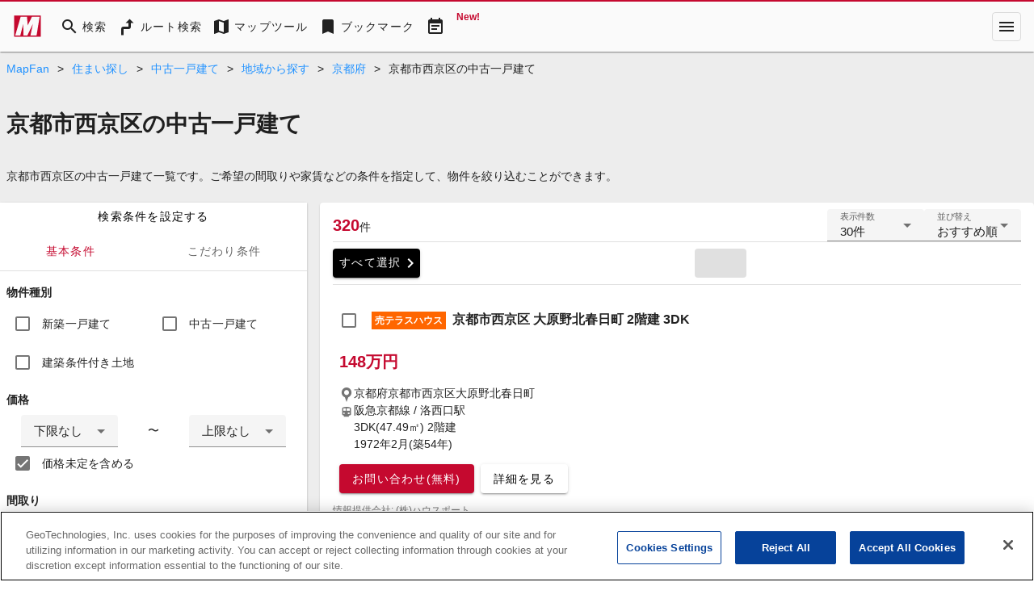

--- FILE ---
content_type: text/html; charset=utf-8
request_url: https://mapfan.com/realestate/buy-house/address/26111/properties
body_size: 63781
content:
<!DOCTYPE html><html lang="ja" data-critters-container><head><link rel="preconnect" href="https://fonts.gstatic.com" crossorigin>
    <meta charset="utf-8">
    <title>京都市西京区の中古一戸建て - MapFan</title>
    <base href="/">

    <meta name="viewport" content="width=device-width, initial-scale=1">
    <style>@font-face{font-family:'Material Icons';font-style:normal;font-weight:400;src:url(https://fonts.gstatic.com/s/materialicons/v145/flUhRq6tzZclQEJ-Vdg-IuiaDsNc.woff2) format('woff2');}@font-face{font-family:'Material Icons Outlined';font-style:normal;font-weight:400;src:url(https://fonts.gstatic.com/s/materialiconsoutlined/v110/gok-H7zzDkdnRel8-DQ6KAXJ69wP1tGnf4ZGhUce.woff2) format('woff2');}.material-icons{font-family:'Material Icons';font-weight:normal;font-style:normal;font-size:24px;line-height:1;letter-spacing:normal;text-transform:none;display:inline-block;white-space:nowrap;word-wrap:normal;direction:ltr;-webkit-font-feature-settings:'liga';-webkit-font-smoothing:antialiased;}.material-icons-outlined{font-family:'Material Icons Outlined';font-weight:normal;font-style:normal;font-size:24px;line-height:1;letter-spacing:normal;text-transform:none;display:inline-block;white-space:nowrap;word-wrap:normal;direction:ltr;-webkit-font-feature-settings:'liga';-webkit-font-smoothing:antialiased;}</style>
    <style>@font-face{font-family:'Material Symbols Outlined';font-style:normal;font-weight:400;src:url(https://fonts.gstatic.com/icon/font?kit=kJF1BvYX7BgnkSrUwT8OhrdQw4oELdPIeeII9v6oDMzByHX9rA6RzaxHMPdY43zj-jCxv3fzvRNU22ZXGJpEpjC_1v-p_4MrImHCIJIZrDCvHOejddIayUlAt7ps6d743wS4CCU&skey=b8dc2088854b122f&v=v309) format('woff2');}.material-symbols-outlined{font-family:'Material Symbols Outlined';font-weight:normal;font-style:normal;font-size:24px;line-height:1;letter-spacing:normal;text-transform:none;display:inline-block;white-space:nowrap;word-wrap:normal;direction:ltr;-webkit-font-feature-settings:'liga';-webkit-font-smoothing:antialiased;}</style>
    <link rel="stylesheet" href="https://use.fontawesome.com/releases/v5.5.0/css/all.css" integrity="sha384-B4dIYHKNBt8Bc12p+WXckhzcICo0wtJAoU8YZTY5qE0Id1GSseTk6S+L3BlXeVIU" crossorigin="anonymous">
    <!-- mapfan.com に対する OneTrust Cookie 同意通知の始点 -->
    <script type="text/javascript" src="https://cdn.cookielaw.org/consent/0190e3de-7cb3-78d4-a075-f83316c2cf79/OtAutoBlock.js"></script>
    <script src="https://cdn.cookielaw.org/scripttemplates/otSDKStub.js" data-document-language="true" type="text/javascript" charset="UTF-8" data-domain-script="0190e3de-7cb3-78d4-a075-f83316c2cf79"></script>
    <script type="text/javascript">
      function OptanonWrapper() {}
    </script>
    <!-- mapfan.com に対する OneTrust Cookie 同意通知の終点 -->
    <!-- Google Tag Manager -->
    <script>
      (function(w, d, s, l, i) {
        w[l] = w[l] || [];
        w[l].push({ 'gtm.start': new Date().getTime(), event: 'gtm.js' });
        var f = d.getElementsByTagName(s)[0],
          j = d.createElement(s),
          dl = l != 'dataLayer' ? '&l=' + l : '';
        j.async = true;
        j.src = 'https://www.googletagmanager.com/gtm.js?id=' + i + dl;
        f.parentNode.insertBefore(j, f);
      })(window, document, 'script', 'dataLayer', 'GTM-N6L6THS');
    </script>
    <!-- End Google Tag Manager -->

    <!-- prebidのJSファイル -->
    <script async="async" src="https://flux-cdn.com/client/incrementp/mapfan.min.js"></script>
    <script type="text/javascript">
      window.pbjs = window.pbjs || { que: [] };
    </script>

    <script async src="https://securepubads.g.doubleclick.net/tag/js/gpt.js"></script>
    <script>
      var googletag = googletag || {};
      googletag.cmd = googletag.cmd || [];
    </script>

    <!-- Define callback function for prebid-->
    <script type="text/javascript">
      window.fluxtag = {
        readyBids: {
          prebid: false,
          amazon: false,
          google: false
        },
        failSafeTimeout: 3e3,
        isFn: function isFn(object) {
          var _t = 'Function';
          var toString = Object.prototype.toString;
          return toString.call(object) === '[object ' + _t + ']';
        },
        launchAdServer: function() {
          if (!fluxtag.readyBids.prebid || !fluxtag.readyBids.amazon) {
            return;
          }
          fluxtag.requestAdServer();
        },
        requestAdServer: function() {
          if (!fluxtag.readyBids.google) {
            fluxtag.readyBids.google = true;
            googletag.cmd.push(function() {
              if (!!pbjs.setTargetingForGPTAsync && fluxtag.isFn(pbjs.setTargetingForGPTAsync)) {
                pbjs.que.push(function() {
                  pbjs.setTargetingForGPTAsync();
                });
              }
              googletag.pubads().refresh();
            });
          }
        }
      };
    </script>
    <!-- /Define callback function -->

    <!-- Google CSA -->
    <script id="head-script"></script>

    <!-- Geniee Wrapper Head Tag -->
    <script>
      window.gnshbrequest = window.gnshbrequest || { cmd: [] };
      window.gnshbrequest.cmd.push(function() {
        window.gnshbrequest.registerPassback('1541093');
        window.gnshbrequest.preventFirstRun();
        window.gnshbrequest.forceInternalRequest();
      });
    </script>
    <script async src="https://cpt.geniee.jp/hb/v1/157826/988/wrapper.min.js"></script>
    <!-- /Geniee Wrapper Head Tag -->
  <style>@import"https://assets.mapfan.com/css/mf-font.css?uzd9ye2";html{font-family:Verdana,\30d2\30e9\30ae\30ce\89d2\30b4  ProN W3,Hiragino Kaku Gothic ProN,\30e1\30a4\30ea\30aa,Meiryo,sans-serif}html{font-size:62.5%;line-height:1.5}body{font-size:1.4rem}html,body{margin:0;width:100%;height:100%}@charset "UTF-8";html{--mat-ripple-color:rgba(0, 0, 0, .1)}html{--mat-option-selected-state-label-text-color:#c5092f;--mat-option-label-text-color:rgba(0, 0, 0, .87);--mat-option-hover-state-layer-color:rgba(0, 0, 0, .04);--mat-option-focus-state-layer-color:rgba(0, 0, 0, .04);--mat-option-selected-state-layer-color:rgba(0, 0, 0, .04)}html{--mat-optgroup-label-text-color:rgba(0, 0, 0, .87)}html{--mat-full-pseudo-checkbox-selected-icon-color:#757575;--mat-full-pseudo-checkbox-selected-checkmark-color:#fafafa;--mat-full-pseudo-checkbox-unselected-icon-color:rgba(0, 0, 0, .54);--mat-full-pseudo-checkbox-disabled-selected-checkmark-color:#fafafa;--mat-full-pseudo-checkbox-disabled-unselected-icon-color:#b0b0b0;--mat-full-pseudo-checkbox-disabled-selected-icon-color:#b0b0b0;--mat-minimal-pseudo-checkbox-selected-checkmark-color:#757575;--mat-minimal-pseudo-checkbox-disabled-selected-checkmark-color:#b0b0b0}html{--mat-app-background-color:#fafafa;--mat-app-text-color:rgba(0, 0, 0, .87);--mat-app-elevation-shadow-level-0:0px 0px 0px 0px rgba(0, 0, 0, .2), 0px 0px 0px 0px rgba(0, 0, 0, .14), 0px 0px 0px 0px rgba(0, 0, 0, .12);--mat-app-elevation-shadow-level-1:0px 2px 1px -1px rgba(0, 0, 0, .2), 0px 1px 1px 0px rgba(0, 0, 0, .14), 0px 1px 3px 0px rgba(0, 0, 0, .12);--mat-app-elevation-shadow-level-2:0px 3px 1px -2px rgba(0, 0, 0, .2), 0px 2px 2px 0px rgba(0, 0, 0, .14), 0px 1px 5px 0px rgba(0, 0, 0, .12);--mat-app-elevation-shadow-level-3:0px 3px 3px -2px rgba(0, 0, 0, .2), 0px 3px 4px 0px rgba(0, 0, 0, .14), 0px 1px 8px 0px rgba(0, 0, 0, .12);--mat-app-elevation-shadow-level-4:0px 2px 4px -1px rgba(0, 0, 0, .2), 0px 4px 5px 0px rgba(0, 0, 0, .14), 0px 1px 10px 0px rgba(0, 0, 0, .12);--mat-app-elevation-shadow-level-5:0px 3px 5px -1px rgba(0, 0, 0, .2), 0px 5px 8px 0px rgba(0, 0, 0, .14), 0px 1px 14px 0px rgba(0, 0, 0, .12);--mat-app-elevation-shadow-level-6:0px 3px 5px -1px rgba(0, 0, 0, .2), 0px 6px 10px 0px rgba(0, 0, 0, .14), 0px 1px 18px 0px rgba(0, 0, 0, .12);--mat-app-elevation-shadow-level-7:0px 4px 5px -2px rgba(0, 0, 0, .2), 0px 7px 10px 1px rgba(0, 0, 0, .14), 0px 2px 16px 1px rgba(0, 0, 0, .12);--mat-app-elevation-shadow-level-8:0px 5px 5px -3px rgba(0, 0, 0, .2), 0px 8px 10px 1px rgba(0, 0, 0, .14), 0px 3px 14px 2px rgba(0, 0, 0, .12);--mat-app-elevation-shadow-level-9:0px 5px 6px -3px rgba(0, 0, 0, .2), 0px 9px 12px 1px rgba(0, 0, 0, .14), 0px 3px 16px 2px rgba(0, 0, 0, .12);--mat-app-elevation-shadow-level-10:0px 6px 6px -3px rgba(0, 0, 0, .2), 0px 10px 14px 1px rgba(0, 0, 0, .14), 0px 4px 18px 3px rgba(0, 0, 0, .12);--mat-app-elevation-shadow-level-11:0px 6px 7px -4px rgba(0, 0, 0, .2), 0px 11px 15px 1px rgba(0, 0, 0, .14), 0px 4px 20px 3px rgba(0, 0, 0, .12);--mat-app-elevation-shadow-level-12:0px 7px 8px -4px rgba(0, 0, 0, .2), 0px 12px 17px 2px rgba(0, 0, 0, .14), 0px 5px 22px 4px rgba(0, 0, 0, .12);--mat-app-elevation-shadow-level-13:0px 7px 8px -4px rgba(0, 0, 0, .2), 0px 13px 19px 2px rgba(0, 0, 0, .14), 0px 5px 24px 4px rgba(0, 0, 0, .12);--mat-app-elevation-shadow-level-14:0px 7px 9px -4px rgba(0, 0, 0, .2), 0px 14px 21px 2px rgba(0, 0, 0, .14), 0px 5px 26px 4px rgba(0, 0, 0, .12);--mat-app-elevation-shadow-level-15:0px 8px 9px -5px rgba(0, 0, 0, .2), 0px 15px 22px 2px rgba(0, 0, 0, .14), 0px 6px 28px 5px rgba(0, 0, 0, .12);--mat-app-elevation-shadow-level-16:0px 8px 10px -5px rgba(0, 0, 0, .2), 0px 16px 24px 2px rgba(0, 0, 0, .14), 0px 6px 30px 5px rgba(0, 0, 0, .12);--mat-app-elevation-shadow-level-17:0px 8px 11px -5px rgba(0, 0, 0, .2), 0px 17px 26px 2px rgba(0, 0, 0, .14), 0px 6px 32px 5px rgba(0, 0, 0, .12);--mat-app-elevation-shadow-level-18:0px 9px 11px -5px rgba(0, 0, 0, .2), 0px 18px 28px 2px rgba(0, 0, 0, .14), 0px 7px 34px 6px rgba(0, 0, 0, .12);--mat-app-elevation-shadow-level-19:0px 9px 12px -6px rgba(0, 0, 0, .2), 0px 19px 29px 2px rgba(0, 0, 0, .14), 0px 7px 36px 6px rgba(0, 0, 0, .12);--mat-app-elevation-shadow-level-20:0px 10px 13px -6px rgba(0, 0, 0, .2), 0px 20px 31px 3px rgba(0, 0, 0, .14), 0px 8px 38px 7px rgba(0, 0, 0, .12);--mat-app-elevation-shadow-level-21:0px 10px 13px -6px rgba(0, 0, 0, .2), 0px 21px 33px 3px rgba(0, 0, 0, .14), 0px 8px 40px 7px rgba(0, 0, 0, .12);--mat-app-elevation-shadow-level-22:0px 10px 14px -6px rgba(0, 0, 0, .2), 0px 22px 35px 3px rgba(0, 0, 0, .14), 0px 8px 42px 7px rgba(0, 0, 0, .12);--mat-app-elevation-shadow-level-23:0px 11px 14px -7px rgba(0, 0, 0, .2), 0px 23px 36px 3px rgba(0, 0, 0, .14), 0px 9px 44px 8px rgba(0, 0, 0, .12);--mat-app-elevation-shadow-level-24:0px 11px 15px -7px rgba(0, 0, 0, .2), 0px 24px 38px 3px rgba(0, 0, 0, .14), 0px 9px 46px 8px rgba(0, 0, 0, .12)}html{--mat-option-label-text-font:Verdana, "\30d2\30e9\30ae\30ce\89d2\30b4  ProN W3", "Hiragino Kaku Gothic ProN", "\30e1\30a4\30ea\30aa", Meiryo, sans-serif;--mat-option-label-text-line-height:1.5;--mat-option-label-text-size:1.5rem;--mat-option-label-text-tracking:normal;--mat-option-label-text-weight:500}html{--mat-optgroup-label-text-font:Verdana, "\30d2\30e9\30ae\30ce\89d2\30b4  ProN W3", "Hiragino Kaku Gothic ProN", "\30e1\30a4\30ea\30aa", Meiryo, sans-serif;--mat-optgroup-label-text-line-height:1.5;--mat-optgroup-label-text-size:1.5rem;--mat-optgroup-label-text-tracking:normal;--mat-optgroup-label-text-weight:500}html{--mdc-elevated-card-container-shape:4px;--mdc-outlined-card-container-shape:4px;--mdc-outlined-card-outline-width:1px}html{--mdc-elevated-card-container-color:white;--mdc-elevated-card-container-elevation:0px 2px 1px -1px rgba(0, 0, 0, .2), 0px 1px 1px 0px rgba(0, 0, 0, .14), 0px 1px 3px 0px rgba(0, 0, 0, .12);--mdc-outlined-card-container-color:white;--mdc-outlined-card-outline-color:rgba(0, 0, 0, .12);--mdc-outlined-card-container-elevation:0px 0px 0px 0px rgba(0, 0, 0, .2), 0px 0px 0px 0px rgba(0, 0, 0, .14), 0px 0px 0px 0px rgba(0, 0, 0, .12);--mat-card-subtitle-text-color:rgba(0, 0, 0, .54)}html{--mat-card-title-text-font:Verdana, "\30d2\30e9\30ae\30ce\89d2\30b4  ProN W3", "Hiragino Kaku Gothic ProN", "\30e1\30a4\30ea\30aa", Meiryo, sans-serif;--mat-card-title-text-line-height:1.5;--mat-card-title-text-size:2rem;--mat-card-title-text-tracking:normal;--mat-card-title-text-weight:600;--mat-card-subtitle-text-font:Verdana, "\30d2\30e9\30ae\30ce\89d2\30b4  ProN W3", "Hiragino Kaku Gothic ProN", "\30e1\30a4\30ea\30aa", Meiryo, sans-serif;--mat-card-subtitle-text-line-height:22px;--mat-card-subtitle-text-size:14px;--mat-card-subtitle-text-tracking:.0071428571em;--mat-card-subtitle-text-weight:500}html{--mdc-linear-progress-active-indicator-height:4px;--mdc-linear-progress-track-height:4px;--mdc-linear-progress-track-shape:0}html{--mdc-plain-tooltip-container-shape:4px;--mdc-plain-tooltip-supporting-text-line-height:16px}html{--mdc-plain-tooltip-container-color:#616161;--mdc-plain-tooltip-supporting-text-color:#fff}html{--mdc-plain-tooltip-supporting-text-font:Verdana, "\30d2\30e9\30ae\30ce\89d2\30b4  ProN W3", "Hiragino Kaku Gothic ProN", "\30e1\30a4\30ea\30aa", Meiryo, sans-serif;--mdc-plain-tooltip-supporting-text-size:12px;--mdc-plain-tooltip-supporting-text-weight:400;--mdc-plain-tooltip-supporting-text-tracking:.0333333333em}html{--mdc-filled-text-field-active-indicator-height:1px;--mdc-filled-text-field-focus-active-indicator-height:2px;--mdc-filled-text-field-container-shape:4px;--mdc-outlined-text-field-outline-width:1px;--mdc-outlined-text-field-focus-outline-width:2px;--mdc-outlined-text-field-container-shape:4px}html{--mdc-filled-text-field-caret-color:#c5092f;--mdc-filled-text-field-focus-active-indicator-color:#c5092f;--mdc-filled-text-field-focus-label-text-color:rgba(197, 9, 47, .87);--mdc-filled-text-field-container-color:whitesmoke;--mdc-filled-text-field-disabled-container-color:#fafafa;--mdc-filled-text-field-label-text-color:rgba(0, 0, 0, .6);--mdc-filled-text-field-hover-label-text-color:rgba(0, 0, 0, .6);--mdc-filled-text-field-disabled-label-text-color:rgba(0, 0, 0, .38);--mdc-filled-text-field-input-text-color:rgba(0, 0, 0, .87);--mdc-filled-text-field-disabled-input-text-color:rgba(0, 0, 0, .38);--mdc-filled-text-field-input-text-placeholder-color:rgba(0, 0, 0, .6);--mdc-filled-text-field-error-hover-label-text-color:#f44336;--mdc-filled-text-field-error-focus-label-text-color:#f44336;--mdc-filled-text-field-error-label-text-color:#f44336;--mdc-filled-text-field-error-caret-color:#f44336;--mdc-filled-text-field-active-indicator-color:rgba(0, 0, 0, .42);--mdc-filled-text-field-disabled-active-indicator-color:rgba(0, 0, 0, .06);--mdc-filled-text-field-hover-active-indicator-color:rgba(0, 0, 0, .87);--mdc-filled-text-field-error-active-indicator-color:#f44336;--mdc-filled-text-field-error-focus-active-indicator-color:#f44336;--mdc-filled-text-field-error-hover-active-indicator-color:#f44336;--mdc-outlined-text-field-caret-color:#c5092f;--mdc-outlined-text-field-focus-outline-color:#c5092f;--mdc-outlined-text-field-focus-label-text-color:rgba(197, 9, 47, .87);--mdc-outlined-text-field-label-text-color:rgba(0, 0, 0, .6);--mdc-outlined-text-field-hover-label-text-color:rgba(0, 0, 0, .6);--mdc-outlined-text-field-disabled-label-text-color:rgba(0, 0, 0, .38);--mdc-outlined-text-field-input-text-color:rgba(0, 0, 0, .87);--mdc-outlined-text-field-disabled-input-text-color:rgba(0, 0, 0, .38);--mdc-outlined-text-field-input-text-placeholder-color:rgba(0, 0, 0, .6);--mdc-outlined-text-field-error-caret-color:#f44336;--mdc-outlined-text-field-error-focus-label-text-color:#f44336;--mdc-outlined-text-field-error-label-text-color:#f44336;--mdc-outlined-text-field-error-hover-label-text-color:#f44336;--mdc-outlined-text-field-outline-color:rgba(0, 0, 0, .38);--mdc-outlined-text-field-disabled-outline-color:rgba(0, 0, 0, .06);--mdc-outlined-text-field-hover-outline-color:rgba(0, 0, 0, .87);--mdc-outlined-text-field-error-focus-outline-color:#f44336;--mdc-outlined-text-field-error-hover-outline-color:#f44336;--mdc-outlined-text-field-error-outline-color:#f44336;--mat-form-field-focus-select-arrow-color:rgba(197, 9, 47, .87);--mat-form-field-disabled-input-text-placeholder-color:rgba(0, 0, 0, .38);--mat-form-field-state-layer-color:rgba(0, 0, 0, .87);--mat-form-field-error-text-color:#f44336;--mat-form-field-select-option-text-color:inherit;--mat-form-field-select-disabled-option-text-color:GrayText;--mat-form-field-leading-icon-color:unset;--mat-form-field-disabled-leading-icon-color:unset;--mat-form-field-trailing-icon-color:unset;--mat-form-field-disabled-trailing-icon-color:unset;--mat-form-field-error-focus-trailing-icon-color:unset;--mat-form-field-error-hover-trailing-icon-color:unset;--mat-form-field-error-trailing-icon-color:unset;--mat-form-field-enabled-select-arrow-color:rgba(0, 0, 0, .54);--mat-form-field-disabled-select-arrow-color:rgba(0, 0, 0, .38);--mat-form-field-hover-state-layer-opacity:.04;--mat-form-field-focus-state-layer-opacity:.08}html{--mat-form-field-container-height:56px;--mat-form-field-filled-label-display:block;--mat-form-field-container-vertical-padding:16px;--mat-form-field-filled-with-label-container-padding-top:24px;--mat-form-field-filled-with-label-container-padding-bottom:8px}html{--mdc-filled-text-field-label-text-font:Verdana, "\30d2\30e9\30ae\30ce\89d2\30b4  ProN W3", "Hiragino Kaku Gothic ProN", "\30e1\30a4\30ea\30aa", Meiryo, sans-serif;--mdc-filled-text-field-label-text-size:1.5rem;--mdc-filled-text-field-label-text-tracking:normal;--mdc-filled-text-field-label-text-weight:500;--mdc-outlined-text-field-label-text-font:Verdana, "\30d2\30e9\30ae\30ce\89d2\30b4  ProN W3", "Hiragino Kaku Gothic ProN", "\30e1\30a4\30ea\30aa", Meiryo, sans-serif;--mdc-outlined-text-field-label-text-size:1.5rem;--mdc-outlined-text-field-label-text-tracking:normal;--mdc-outlined-text-field-label-text-weight:500;--mat-form-field-container-text-font:Verdana, "\30d2\30e9\30ae\30ce\89d2\30b4  ProN W3", "Hiragino Kaku Gothic ProN", "\30e1\30a4\30ea\30aa", Meiryo, sans-serif;--mat-form-field-container-text-line-height:1.5;--mat-form-field-container-text-size:1.5rem;--mat-form-field-container-text-tracking:normal;--mat-form-field-container-text-weight:500;--mat-form-field-outlined-label-text-populated-size:1.5rem;--mat-form-field-subscript-text-font:Verdana, "\30d2\30e9\30ae\30ce\89d2\30b4  ProN W3", "Hiragino Kaku Gothic ProN", "\30e1\30a4\30ea\30aa", Meiryo, sans-serif;--mat-form-field-subscript-text-line-height:20px;--mat-form-field-subscript-text-size:12px;--mat-form-field-subscript-text-tracking:.0333333333em;--mat-form-field-subscript-text-weight:400}html{--mat-select-container-elevation-shadow:0px 5px 5px -3px rgba(0, 0, 0, .2), 0px 8px 10px 1px rgba(0, 0, 0, .14), 0px 3px 14px 2px rgba(0, 0, 0, .12)}html{--mat-select-panel-background-color:white;--mat-select-enabled-trigger-text-color:rgba(0, 0, 0, .87);--mat-select-disabled-trigger-text-color:rgba(0, 0, 0, .38);--mat-select-placeholder-text-color:rgba(0, 0, 0, .6);--mat-select-enabled-arrow-color:rgba(0, 0, 0, .54);--mat-select-disabled-arrow-color:rgba(0, 0, 0, .38);--mat-select-focused-arrow-color:rgba(197, 9, 47, .87);--mat-select-invalid-arrow-color:rgba(244, 67, 54, .87)}html{--mat-select-arrow-transform:translateY(-8px)}html{--mat-select-trigger-text-font:Verdana, "\30d2\30e9\30ae\30ce\89d2\30b4  ProN W3", "Hiragino Kaku Gothic ProN", "\30e1\30a4\30ea\30aa", Meiryo, sans-serif;--mat-select-trigger-text-line-height:1.5;--mat-select-trigger-text-size:1.5rem;--mat-select-trigger-text-tracking:normal;--mat-select-trigger-text-weight:500}html{--mat-autocomplete-container-shape:4px;--mat-autocomplete-container-elevation-shadow:0px 5px 5px -3px rgba(0, 0, 0, .2), 0px 8px 10px 1px rgba(0, 0, 0, .14), 0px 3px 14px 2px rgba(0, 0, 0, .12)}html{--mat-autocomplete-background-color:white}html{--mdc-dialog-container-shape:4px;--mat-dialog-container-elevation-shadow:0px 11px 15px -7px rgba(0, 0, 0, .2), 0px 24px 38px 3px rgba(0, 0, 0, .14), 0px 9px 46px 8px rgba(0, 0, 0, .12);--mat-dialog-container-max-width:80vw;--mat-dialog-container-small-max-width:80vw;--mat-dialog-container-min-width:0;--mat-dialog-actions-alignment:start;--mat-dialog-actions-padding:8px;--mat-dialog-content-padding:20px 24px;--mat-dialog-with-actions-content-padding:20px 24px;--mat-dialog-headline-padding:0 24px 9px}html{--mdc-dialog-container-color:white;--mdc-dialog-subhead-color:rgba(0, 0, 0, .87);--mdc-dialog-supporting-text-color:rgba(0, 0, 0, .6)}html{--mdc-dialog-subhead-font:Verdana, "\30d2\30e9\30ae\30ce\89d2\30b4  ProN W3", "Hiragino Kaku Gothic ProN", "\30e1\30a4\30ea\30aa", Meiryo, sans-serif;--mdc-dialog-subhead-line-height:1.5;--mdc-dialog-subhead-size:2rem;--mdc-dialog-subhead-weight:600;--mdc-dialog-subhead-tracking:normal;--mdc-dialog-supporting-text-font:Verdana, "\30d2\30e9\30ae\30ce\89d2\30b4  ProN W3", "Hiragino Kaku Gothic ProN", "\30e1\30a4\30ea\30aa", Meiryo, sans-serif;--mdc-dialog-supporting-text-line-height:1.5;--mdc-dialog-supporting-text-size:1.5rem;--mdc-dialog-supporting-text-weight:500;--mdc-dialog-supporting-text-tracking:normal}html{--mdc-switch-disabled-selected-icon-opacity:.38;--mdc-switch-disabled-track-opacity:.12;--mdc-switch-disabled-unselected-icon-opacity:.38;--mdc-switch-handle-height:20px;--mdc-switch-handle-shape:10px;--mdc-switch-handle-width:20px;--mdc-switch-selected-icon-size:18px;--mdc-switch-track-height:14px;--mdc-switch-track-shape:7px;--mdc-switch-track-width:36px;--mdc-switch-unselected-icon-size:18px;--mdc-switch-selected-focus-state-layer-opacity:.12;--mdc-switch-selected-hover-state-layer-opacity:.04;--mdc-switch-selected-pressed-state-layer-opacity:.1;--mdc-switch-unselected-focus-state-layer-opacity:.12;--mdc-switch-unselected-hover-state-layer-opacity:.04;--mdc-switch-unselected-pressed-state-layer-opacity:.1}html{--mdc-switch-selected-focus-state-layer-color:#e4223d;--mdc-switch-selected-handle-color:#e4223d;--mdc-switch-selected-hover-state-layer-color:#e4223d;--mdc-switch-selected-pressed-state-layer-color:#e4223d;--mdc-switch-selected-focus-handle-color:#b60023;--mdc-switch-selected-hover-handle-color:#b60023;--mdc-switch-selected-pressed-handle-color:#b60023;--mdc-switch-selected-focus-track-color:#e26c77;--mdc-switch-selected-hover-track-color:#e26c77;--mdc-switch-selected-pressed-track-color:#e26c77;--mdc-switch-selected-track-color:#e26c77;--mdc-switch-disabled-selected-handle-color:#424242;--mdc-switch-disabled-selected-icon-color:#fff;--mdc-switch-disabled-selected-track-color:#424242;--mdc-switch-disabled-unselected-handle-color:#424242;--mdc-switch-disabled-unselected-icon-color:#fff;--mdc-switch-disabled-unselected-track-color:#424242;--mdc-switch-handle-surface-color:#fff;--mdc-switch-selected-icon-color:#fff;--mdc-switch-unselected-focus-handle-color:#212121;--mdc-switch-unselected-focus-state-layer-color:#424242;--mdc-switch-unselected-focus-track-color:#e0e0e0;--mdc-switch-unselected-handle-color:#616161;--mdc-switch-unselected-hover-handle-color:#212121;--mdc-switch-unselected-hover-state-layer-color:#424242;--mdc-switch-unselected-hover-track-color:#e0e0e0;--mdc-switch-unselected-icon-color:#fff;--mdc-switch-unselected-pressed-handle-color:#212121;--mdc-switch-unselected-pressed-state-layer-color:#424242;--mdc-switch-unselected-pressed-track-color:#e0e0e0;--mdc-switch-unselected-track-color:#e0e0e0;--mdc-switch-handle-elevation-shadow:0px 2px 1px -1px rgba(0, 0, 0, .2), 0px 1px 1px 0px rgba(0, 0, 0, .14), 0px 1px 3px 0px rgba(0, 0, 0, .12);--mdc-switch-disabled-handle-elevation-shadow:0px 0px 0px 0px rgba(0, 0, 0, .2), 0px 0px 0px 0px rgba(0, 0, 0, .14), 0px 0px 0px 0px rgba(0, 0, 0, .12);--mdc-switch-disabled-label-text-color:rgba(0, 0, 0, .38)}html{--mdc-switch-state-layer-size:40px}html{--mdc-radio-disabled-selected-icon-opacity:.38;--mdc-radio-disabled-unselected-icon-opacity:.38;--mdc-radio-state-layer-size:40px}html{--mdc-radio-state-layer-size:40px;--mat-radio-touch-target-display:block}html{--mat-radio-label-text-font:Verdana, "\30d2\30e9\30ae\30ce\89d2\30b4  ProN W3", "Hiragino Kaku Gothic ProN", "\30e1\30a4\30ea\30aa", Meiryo, sans-serif;--mat-radio-label-text-line-height:20px;--mat-radio-label-text-size:14px;--mat-radio-label-text-tracking:.0178571429em;--mat-radio-label-text-weight:400}html{--mdc-slider-active-track-height:6px;--mdc-slider-active-track-shape:9999px;--mdc-slider-handle-height:20px;--mdc-slider-handle-shape:50%;--mdc-slider-handle-width:20px;--mdc-slider-inactive-track-height:4px;--mdc-slider-inactive-track-shape:9999px;--mdc-slider-with-overlap-handle-outline-width:1px;--mdc-slider-with-tick-marks-active-container-opacity:.6;--mdc-slider-with-tick-marks-container-shape:50%;--mdc-slider-with-tick-marks-container-size:2px;--mdc-slider-with-tick-marks-inactive-container-opacity:.6;--mdc-slider-handle-elevation:0px 2px 1px -1px rgba(0, 0, 0, .2), 0px 1px 1px 0px rgba(0, 0, 0, .14), 0px 1px 3px 0px rgba(0, 0, 0, .12);--mat-slider-value-indicator-width:auto;--mat-slider-value-indicator-height:32px;--mat-slider-value-indicator-caret-display:block;--mat-slider-value-indicator-border-radius:4px;--mat-slider-value-indicator-padding:0 12px;--mat-slider-value-indicator-text-transform:none;--mat-slider-value-indicator-container-transform:translateX(-50%)}html{--mdc-slider-handle-color:#c5092f;--mdc-slider-focus-handle-color:#c5092f;--mdc-slider-hover-handle-color:#c5092f;--mdc-slider-active-track-color:#c5092f;--mdc-slider-inactive-track-color:#c5092f;--mdc-slider-with-tick-marks-inactive-container-color:#c5092f;--mdc-slider-with-tick-marks-active-container-color:rgba(255, 255, 255, .87);--mdc-slider-disabled-active-track-color:#000;--mdc-slider-disabled-handle-color:#000;--mdc-slider-disabled-inactive-track-color:#000;--mdc-slider-label-container-color:#000;--mdc-slider-label-label-text-color:#fff;--mdc-slider-with-overlap-handle-outline-color:#fff;--mdc-slider-with-tick-marks-disabled-container-color:#000;--mat-slider-ripple-color:#c5092f;--mat-slider-hover-state-layer-color:rgba(197, 9, 47, .05);--mat-slider-focus-state-layer-color:rgba(197, 9, 47, .2);--mat-slider-value-indicator-opacity:.6}html{--mdc-slider-label-label-text-font:Verdana, "\30d2\30e9\30ae\30ce\89d2\30b4  ProN W3", "Hiragino Kaku Gothic ProN", "\30e1\30a4\30ea\30aa", Meiryo, sans-serif;--mdc-slider-label-label-text-size:14px;--mdc-slider-label-label-text-line-height:22px;--mdc-slider-label-label-text-tracking:.0071428571em;--mdc-slider-label-label-text-weight:500}html{--mat-menu-container-shape:4px;--mat-menu-divider-bottom-spacing:0;--mat-menu-divider-top-spacing:0;--mat-menu-item-spacing:16px;--mat-menu-item-icon-size:24px;--mat-menu-item-leading-spacing:16px;--mat-menu-item-trailing-spacing:16px;--mat-menu-item-with-icon-leading-spacing:16px;--mat-menu-item-with-icon-trailing-spacing:16px;--mat-menu-base-elevation-level:8}html{--mat-menu-item-label-text-color:rgba(0, 0, 0, .87);--mat-menu-item-icon-color:rgba(0, 0, 0, .87);--mat-menu-item-hover-state-layer-color:rgba(0, 0, 0, .04);--mat-menu-item-focus-state-layer-color:rgba(0, 0, 0, .04);--mat-menu-container-color:white;--mat-menu-divider-color:rgba(0, 0, 0, .12)}html{--mat-menu-item-label-text-font:Verdana, "\30d2\30e9\30ae\30ce\89d2\30b4  ProN W3", "Hiragino Kaku Gothic ProN", "\30e1\30a4\30ea\30aa", Meiryo, sans-serif;--mat-menu-item-label-text-size:1.5rem;--mat-menu-item-label-text-tracking:normal;--mat-menu-item-label-text-line-height:1.5;--mat-menu-item-label-text-weight:500}html{--mdc-list-list-item-container-shape:0;--mdc-list-list-item-leading-avatar-shape:50%;--mdc-list-list-item-container-color:transparent;--mdc-list-list-item-selected-container-color:transparent;--mdc-list-list-item-leading-avatar-color:transparent;--mdc-list-list-item-leading-icon-size:24px;--mdc-list-list-item-leading-avatar-size:40px;--mdc-list-list-item-trailing-icon-size:24px;--mdc-list-list-item-disabled-state-layer-color:transparent;--mdc-list-list-item-disabled-state-layer-opacity:0;--mdc-list-list-item-disabled-label-text-opacity:.38;--mdc-list-list-item-disabled-leading-icon-opacity:.38;--mdc-list-list-item-disabled-trailing-icon-opacity:.38;--mat-list-active-indicator-color:transparent;--mat-list-active-indicator-shape:4px}html{--mdc-list-list-item-label-text-color:rgba(0, 0, 0, .87);--mdc-list-list-item-supporting-text-color:rgba(0, 0, 0, .54);--mdc-list-list-item-leading-icon-color:rgba(0, 0, 0, .38);--mdc-list-list-item-trailing-supporting-text-color:rgba(0, 0, 0, .38);--mdc-list-list-item-trailing-icon-color:rgba(0, 0, 0, .38);--mdc-list-list-item-selected-trailing-icon-color:rgba(0, 0, 0, .38);--mdc-list-list-item-disabled-label-text-color:black;--mdc-list-list-item-disabled-leading-icon-color:black;--mdc-list-list-item-disabled-trailing-icon-color:black;--mdc-list-list-item-hover-label-text-color:rgba(0, 0, 0, .87);--mdc-list-list-item-hover-leading-icon-color:rgba(0, 0, 0, .38);--mdc-list-list-item-hover-trailing-icon-color:rgba(0, 0, 0, .38);--mdc-list-list-item-focus-label-text-color:rgba(0, 0, 0, .87);--mdc-list-list-item-hover-state-layer-color:black;--mdc-list-list-item-hover-state-layer-opacity:.04;--mdc-list-list-item-focus-state-layer-color:black;--mdc-list-list-item-focus-state-layer-opacity:.12}html{--mdc-list-list-item-one-line-container-height:48px;--mdc-list-list-item-two-line-container-height:64px;--mdc-list-list-item-three-line-container-height:88px;--mat-list-list-item-leading-icon-start-space:16px;--mat-list-list-item-leading-icon-end-space:32px}html{--mdc-list-list-item-label-text-font:Verdana, "\30d2\30e9\30ae\30ce\89d2\30b4  ProN W3", "Hiragino Kaku Gothic ProN", "\30e1\30a4\30ea\30aa", Meiryo, sans-serif;--mdc-list-list-item-label-text-line-height:1.5;--mdc-list-list-item-label-text-size:1.5rem;--mdc-list-list-item-label-text-tracking:normal;--mdc-list-list-item-label-text-weight:500;--mdc-list-list-item-supporting-text-font:Verdana, "\30d2\30e9\30ae\30ce\89d2\30b4  ProN W3", "Hiragino Kaku Gothic ProN", "\30e1\30a4\30ea\30aa", Meiryo, sans-serif;--mdc-list-list-item-supporting-text-line-height:20px;--mdc-list-list-item-supporting-text-size:14px;--mdc-list-list-item-supporting-text-tracking:.0178571429em;--mdc-list-list-item-supporting-text-weight:400;--mdc-list-list-item-trailing-supporting-text-font:Verdana, "\30d2\30e9\30ae\30ce\89d2\30b4  ProN W3", "Hiragino Kaku Gothic ProN", "\30e1\30a4\30ea\30aa", Meiryo, sans-serif;--mdc-list-list-item-trailing-supporting-text-line-height:20px;--mdc-list-list-item-trailing-supporting-text-size:12px;--mdc-list-list-item-trailing-supporting-text-tracking:.0333333333em;--mdc-list-list-item-trailing-supporting-text-weight:400}html{--mat-paginator-container-text-color:rgba(0, 0, 0, .87);--mat-paginator-container-background-color:white;--mat-paginator-enabled-icon-color:rgba(0, 0, 0, .54);--mat-paginator-disabled-icon-color:rgba(0, 0, 0, .12)}html{--mat-paginator-container-size:56px;--mat-paginator-form-field-container-height:40px;--mat-paginator-form-field-container-vertical-padding:8px;--mat-paginator-touch-target-display:block}html{--mat-paginator-container-text-font:Verdana, "\30d2\30e9\30ae\30ce\89d2\30b4  ProN W3", "Hiragino Kaku Gothic ProN", "\30e1\30a4\30ea\30aa", Meiryo, sans-serif;--mat-paginator-container-text-line-height:20px;--mat-paginator-container-text-size:12px;--mat-paginator-container-text-tracking:.0333333333em;--mat-paginator-container-text-weight:400;--mat-paginator-select-trigger-text-size:12px}html{--mdc-secondary-navigation-tab-container-height:48px;--mdc-tab-indicator-active-indicator-height:2px;--mdc-tab-indicator-active-indicator-shape:0;--mat-tab-header-divider-color:transparent;--mat-tab-header-divider-height:0}html{--mdc-checkbox-disabled-selected-checkmark-color:#fff;--mdc-checkbox-selected-focus-state-layer-opacity:.16;--mdc-checkbox-selected-hover-state-layer-opacity:.04;--mdc-checkbox-selected-pressed-state-layer-opacity:.16;--mdc-checkbox-unselected-focus-state-layer-opacity:.16;--mdc-checkbox-unselected-hover-state-layer-opacity:.04;--mdc-checkbox-unselected-pressed-state-layer-opacity:.16}html{--mdc-checkbox-disabled-selected-icon-color:rgba(0, 0, 0, .38);--mdc-checkbox-disabled-unselected-icon-color:rgba(0, 0, 0, .38);--mdc-checkbox-selected-checkmark-color:white;--mdc-checkbox-selected-focus-icon-color:#757575;--mdc-checkbox-selected-hover-icon-color:#757575;--mdc-checkbox-selected-icon-color:#757575;--mdc-checkbox-selected-pressed-icon-color:#757575;--mdc-checkbox-unselected-focus-icon-color:#212121;--mdc-checkbox-unselected-hover-icon-color:#212121;--mdc-checkbox-unselected-icon-color:rgba(0, 0, 0, .54);--mdc-checkbox-selected-focus-state-layer-color:#757575;--mdc-checkbox-selected-hover-state-layer-color:#757575;--mdc-checkbox-selected-pressed-state-layer-color:#757575;--mdc-checkbox-unselected-focus-state-layer-color:black;--mdc-checkbox-unselected-hover-state-layer-color:black;--mdc-checkbox-unselected-pressed-state-layer-color:black;--mat-checkbox-disabled-label-color:rgba(0, 0, 0, .38);--mat-checkbox-label-text-color:rgba(0, 0, 0, .87)}html{--mdc-checkbox-state-layer-size:40px;--mat-checkbox-touch-target-display:block}html{--mat-checkbox-label-text-font:Verdana, "\30d2\30e9\30ae\30ce\89d2\30b4  ProN W3", "Hiragino Kaku Gothic ProN", "\30e1\30a4\30ea\30aa", Meiryo, sans-serif;--mat-checkbox-label-text-line-height:20px;--mat-checkbox-label-text-size:14px;--mat-checkbox-label-text-tracking:.0178571429em;--mat-checkbox-label-text-weight:400}html{--mdc-text-button-container-shape:4px;--mdc-text-button-keep-touch-target:false;--mdc-filled-button-container-shape:4px;--mdc-filled-button-keep-touch-target:false;--mdc-protected-button-container-shape:4px;--mdc-protected-button-container-elevation-shadow:0px 3px 1px -2px rgba(0, 0, 0, .2), 0px 2px 2px 0px rgba(0, 0, 0, .14), 0px 1px 5px 0px rgba(0, 0, 0, .12);--mdc-protected-button-disabled-container-elevation-shadow:0px 0px 0px 0px rgba(0, 0, 0, .2), 0px 0px 0px 0px rgba(0, 0, 0, .14), 0px 0px 0px 0px rgba(0, 0, 0, .12);--mdc-protected-button-focus-container-elevation-shadow:0px 2px 4px -1px rgba(0, 0, 0, .2), 0px 4px 5px 0px rgba(0, 0, 0, .14), 0px 1px 10px 0px rgba(0, 0, 0, .12);--mdc-protected-button-hover-container-elevation-shadow:0px 2px 4px -1px rgba(0, 0, 0, .2), 0px 4px 5px 0px rgba(0, 0, 0, .14), 0px 1px 10px 0px rgba(0, 0, 0, .12);--mdc-protected-button-pressed-container-elevation-shadow:0px 5px 5px -3px rgba(0, 0, 0, .2), 0px 8px 10px 1px rgba(0, 0, 0, .14), 0px 3px 14px 2px rgba(0, 0, 0, .12);--mdc-outlined-button-keep-touch-target:false;--mdc-outlined-button-outline-width:1px;--mdc-outlined-button-container-shape:4px;--mat-text-button-horizontal-padding:8px;--mat-text-button-with-icon-horizontal-padding:8px;--mat-text-button-icon-spacing:8px;--mat-text-button-icon-offset:0;--mat-filled-button-horizontal-padding:16px;--mat-filled-button-icon-spacing:8px;--mat-filled-button-icon-offset:-4px;--mat-protected-button-horizontal-padding:16px;--mat-protected-button-icon-spacing:8px;--mat-protected-button-icon-offset:-4px;--mat-outlined-button-horizontal-padding:15px;--mat-outlined-button-icon-spacing:8px;--mat-outlined-button-icon-offset:-4px}html{--mdc-text-button-label-text-color:black;--mdc-text-button-disabled-label-text-color:rgba(0, 0, 0, .38);--mat-text-button-state-layer-color:black;--mat-text-button-disabled-state-layer-color:black;--mat-text-button-ripple-color:rgba(0, 0, 0, .1);--mat-text-button-hover-state-layer-opacity:.04;--mat-text-button-focus-state-layer-opacity:.12;--mat-text-button-pressed-state-layer-opacity:.12;--mdc-filled-button-container-color:white;--mdc-filled-button-label-text-color:black;--mdc-filled-button-disabled-container-color:rgba(0, 0, 0, .12);--mdc-filled-button-disabled-label-text-color:rgba(0, 0, 0, .38);--mat-filled-button-state-layer-color:black;--mat-filled-button-disabled-state-layer-color:black;--mat-filled-button-ripple-color:rgba(0, 0, 0, .1);--mat-filled-button-hover-state-layer-opacity:.04;--mat-filled-button-focus-state-layer-opacity:.12;--mat-filled-button-pressed-state-layer-opacity:.12;--mdc-protected-button-container-color:white;--mdc-protected-button-label-text-color:black;--mdc-protected-button-disabled-container-color:rgba(0, 0, 0, .12);--mdc-protected-button-disabled-label-text-color:rgba(0, 0, 0, .38);--mat-protected-button-state-layer-color:black;--mat-protected-button-disabled-state-layer-color:black;--mat-protected-button-ripple-color:rgba(0, 0, 0, .1);--mat-protected-button-hover-state-layer-opacity:.04;--mat-protected-button-focus-state-layer-opacity:.12;--mat-protected-button-pressed-state-layer-opacity:.12;--mdc-outlined-button-disabled-outline-color:rgba(0, 0, 0, .12);--mdc-outlined-button-disabled-label-text-color:rgba(0, 0, 0, .38);--mdc-outlined-button-label-text-color:black;--mdc-outlined-button-outline-color:rgba(0, 0, 0, .12);--mat-outlined-button-state-layer-color:black;--mat-outlined-button-disabled-state-layer-color:black;--mat-outlined-button-ripple-color:rgba(0, 0, 0, .1);--mat-outlined-button-hover-state-layer-opacity:.04;--mat-outlined-button-focus-state-layer-opacity:.12;--mat-outlined-button-pressed-state-layer-opacity:.12}html{--mdc-text-button-container-height:36px;--mdc-filled-button-container-height:36px;--mdc-protected-button-container-height:36px;--mdc-outlined-button-container-height:36px;--mat-text-button-touch-target-display:block;--mat-filled-button-touch-target-display:block;--mat-protected-button-touch-target-display:block;--mat-outlined-button-touch-target-display:block}html{--mdc-text-button-label-text-font:Verdana, "\30d2\30e9\30ae\30ce\89d2\30b4  ProN W3", "Hiragino Kaku Gothic ProN", "\30e1\30a4\30ea\30aa", Meiryo, sans-serif;--mdc-text-button-label-text-size:14px;--mdc-text-button-label-text-tracking:.0892857143em;--mdc-text-button-label-text-weight:500;--mdc-text-button-label-text-transform:none;--mdc-filled-button-label-text-font:Verdana, "\30d2\30e9\30ae\30ce\89d2\30b4  ProN W3", "Hiragino Kaku Gothic ProN", "\30e1\30a4\30ea\30aa", Meiryo, sans-serif;--mdc-filled-button-label-text-size:14px;--mdc-filled-button-label-text-tracking:.0892857143em;--mdc-filled-button-label-text-weight:500;--mdc-filled-button-label-text-transform:none;--mdc-protected-button-label-text-font:Verdana, "\30d2\30e9\30ae\30ce\89d2\30b4  ProN W3", "Hiragino Kaku Gothic ProN", "\30e1\30a4\30ea\30aa", Meiryo, sans-serif;--mdc-protected-button-label-text-size:14px;--mdc-protected-button-label-text-tracking:.0892857143em;--mdc-protected-button-label-text-weight:500;--mdc-protected-button-label-text-transform:none;--mdc-outlined-button-label-text-font:Verdana, "\30d2\30e9\30ae\30ce\89d2\30b4  ProN W3", "Hiragino Kaku Gothic ProN", "\30e1\30a4\30ea\30aa", Meiryo, sans-serif;--mdc-outlined-button-label-text-size:14px;--mdc-outlined-button-label-text-tracking:.0892857143em;--mdc-outlined-button-label-text-weight:500;--mdc-outlined-button-label-text-transform:none}html{--mdc-icon-button-icon-size:24px}html{--mdc-icon-button-icon-color:inherit;--mdc-icon-button-disabled-icon-color:rgba(0, 0, 0, .38);--mat-icon-button-state-layer-color:black;--mat-icon-button-disabled-state-layer-color:black;--mat-icon-button-ripple-color:rgba(0, 0, 0, .1);--mat-icon-button-hover-state-layer-opacity:.04;--mat-icon-button-focus-state-layer-opacity:.12;--mat-icon-button-pressed-state-layer-opacity:.12}html{--mat-icon-button-touch-target-display:block}html{--mdc-fab-container-shape:50%;--mdc-fab-container-elevation-shadow:0px 3px 5px -1px rgba(0, 0, 0, .2), 0px 6px 10px 0px rgba(0, 0, 0, .14), 0px 1px 18px 0px rgba(0, 0, 0, .12);--mdc-fab-focus-container-elevation-shadow:0px 5px 5px -3px rgba(0, 0, 0, .2), 0px 8px 10px 1px rgba(0, 0, 0, .14), 0px 3px 14px 2px rgba(0, 0, 0, .12);--mdc-fab-hover-container-elevation-shadow:0px 5px 5px -3px rgba(0, 0, 0, .2), 0px 8px 10px 1px rgba(0, 0, 0, .14), 0px 3px 14px 2px rgba(0, 0, 0, .12);--mdc-fab-pressed-container-elevation-shadow:0px 7px 8px -4px rgba(0, 0, 0, .2), 0px 12px 17px 2px rgba(0, 0, 0, .14), 0px 5px 22px 4px rgba(0, 0, 0, .12);--mdc-fab-small-container-shape:50%;--mdc-fab-small-container-elevation-shadow:0px 3px 5px -1px rgba(0, 0, 0, .2), 0px 6px 10px 0px rgba(0, 0, 0, .14), 0px 1px 18px 0px rgba(0, 0, 0, .12);--mdc-fab-small-focus-container-elevation-shadow:0px 5px 5px -3px rgba(0, 0, 0, .2), 0px 8px 10px 1px rgba(0, 0, 0, .14), 0px 3px 14px 2px rgba(0, 0, 0, .12);--mdc-fab-small-hover-container-elevation-shadow:0px 5px 5px -3px rgba(0, 0, 0, .2), 0px 8px 10px 1px rgba(0, 0, 0, .14), 0px 3px 14px 2px rgba(0, 0, 0, .12);--mdc-fab-small-pressed-container-elevation-shadow:0px 7px 8px -4px rgba(0, 0, 0, .2), 0px 12px 17px 2px rgba(0, 0, 0, .14), 0px 5px 22px 4px rgba(0, 0, 0, .12);--mdc-extended-fab-container-height:48px;--mdc-extended-fab-container-shape:24px;--mdc-extended-fab-container-elevation-shadow:0px 3px 5px -1px rgba(0, 0, 0, .2), 0px 6px 10px 0px rgba(0, 0, 0, .14), 0px 1px 18px 0px rgba(0, 0, 0, .12);--mdc-extended-fab-focus-container-elevation-shadow:0px 5px 5px -3px rgba(0, 0, 0, .2), 0px 8px 10px 1px rgba(0, 0, 0, .14), 0px 3px 14px 2px rgba(0, 0, 0, .12);--mdc-extended-fab-hover-container-elevation-shadow:0px 5px 5px -3px rgba(0, 0, 0, .2), 0px 8px 10px 1px rgba(0, 0, 0, .14), 0px 3px 14px 2px rgba(0, 0, 0, .12);--mdc-extended-fab-pressed-container-elevation-shadow:0px 7px 8px -4px rgba(0, 0, 0, .2), 0px 12px 17px 2px rgba(0, 0, 0, .14), 0px 5px 22px 4px rgba(0, 0, 0, .12)}html{--mdc-fab-container-color:white;--mat-fab-foreground-color:black;--mat-fab-state-layer-color:black;--mat-fab-disabled-state-layer-color:black;--mat-fab-ripple-color:rgba(0, 0, 0, .1);--mat-fab-hover-state-layer-opacity:.04;--mat-fab-focus-state-layer-opacity:.12;--mat-fab-pressed-state-layer-opacity:.12;--mat-fab-disabled-state-container-color:rgba(0, 0, 0, .12);--mat-fab-disabled-state-foreground-color:rgba(0, 0, 0, .38);--mdc-fab-small-container-color:white;--mat-fab-small-foreground-color:black;--mat-fab-small-state-layer-color:black;--mat-fab-small-disabled-state-layer-color:black;--mat-fab-small-ripple-color:rgba(0, 0, 0, .1);--mat-fab-small-hover-state-layer-opacity:.04;--mat-fab-small-focus-state-layer-opacity:.12;--mat-fab-small-pressed-state-layer-opacity:.12;--mat-fab-small-disabled-state-container-color:rgba(0, 0, 0, .12);--mat-fab-small-disabled-state-foreground-color:rgba(0, 0, 0, .38)}html{--mat-fab-touch-target-display:block;--mat-fab-small-touch-target-display:block}html{--mdc-extended-fab-label-text-font:Verdana, "\30d2\30e9\30ae\30ce\89d2\30b4  ProN W3", "Hiragino Kaku Gothic ProN", "\30e1\30a4\30ea\30aa", Meiryo, sans-serif;--mdc-extended-fab-label-text-size:14px;--mdc-extended-fab-label-text-tracking:.0892857143em;--mdc-extended-fab-label-text-weight:500}html{--mdc-snackbar-container-shape:4px}html{--mdc-snackbar-container-color:#333333;--mdc-snackbar-supporting-text-color:rgba(255, 255, 255, .87);--mat-snack-bar-button-color:#757575}html{--mdc-snackbar-supporting-text-font:Verdana, "\30d2\30e9\30ae\30ce\89d2\30b4  ProN W3", "Hiragino Kaku Gothic ProN", "\30e1\30a4\30ea\30aa", Meiryo, sans-serif;--mdc-snackbar-supporting-text-line-height:20px;--mdc-snackbar-supporting-text-size:14px;--mdc-snackbar-supporting-text-weight:400}html{--mat-table-row-item-outline-width:1px}html{--mat-table-background-color:white;--mat-table-header-headline-color:rgba(0, 0, 0, .87);--mat-table-row-item-label-text-color:rgba(0, 0, 0, .87);--mat-table-row-item-outline-color:rgba(0, 0, 0, .12)}html{--mat-table-header-container-height:56px;--mat-table-footer-container-height:52px;--mat-table-row-item-container-height:52px}html{--mat-table-header-headline-font:Verdana, "\30d2\30e9\30ae\30ce\89d2\30b4  ProN W3", "Hiragino Kaku Gothic ProN", "\30e1\30a4\30ea\30aa", Meiryo, sans-serif;--mat-table-header-headline-line-height:22px;--mat-table-header-headline-size:14px;--mat-table-header-headline-weight:500;--mat-table-header-headline-tracking:.0071428571em;--mat-table-row-item-label-text-font:Verdana, "\30d2\30e9\30ae\30ce\89d2\30b4  ProN W3", "Hiragino Kaku Gothic ProN", "\30e1\30a4\30ea\30aa", Meiryo, sans-serif;--mat-table-row-item-label-text-line-height:20px;--mat-table-row-item-label-text-size:14px;--mat-table-row-item-label-text-weight:400;--mat-table-row-item-label-text-tracking:.0178571429em;--mat-table-footer-supporting-text-font:Verdana, "\30d2\30e9\30ae\30ce\89d2\30b4  ProN W3", "Hiragino Kaku Gothic ProN", "\30e1\30a4\30ea\30aa", Meiryo, sans-serif;--mat-table-footer-supporting-text-line-height:20px;--mat-table-footer-supporting-text-size:14px;--mat-table-footer-supporting-text-weight:400;--mat-table-footer-supporting-text-tracking:.0178571429em}html{--mdc-circular-progress-active-indicator-width:4px;--mdc-circular-progress-size:48px}html{--mdc-circular-progress-active-indicator-color:#c5092f}html{--mat-badge-container-shape:50%;--mat-badge-container-size:unset;--mat-badge-small-size-container-size:unset;--mat-badge-large-size-container-size:unset;--mat-badge-legacy-container-size:22px;--mat-badge-legacy-small-size-container-size:16px;--mat-badge-legacy-large-size-container-size:28px;--mat-badge-container-offset:-11px 0;--mat-badge-small-size-container-offset:-8px 0;--mat-badge-large-size-container-offset:-14px 0;--mat-badge-container-overlap-offset:-11px;--mat-badge-small-size-container-overlap-offset:-8px;--mat-badge-large-size-container-overlap-offset:-14px;--mat-badge-container-padding:0;--mat-badge-small-size-container-padding:0;--mat-badge-large-size-container-padding:0}html{--mat-badge-background-color:#c5092f;--mat-badge-text-color:rgba(255, 255, 255, .87);--mat-badge-disabled-state-background-color:#b9b9b9;--mat-badge-disabled-state-text-color:rgba(0, 0, 0, .38)}html{--mat-badge-text-font:Verdana, "\30d2\30e9\30ae\30ce\89d2\30b4  ProN W3", "Hiragino Kaku Gothic ProN", "\30e1\30a4\30ea\30aa", Meiryo, sans-serif;--mat-badge-text-size:12px;--mat-badge-text-weight:600;--mat-badge-small-size-text-size:9px;--mat-badge-large-size-text-size:24px}html{--mat-bottom-sheet-container-shape:4px}html{--mat-bottom-sheet-container-text-color:rgba(0, 0, 0, .87);--mat-bottom-sheet-container-background-color:white}html{--mat-bottom-sheet-container-text-font:Verdana, "\30d2\30e9\30ae\30ce\89d2\30b4  ProN W3", "Hiragino Kaku Gothic ProN", "\30e1\30a4\30ea\30aa", Meiryo, sans-serif;--mat-bottom-sheet-container-text-line-height:20px;--mat-bottom-sheet-container-text-size:14px;--mat-bottom-sheet-container-text-tracking:.0178571429em;--mat-bottom-sheet-container-text-weight:400}html{--mat-legacy-button-toggle-height:36px;--mat-legacy-button-toggle-shape:2px;--mat-legacy-button-toggle-focus-state-layer-opacity:1;--mat-standard-button-toggle-shape:4px;--mat-standard-button-toggle-hover-state-layer-opacity:.04;--mat-standard-button-toggle-focus-state-layer-opacity:.12}html{--mat-legacy-button-toggle-text-color:rgba(0, 0, 0, .38);--mat-legacy-button-toggle-state-layer-color:rgba(0, 0, 0, .12);--mat-legacy-button-toggle-selected-state-text-color:rgba(0, 0, 0, .54);--mat-legacy-button-toggle-selected-state-background-color:#e0e0e0;--mat-legacy-button-toggle-disabled-state-text-color:rgba(0, 0, 0, .26);--mat-legacy-button-toggle-disabled-state-background-color:#eeeeee;--mat-legacy-button-toggle-disabled-selected-state-background-color:#bdbdbd;--mat-standard-button-toggle-text-color:rgba(0, 0, 0, .87);--mat-standard-button-toggle-background-color:white;--mat-standard-button-toggle-state-layer-color:black;--mat-standard-button-toggle-selected-state-background-color:#e0e0e0;--mat-standard-button-toggle-selected-state-text-color:rgba(0, 0, 0, .87);--mat-standard-button-toggle-disabled-state-text-color:rgba(0, 0, 0, .26);--mat-standard-button-toggle-disabled-state-background-color:white;--mat-standard-button-toggle-disabled-selected-state-text-color:rgba(0, 0, 0, .87);--mat-standard-button-toggle-disabled-selected-state-background-color:#bdbdbd;--mat-standard-button-toggle-divider-color:#e0e0e0}html{--mat-standard-button-toggle-height:48px}html{--mat-legacy-button-toggle-label-text-font:Verdana, "\30d2\30e9\30ae\30ce\89d2\30b4  ProN W3", "Hiragino Kaku Gothic ProN", "\30e1\30a4\30ea\30aa", Meiryo, sans-serif;--mat-legacy-button-toggle-label-text-line-height:1.5;--mat-legacy-button-toggle-label-text-size:1.5rem;--mat-legacy-button-toggle-label-text-tracking:normal;--mat-legacy-button-toggle-label-text-weight:500;--mat-standard-button-toggle-label-text-font:Verdana, "\30d2\30e9\30ae\30ce\89d2\30b4  ProN W3", "Hiragino Kaku Gothic ProN", "\30e1\30a4\30ea\30aa", Meiryo, sans-serif;--mat-standard-button-toggle-label-text-line-height:1.5;--mat-standard-button-toggle-label-text-size:1.5rem;--mat-standard-button-toggle-label-text-tracking:normal;--mat-standard-button-toggle-label-text-weight:500}html{--mat-datepicker-calendar-container-shape:4px;--mat-datepicker-calendar-container-touch-shape:4px;--mat-datepicker-calendar-container-elevation-shadow:0px 2px 4px -1px rgba(0, 0, 0, .2), 0px 4px 5px 0px rgba(0, 0, 0, .14), 0px 1px 10px 0px rgba(0, 0, 0, .12);--mat-datepicker-calendar-container-touch-elevation-shadow:0px 11px 15px -7px rgba(0, 0, 0, .2), 0px 24px 38px 3px rgba(0, 0, 0, .14), 0px 9px 46px 8px rgba(0, 0, 0, .12)}html{--mat-datepicker-calendar-date-selected-state-text-color:rgba(255, 255, 255, .87);--mat-datepicker-calendar-date-selected-state-background-color:#c5092f;--mat-datepicker-calendar-date-selected-disabled-state-background-color:rgba(197, 9, 47, .4);--mat-datepicker-calendar-date-today-selected-state-outline-color:rgba(255, 255, 255, .87);--mat-datepicker-calendar-date-focus-state-background-color:rgba(197, 9, 47, .3);--mat-datepicker-calendar-date-hover-state-background-color:rgba(197, 9, 47, .3);--mat-datepicker-toggle-active-state-icon-color:#c5092f;--mat-datepicker-calendar-date-in-range-state-background-color:rgba(197, 9, 47, .2);--mat-datepicker-calendar-date-in-comparison-range-state-background-color:rgba(249, 171, 0, .2);--mat-datepicker-calendar-date-in-overlap-range-state-background-color:#a8dab5;--mat-datepicker-calendar-date-in-overlap-range-selected-state-background-color:#46a35e;--mat-datepicker-toggle-icon-color:rgba(0, 0, 0, .54);--mat-datepicker-calendar-body-label-text-color:rgba(0, 0, 0, .54);--mat-datepicker-calendar-period-button-text-color:black;--mat-datepicker-calendar-period-button-icon-color:rgba(0, 0, 0, .54);--mat-datepicker-calendar-navigation-button-icon-color:rgba(0, 0, 0, .54);--mat-datepicker-calendar-header-divider-color:rgba(0, 0, 0, .12);--mat-datepicker-calendar-header-text-color:rgba(0, 0, 0, .54);--mat-datepicker-calendar-date-today-outline-color:rgba(0, 0, 0, .38);--mat-datepicker-calendar-date-today-disabled-state-outline-color:rgba(0, 0, 0, .18);--mat-datepicker-calendar-date-text-color:rgba(0, 0, 0, .87);--mat-datepicker-calendar-date-outline-color:transparent;--mat-datepicker-calendar-date-disabled-state-text-color:rgba(0, 0, 0, .38);--mat-datepicker-calendar-date-preview-state-outline-color:rgba(0, 0, 0, .24);--mat-datepicker-range-input-separator-color:rgba(0, 0, 0, .87);--mat-datepicker-range-input-disabled-state-separator-color:rgba(0, 0, 0, .38);--mat-datepicker-range-input-disabled-state-text-color:rgba(0, 0, 0, .38);--mat-datepicker-calendar-container-background-color:white;--mat-datepicker-calendar-container-text-color:rgba(0, 0, 0, .87)}html{--mat-datepicker-calendar-text-font:Verdana, "\30d2\30e9\30ae\30ce\89d2\30b4  ProN W3", "Hiragino Kaku Gothic ProN", "\30e1\30a4\30ea\30aa", Meiryo, sans-serif;--mat-datepicker-calendar-text-size:13px;--mat-datepicker-calendar-body-label-text-size:14px;--mat-datepicker-calendar-body-label-text-weight:500;--mat-datepicker-calendar-period-button-text-size:14px;--mat-datepicker-calendar-period-button-text-weight:500;--mat-datepicker-calendar-header-text-size:11px;--mat-datepicker-calendar-header-text-weight:500}html{--mat-divider-width:1px}html{--mat-divider-color:rgba(0, 0, 0, .12)}html{--mat-expansion-container-shape:4px;--mat-expansion-legacy-header-indicator-display:inline-block;--mat-expansion-header-indicator-display:none}html{--mat-expansion-container-background-color:white;--mat-expansion-container-text-color:rgba(0, 0, 0, .87);--mat-expansion-actions-divider-color:rgba(0, 0, 0, .12);--mat-expansion-header-hover-state-layer-color:rgba(0, 0, 0, .04);--mat-expansion-header-focus-state-layer-color:rgba(0, 0, 0, .04);--mat-expansion-header-disabled-state-text-color:rgba(0, 0, 0, .26);--mat-expansion-header-text-color:rgba(0, 0, 0, .87);--mat-expansion-header-description-color:rgba(0, 0, 0, .54);--mat-expansion-header-indicator-color:rgba(0, 0, 0, .54)}html{--mat-expansion-header-collapsed-state-height:48px;--mat-expansion-header-expanded-state-height:64px}html{--mat-expansion-header-text-font:Verdana, "\30d2\30e9\30ae\30ce\89d2\30b4  ProN W3", "Hiragino Kaku Gothic ProN", "\30e1\30a4\30ea\30aa", Meiryo, sans-serif;--mat-expansion-header-text-size:14px;--mat-expansion-header-text-weight:500;--mat-expansion-header-text-line-height:inherit;--mat-expansion-header-text-tracking:inherit;--mat-expansion-container-text-font:Verdana, "\30d2\30e9\30ae\30ce\89d2\30b4  ProN W3", "Hiragino Kaku Gothic ProN", "\30e1\30a4\30ea\30aa", Meiryo, sans-serif;--mat-expansion-container-text-line-height:20px;--mat-expansion-container-text-size:14px;--mat-expansion-container-text-tracking:.0178571429em;--mat-expansion-container-text-weight:400}html{--mat-grid-list-tile-header-primary-text-size:14px;--mat-grid-list-tile-header-secondary-text-size:12px;--mat-grid-list-tile-footer-primary-text-size:14px;--mat-grid-list-tile-footer-secondary-text-size:12px}html{--mat-icon-color:inherit}html{--mat-sidenav-container-shape:0;--mat-sidenav-container-elevation-shadow:0px 8px 10px -5px rgba(0, 0, 0, .2), 0px 16px 24px 2px rgba(0, 0, 0, .14), 0px 6px 30px 5px rgba(0, 0, 0, .12);--mat-sidenav-container-width:auto}html{--mat-sidenav-container-divider-color:rgba(0, 0, 0, .12);--mat-sidenav-container-background-color:white;--mat-sidenav-container-text-color:rgba(0, 0, 0, .87);--mat-sidenav-content-background-color:#fafafa;--mat-sidenav-content-text-color:rgba(0, 0, 0, .87);--mat-sidenav-scrim-color:rgba(0, 0, 0, .6)}html{--mat-stepper-header-icon-foreground-color:rgba(255, 255, 255, .87);--mat-stepper-header-selected-state-icon-background-color:#c5092f;--mat-stepper-header-selected-state-icon-foreground-color:rgba(255, 255, 255, .87);--mat-stepper-header-done-state-icon-background-color:#c5092f;--mat-stepper-header-done-state-icon-foreground-color:rgba(255, 255, 255, .87);--mat-stepper-header-edit-state-icon-background-color:#c5092f;--mat-stepper-header-edit-state-icon-foreground-color:rgba(255, 255, 255, .87);--mat-stepper-container-color:white;--mat-stepper-line-color:rgba(0, 0, 0, .12);--mat-stepper-header-hover-state-layer-color:rgba(0, 0, 0, .04);--mat-stepper-header-focus-state-layer-color:rgba(0, 0, 0, .04);--mat-stepper-header-label-text-color:rgba(0, 0, 0, .54);--mat-stepper-header-optional-label-text-color:rgba(0, 0, 0, .54);--mat-stepper-header-selected-state-label-text-color:rgba(0, 0, 0, .87);--mat-stepper-header-error-state-label-text-color:#f44336;--mat-stepper-header-icon-background-color:rgba(0, 0, 0, .54);--mat-stepper-header-error-state-icon-foreground-color:#f44336;--mat-stepper-header-error-state-icon-background-color:transparent}html{--mat-stepper-header-height:72px}html{--mat-stepper-container-text-font:Verdana, "\30d2\30e9\30ae\30ce\89d2\30b4  ProN W3", "Hiragino Kaku Gothic ProN", "\30e1\30a4\30ea\30aa", Meiryo, sans-serif;--mat-stepper-header-label-text-font:Verdana, "\30d2\30e9\30ae\30ce\89d2\30b4  ProN W3", "Hiragino Kaku Gothic ProN", "\30e1\30a4\30ea\30aa", Meiryo, sans-serif;--mat-stepper-header-label-text-size:14px;--mat-stepper-header-label-text-weight:400;--mat-stepper-header-error-state-label-text-size:1.5rem;--mat-stepper-header-selected-state-label-text-size:1.5rem;--mat-stepper-header-selected-state-label-text-weight:500}html{--mat-sort-arrow-color:#757575}html{--mat-toolbar-container-background-color:whitesmoke;--mat-toolbar-container-text-color:rgba(0, 0, 0, .87)}html{--mat-toolbar-standard-height:64px;--mat-toolbar-mobile-height:56px}html{--mat-toolbar-title-text-font:Verdana, "\30d2\30e9\30ae\30ce\89d2\30b4  ProN W3", "Hiragino Kaku Gothic ProN", "\30e1\30a4\30ea\30aa", Meiryo, sans-serif;--mat-toolbar-title-text-line-height:1.5;--mat-toolbar-title-text-size:2rem;--mat-toolbar-title-text-tracking:normal;--mat-toolbar-title-text-weight:600}html{--mat-tree-container-background-color:white;--mat-tree-node-text-color:rgba(0, 0, 0, .87)}html{--mat-tree-node-min-height:48px}html{--mat-tree-node-text-font:Verdana, "\30d2\30e9\30ae\30ce\89d2\30b4  ProN W3", "Hiragino Kaku Gothic ProN", "\30e1\30a4\30ea\30aa", Meiryo, sans-serif;--mat-tree-node-text-size:14px;--mat-tree-node-text-weight:400}html{--mat-icon-button-touch-target-display:none}html{--mdc-radio-state-layer-size:32px;--mat-radio-touch-target-display:none}html{--mat-table-header-container-height:48px;--mat-table-footer-container-height:44px;--mat-table-row-item-container-height:44px}</style><style>@import"https://assets.mapfan.com/css/mf-font.css?uzd9ye2";[fxFlex]{flex:1 1 0%;box-sizing:border-box}[fxFlex="50"]{flex:1 1 100%;box-sizing:border-box;max-width:50%}[fxFlex=none]{flex:0 0 auto;box-sizing:border-box}[fxLayout]{box-sizing:border-box;display:flex!important}[fxLayout=row]{box-sizing:border-box;flex-direction:row!important;display:flex!important}[fxLayout="row wrap"]{box-sizing:border-box;flex-flow:row wrap!important}[fxLayout=column]{box-sizing:border-box;flex-direction:column!important;display:flex!important}[fxLayoutAlign="start center"]{place-content:center flex-start;align-items:center}[fxLayoutAlign="space-between center"]{place-content:center space-between;align-items:center}[fxLayoutAlign="center center"]{place-content:center;align-items:center}@media screen and (max-width: 599px){.flex-col-1\.xs{max-width:100%}.flex-col-2\.xs{max-width:50%}}@media screen and (min-width: 600px) and (max-width: 959px){.flex-col-2\.sm{max-width:50%}.flex-col-4\.sm{max-width:25%}}@media screen and (max-width: 959px){[fxHide\.lt-md]{display:none!important}[fxLayout\.lt-md=column]{box-sizing:border-box;flex-direction:column!important;display:flex!important}}@media screen and (min-width: 960px){[fxHide\.gt-sm]{display:none!important}.flex-col-4\.gt-sm{max-width:25%}.flex-col-6\.gt-sm{max-width:16%}}button,html,input{font-family:Verdana,\30d2\30e9\30ae\30ce\89d2\30b4  ProN W3,Hiragino Kaku Gothic ProN,\30e1\30a4\30ea\30aa,Meiryo,sans-serif}html{font-size:62.5%;line-height:1.5}body{font-size:1.4rem}html,body,mat-sidenav-container{margin:0;width:100%;height:100%}a{color:#1e90ff;text-decoration:none}a:hover{text-decoration:underline}a:hover.mat-mdc-button,a:hover.mat-mdc-raised-button{text-decoration:none}.mat-mdc-icon-button:hover{background-color:#0000000a}input,input[type]{font-size:16px!important}.content-max-md{max-width:1280px;margin:auto}.abit-dark{background-color:#0000000d}.mat-whiteframe-1dp{background-color:#fff;box-shadow:0 1px 3px #0003,0 1px 1px #00000024,0 2px 1px -1px #0000001f}.no-top-padding{padding-top:0!important}.half-margin{margin:8px}.no-side-margin{margin-left:0!important;margin-right:0!important}.no-top-margin{margin-top:0!important}.no-bottom-margin{margin-bottom:0!important}.no-margin{margin:0!important}.thin-left-margin{margin-left:4px!important}.half-right-margin{margin-right:8px!important}.mat-padding{padding:8px}.half-side-padding{padding-left:8px!important;padding-right:8px!important}.ic-18{font-size:1.8rem!important}.ic-24{font-size:2.4rem!important}.ic-48{font-size:4.8rem!important}.img-ic-24{width:24px!important;height:24px!important}mat-icon:not([mat-svg-icon]){width:auto;height:auto}.icon{font-size:2.4rem}.full-width{width:100%!important}[hidden]{display:none!important}.mf-tile{padding-top:16px;padding-bottom:16px}.breadcrumb span>span,.breadcrumb a{padding-right:1rem}.primary{color:#c5092f}.light{color:#757575}.black{color:#000000de}.bg-grey-50{background-color:#fafafa!important;color:#000000de!important}.bg-black{background-color:#000!important;color:#fff!important}h4.conditionTitle{margin-top:8px!important;margin-bottom:8px!important}.layout-vertical-padding{padding-top:8px;padding-bottom:8px}.ngx-pagination li.pagination-previous.disabled:before{content:"\ff1c"!important;margin-right:0!important}.ngx-pagination .pagination-next a:after{content:"\ff1e"!important;margin-left:0!important}.ngx-pagination .current{background:#e0e0e0!important;color:#0a0a0a!important}.breadcrumb{line-height:26px}.mat-mdc-outlined-button.narrow{padding:0;min-width:36px}.text-strong{font-weight:700!important}.flex-col{box-sizing:border-box;flex:1 1 100%}.flex-col.flex-col-2{max-width:50%}.flex-col.flex-col-3{max-width:33%}@media print{.no-print{display:none!important}.mat-drawer-container,.mat-drawer-content{overflow:visible!important}}@charset "UTF-8";.mat-ripple{overflow:hidden;position:relative}.mat-ripple:not(:empty){transform:translateZ(0)}.mat-ripple-element{position:absolute;border-radius:50%;pointer-events:none;transition:opacity,transform 0ms cubic-bezier(0,0,.2,1);transform:scale3d(0,0,0);background-color:var(--mat-ripple-color, rgba(0, 0, 0, .1))}.cdk-visually-hidden{border:0;clip:rect(0 0 0 0);height:1px;margin:-1px;overflow:hidden;padding:0;position:absolute;width:1px;white-space:nowrap;outline:0;-webkit-appearance:none;-moz-appearance:none;left:0}.cdk-overlay-container{pointer-events:none;top:0;left:0;height:100%;width:100%}.cdk-overlay-container{position:fixed;z-index:1000}.cdk-overlay-container:empty{display:none}.mat-mdc-focus-indicator{position:relative}.mat-mdc-focus-indicator:before{inset:0;position:absolute;box-sizing:border-box;pointer-events:none;display:var(--mat-mdc-focus-indicator-display, none);border:var(--mat-mdc-focus-indicator-border-width, 3px) var(--mat-mdc-focus-indicator-border-style, solid) var(--mat-mdc-focus-indicator-border-color, transparent);border-radius:var(--mat-mdc-focus-indicator-border-radius, 4px)}.mat-mdc-focus-indicator:focus:before{content:""}.mat-elevation-z1{box-shadow:var(--mat-app-elevation-shadow-level-1, none)}.mat-elevation-z2{box-shadow:var(--mat-app-elevation-shadow-level-2, none)}html{--mat-ripple-color: rgba(0, 0, 0, .1)}html{--mat-option-selected-state-label-text-color: #c5092f;--mat-option-label-text-color: rgba(0, 0, 0, .87);--mat-option-hover-state-layer-color: rgba(0, 0, 0, .04);--mat-option-focus-state-layer-color: rgba(0, 0, 0, .04);--mat-option-selected-state-layer-color: rgba(0, 0, 0, .04)}.mat-accent{--mat-option-selected-state-label-text-color: #757575;--mat-option-label-text-color: rgba(0, 0, 0, .87);--mat-option-hover-state-layer-color: rgba(0, 0, 0, .04);--mat-option-focus-state-layer-color: rgba(0, 0, 0, .04);--mat-option-selected-state-layer-color: rgba(0, 0, 0, .04)}.mat-warn{--mat-option-selected-state-label-text-color: #f44336;--mat-option-label-text-color: rgba(0, 0, 0, .87);--mat-option-hover-state-layer-color: rgba(0, 0, 0, .04);--mat-option-focus-state-layer-color: rgba(0, 0, 0, .04);--mat-option-selected-state-layer-color: rgba(0, 0, 0, .04)}html{--mat-optgroup-label-text-color: rgba(0, 0, 0, .87)}.mat-primary{--mat-full-pseudo-checkbox-selected-icon-color: #c5092f;--mat-full-pseudo-checkbox-selected-checkmark-color: #fafafa;--mat-full-pseudo-checkbox-unselected-icon-color: rgba(0, 0, 0, .54);--mat-full-pseudo-checkbox-disabled-selected-checkmark-color: #fafafa;--mat-full-pseudo-checkbox-disabled-unselected-icon-color: #b0b0b0;--mat-full-pseudo-checkbox-disabled-selected-icon-color: #b0b0b0;--mat-minimal-pseudo-checkbox-selected-checkmark-color: #c5092f;--mat-minimal-pseudo-checkbox-disabled-selected-checkmark-color: #b0b0b0}html,.mat-accent{--mat-full-pseudo-checkbox-selected-icon-color: #757575;--mat-full-pseudo-checkbox-selected-checkmark-color: #fafafa;--mat-full-pseudo-checkbox-unselected-icon-color: rgba(0, 0, 0, .54);--mat-full-pseudo-checkbox-disabled-selected-checkmark-color: #fafafa;--mat-full-pseudo-checkbox-disabled-unselected-icon-color: #b0b0b0;--mat-full-pseudo-checkbox-disabled-selected-icon-color: #b0b0b0;--mat-minimal-pseudo-checkbox-selected-checkmark-color: #757575;--mat-minimal-pseudo-checkbox-disabled-selected-checkmark-color: #b0b0b0}.mat-warn{--mat-full-pseudo-checkbox-selected-icon-color: #f44336;--mat-full-pseudo-checkbox-selected-checkmark-color: #fafafa;--mat-full-pseudo-checkbox-unselected-icon-color: rgba(0, 0, 0, .54);--mat-full-pseudo-checkbox-disabled-selected-checkmark-color: #fafafa;--mat-full-pseudo-checkbox-disabled-unselected-icon-color: #b0b0b0;--mat-full-pseudo-checkbox-disabled-selected-icon-color: #b0b0b0;--mat-minimal-pseudo-checkbox-selected-checkmark-color: #f44336;--mat-minimal-pseudo-checkbox-disabled-selected-checkmark-color: #b0b0b0}html{--mat-app-background-color: #fafafa;--mat-app-text-color: rgba(0, 0, 0, .87);--mat-app-elevation-shadow-level-0: 0px 0px 0px 0px rgba(0, 0, 0, .2), 0px 0px 0px 0px rgba(0, 0, 0, .14), 0px 0px 0px 0px rgba(0, 0, 0, .12);--mat-app-elevation-shadow-level-1: 0px 2px 1px -1px rgba(0, 0, 0, .2), 0px 1px 1px 0px rgba(0, 0, 0, .14), 0px 1px 3px 0px rgba(0, 0, 0, .12);--mat-app-elevation-shadow-level-2: 0px 3px 1px -2px rgba(0, 0, 0, .2), 0px 2px 2px 0px rgba(0, 0, 0, .14), 0px 1px 5px 0px rgba(0, 0, 0, .12);--mat-app-elevation-shadow-level-3: 0px 3px 3px -2px rgba(0, 0, 0, .2), 0px 3px 4px 0px rgba(0, 0, 0, .14), 0px 1px 8px 0px rgba(0, 0, 0, .12);--mat-app-elevation-shadow-level-4: 0px 2px 4px -1px rgba(0, 0, 0, .2), 0px 4px 5px 0px rgba(0, 0, 0, .14), 0px 1px 10px 0px rgba(0, 0, 0, .12);--mat-app-elevation-shadow-level-5: 0px 3px 5px -1px rgba(0, 0, 0, .2), 0px 5px 8px 0px rgba(0, 0, 0, .14), 0px 1px 14px 0px rgba(0, 0, 0, .12);--mat-app-elevation-shadow-level-6: 0px 3px 5px -1px rgba(0, 0, 0, .2), 0px 6px 10px 0px rgba(0, 0, 0, .14), 0px 1px 18px 0px rgba(0, 0, 0, .12);--mat-app-elevation-shadow-level-7: 0px 4px 5px -2px rgba(0, 0, 0, .2), 0px 7px 10px 1px rgba(0, 0, 0, .14), 0px 2px 16px 1px rgba(0, 0, 0, .12);--mat-app-elevation-shadow-level-8: 0px 5px 5px -3px rgba(0, 0, 0, .2), 0px 8px 10px 1px rgba(0, 0, 0, .14), 0px 3px 14px 2px rgba(0, 0, 0, .12);--mat-app-elevation-shadow-level-9: 0px 5px 6px -3px rgba(0, 0, 0, .2), 0px 9px 12px 1px rgba(0, 0, 0, .14), 0px 3px 16px 2px rgba(0, 0, 0, .12);--mat-app-elevation-shadow-level-10: 0px 6px 6px -3px rgba(0, 0, 0, .2), 0px 10px 14px 1px rgba(0, 0, 0, .14), 0px 4px 18px 3px rgba(0, 0, 0, .12);--mat-app-elevation-shadow-level-11: 0px 6px 7px -4px rgba(0, 0, 0, .2), 0px 11px 15px 1px rgba(0, 0, 0, .14), 0px 4px 20px 3px rgba(0, 0, 0, .12);--mat-app-elevation-shadow-level-12: 0px 7px 8px -4px rgba(0, 0, 0, .2), 0px 12px 17px 2px rgba(0, 0, 0, .14), 0px 5px 22px 4px rgba(0, 0, 0, .12);--mat-app-elevation-shadow-level-13: 0px 7px 8px -4px rgba(0, 0, 0, .2), 0px 13px 19px 2px rgba(0, 0, 0, .14), 0px 5px 24px 4px rgba(0, 0, 0, .12);--mat-app-elevation-shadow-level-14: 0px 7px 9px -4px rgba(0, 0, 0, .2), 0px 14px 21px 2px rgba(0, 0, 0, .14), 0px 5px 26px 4px rgba(0, 0, 0, .12);--mat-app-elevation-shadow-level-15: 0px 8px 9px -5px rgba(0, 0, 0, .2), 0px 15px 22px 2px rgba(0, 0, 0, .14), 0px 6px 28px 5px rgba(0, 0, 0, .12);--mat-app-elevation-shadow-level-16: 0px 8px 10px -5px rgba(0, 0, 0, .2), 0px 16px 24px 2px rgba(0, 0, 0, .14), 0px 6px 30px 5px rgba(0, 0, 0, .12);--mat-app-elevation-shadow-level-17: 0px 8px 11px -5px rgba(0, 0, 0, .2), 0px 17px 26px 2px rgba(0, 0, 0, .14), 0px 6px 32px 5px rgba(0, 0, 0, .12);--mat-app-elevation-shadow-level-18: 0px 9px 11px -5px rgba(0, 0, 0, .2), 0px 18px 28px 2px rgba(0, 0, 0, .14), 0px 7px 34px 6px rgba(0, 0, 0, .12);--mat-app-elevation-shadow-level-19: 0px 9px 12px -6px rgba(0, 0, 0, .2), 0px 19px 29px 2px rgba(0, 0, 0, .14), 0px 7px 36px 6px rgba(0, 0, 0, .12);--mat-app-elevation-shadow-level-20: 0px 10px 13px -6px rgba(0, 0, 0, .2), 0px 20px 31px 3px rgba(0, 0, 0, .14), 0px 8px 38px 7px rgba(0, 0, 0, .12);--mat-app-elevation-shadow-level-21: 0px 10px 13px -6px rgba(0, 0, 0, .2), 0px 21px 33px 3px rgba(0, 0, 0, .14), 0px 8px 40px 7px rgba(0, 0, 0, .12);--mat-app-elevation-shadow-level-22: 0px 10px 14px -6px rgba(0, 0, 0, .2), 0px 22px 35px 3px rgba(0, 0, 0, .14), 0px 8px 42px 7px rgba(0, 0, 0, .12);--mat-app-elevation-shadow-level-23: 0px 11px 14px -7px rgba(0, 0, 0, .2), 0px 23px 36px 3px rgba(0, 0, 0, .14), 0px 9px 44px 8px rgba(0, 0, 0, .12);--mat-app-elevation-shadow-level-24: 0px 11px 15px -7px rgba(0, 0, 0, .2), 0px 24px 38px 3px rgba(0, 0, 0, .14), 0px 9px 46px 8px rgba(0, 0, 0, .12)}html{--mat-option-label-text-font: Verdana, "\30d2\30e9\30ae\30ce\89d2\30b4  ProN W3", "Hiragino Kaku Gothic ProN", "\30e1\30a4\30ea\30aa", Meiryo, sans-serif;--mat-option-label-text-line-height: 1.5;--mat-option-label-text-size: 1.5rem;--mat-option-label-text-tracking: normal;--mat-option-label-text-weight: 500}html{--mat-optgroup-label-text-font: Verdana, "\30d2\30e9\30ae\30ce\89d2\30b4  ProN W3", "Hiragino Kaku Gothic ProN", "\30e1\30a4\30ea\30aa", Meiryo, sans-serif;--mat-optgroup-label-text-line-height: 1.5;--mat-optgroup-label-text-size: 1.5rem;--mat-optgroup-label-text-tracking: normal;--mat-optgroup-label-text-weight: 500}html{--mdc-elevated-card-container-shape: 4px;--mdc-outlined-card-container-shape: 4px;--mdc-outlined-card-outline-width: 1px}html{--mdc-elevated-card-container-color: white;--mdc-elevated-card-container-elevation: 0px 2px 1px -1px rgba(0, 0, 0, .2), 0px 1px 1px 0px rgba(0, 0, 0, .14), 0px 1px 3px 0px rgba(0, 0, 0, .12);--mdc-outlined-card-container-color: white;--mdc-outlined-card-outline-color: rgba(0, 0, 0, .12);--mdc-outlined-card-container-elevation: 0px 0px 0px 0px rgba(0, 0, 0, .2), 0px 0px 0px 0px rgba(0, 0, 0, .14), 0px 0px 0px 0px rgba(0, 0, 0, .12);--mat-card-subtitle-text-color: rgba(0, 0, 0, .54)}html{--mat-card-title-text-font: Verdana, "\30d2\30e9\30ae\30ce\89d2\30b4  ProN W3", "Hiragino Kaku Gothic ProN", "\30e1\30a4\30ea\30aa", Meiryo, sans-serif;--mat-card-title-text-line-height: 1.5;--mat-card-title-text-size: 2rem;--mat-card-title-text-tracking: normal;--mat-card-title-text-weight: 600;--mat-card-subtitle-text-font: Verdana, "\30d2\30e9\30ae\30ce\89d2\30b4  ProN W3", "Hiragino Kaku Gothic ProN", "\30e1\30a4\30ea\30aa", Meiryo, sans-serif;--mat-card-subtitle-text-line-height: 22px;--mat-card-subtitle-text-size: 14px;--mat-card-subtitle-text-tracking: .0071428571em;--mat-card-subtitle-text-weight: 500}html{--mdc-linear-progress-active-indicator-height: 4px;--mdc-linear-progress-track-height: 4px;--mdc-linear-progress-track-shape: 0}.mat-mdc-progress-bar{--mdc-linear-progress-active-indicator-color: #c5092f;--mdc-linear-progress-track-color: rgba(197, 9, 47, .25)}.mat-mdc-progress-bar.mat-warn{--mdc-linear-progress-active-indicator-color: #f44336;--mdc-linear-progress-track-color: rgba(244, 67, 54, .25)}html{--mdc-plain-tooltip-container-shape: 4px;--mdc-plain-tooltip-supporting-text-line-height: 16px}html{--mdc-plain-tooltip-container-color: #616161;--mdc-plain-tooltip-supporting-text-color: #fff}html{--mdc-plain-tooltip-supporting-text-font: Verdana, "\30d2\30e9\30ae\30ce\89d2\30b4  ProN W3", "Hiragino Kaku Gothic ProN", "\30e1\30a4\30ea\30aa", Meiryo, sans-serif;--mdc-plain-tooltip-supporting-text-size: 12px;--mdc-plain-tooltip-supporting-text-weight: 400;--mdc-plain-tooltip-supporting-text-tracking: .0333333333em}html{--mdc-filled-text-field-active-indicator-height: 1px;--mdc-filled-text-field-focus-active-indicator-height: 2px;--mdc-filled-text-field-container-shape: 4px;--mdc-outlined-text-field-outline-width: 1px;--mdc-outlined-text-field-focus-outline-width: 2px;--mdc-outlined-text-field-container-shape: 4px}html{--mdc-filled-text-field-caret-color: #c5092f;--mdc-filled-text-field-focus-active-indicator-color: #c5092f;--mdc-filled-text-field-focus-label-text-color: rgba(197, 9, 47, .87);--mdc-filled-text-field-container-color: whitesmoke;--mdc-filled-text-field-disabled-container-color: #fafafa;--mdc-filled-text-field-label-text-color: rgba(0, 0, 0, .6);--mdc-filled-text-field-hover-label-text-color: rgba(0, 0, 0, .6);--mdc-filled-text-field-disabled-label-text-color: rgba(0, 0, 0, .38);--mdc-filled-text-field-input-text-color: rgba(0, 0, 0, .87);--mdc-filled-text-field-disabled-input-text-color: rgba(0, 0, 0, .38);--mdc-filled-text-field-input-text-placeholder-color: rgba(0, 0, 0, .6);--mdc-filled-text-field-error-hover-label-text-color: #f44336;--mdc-filled-text-field-error-focus-label-text-color: #f44336;--mdc-filled-text-field-error-label-text-color: #f44336;--mdc-filled-text-field-error-caret-color: #f44336;--mdc-filled-text-field-active-indicator-color: rgba(0, 0, 0, .42);--mdc-filled-text-field-disabled-active-indicator-color: rgba(0, 0, 0, .06);--mdc-filled-text-field-hover-active-indicator-color: rgba(0, 0, 0, .87);--mdc-filled-text-field-error-active-indicator-color: #f44336;--mdc-filled-text-field-error-focus-active-indicator-color: #f44336;--mdc-filled-text-field-error-hover-active-indicator-color: #f44336;--mdc-outlined-text-field-caret-color: #c5092f;--mdc-outlined-text-field-focus-outline-color: #c5092f;--mdc-outlined-text-field-focus-label-text-color: rgba(197, 9, 47, .87);--mdc-outlined-text-field-label-text-color: rgba(0, 0, 0, .6);--mdc-outlined-text-field-hover-label-text-color: rgba(0, 0, 0, .6);--mdc-outlined-text-field-disabled-label-text-color: rgba(0, 0, 0, .38);--mdc-outlined-text-field-input-text-color: rgba(0, 0, 0, .87);--mdc-outlined-text-field-disabled-input-text-color: rgba(0, 0, 0, .38);--mdc-outlined-text-field-input-text-placeholder-color: rgba(0, 0, 0, .6);--mdc-outlined-text-field-error-caret-color: #f44336;--mdc-outlined-text-field-error-focus-label-text-color: #f44336;--mdc-outlined-text-field-error-label-text-color: #f44336;--mdc-outlined-text-field-error-hover-label-text-color: #f44336;--mdc-outlined-text-field-outline-color: rgba(0, 0, 0, .38);--mdc-outlined-text-field-disabled-outline-color: rgba(0, 0, 0, .06);--mdc-outlined-text-field-hover-outline-color: rgba(0, 0, 0, .87);--mdc-outlined-text-field-error-focus-outline-color: #f44336;--mdc-outlined-text-field-error-hover-outline-color: #f44336;--mdc-outlined-text-field-error-outline-color: #f44336;--mat-form-field-focus-select-arrow-color: rgba(197, 9, 47, .87);--mat-form-field-disabled-input-text-placeholder-color: rgba(0, 0, 0, .38);--mat-form-field-state-layer-color: rgba(0, 0, 0, .87);--mat-form-field-error-text-color: #f44336;--mat-form-field-select-option-text-color: inherit;--mat-form-field-select-disabled-option-text-color: GrayText;--mat-form-field-leading-icon-color: unset;--mat-form-field-disabled-leading-icon-color: unset;--mat-form-field-trailing-icon-color: unset;--mat-form-field-disabled-trailing-icon-color: unset;--mat-form-field-error-focus-trailing-icon-color: unset;--mat-form-field-error-hover-trailing-icon-color: unset;--mat-form-field-error-trailing-icon-color: unset;--mat-form-field-enabled-select-arrow-color: rgba(0, 0, 0, .54);--mat-form-field-disabled-select-arrow-color: rgba(0, 0, 0, .38);--mat-form-field-hover-state-layer-opacity: .04;--mat-form-field-focus-state-layer-opacity: .08}html{--mat-form-field-container-height: 56px;--mat-form-field-filled-label-display: block;--mat-form-field-container-vertical-padding: 16px;--mat-form-field-filled-with-label-container-padding-top: 24px;--mat-form-field-filled-with-label-container-padding-bottom: 8px}html{--mdc-filled-text-field-label-text-font: Verdana, "\30d2\30e9\30ae\30ce\89d2\30b4  ProN W3", "Hiragino Kaku Gothic ProN", "\30e1\30a4\30ea\30aa", Meiryo, sans-serif;--mdc-filled-text-field-label-text-size: 1.5rem;--mdc-filled-text-field-label-text-tracking: normal;--mdc-filled-text-field-label-text-weight: 500;--mdc-outlined-text-field-label-text-font: Verdana, "\30d2\30e9\30ae\30ce\89d2\30b4  ProN W3", "Hiragino Kaku Gothic ProN", "\30e1\30a4\30ea\30aa", Meiryo, sans-serif;--mdc-outlined-text-field-label-text-size: 1.5rem;--mdc-outlined-text-field-label-text-tracking: normal;--mdc-outlined-text-field-label-text-weight: 500;--mat-form-field-container-text-font: Verdana, "\30d2\30e9\30ae\30ce\89d2\30b4  ProN W3", "Hiragino Kaku Gothic ProN", "\30e1\30a4\30ea\30aa", Meiryo, sans-serif;--mat-form-field-container-text-line-height: 1.5;--mat-form-field-container-text-size: 1.5rem;--mat-form-field-container-text-tracking: normal;--mat-form-field-container-text-weight: 500;--mat-form-field-outlined-label-text-populated-size: 1.5rem;--mat-form-field-subscript-text-font: Verdana, "\30d2\30e9\30ae\30ce\89d2\30b4  ProN W3", "Hiragino Kaku Gothic ProN", "\30e1\30a4\30ea\30aa", Meiryo, sans-serif;--mat-form-field-subscript-text-line-height: 20px;--mat-form-field-subscript-text-size: 12px;--mat-form-field-subscript-text-tracking: .0333333333em;--mat-form-field-subscript-text-weight: 400}html{--mat-select-container-elevation-shadow: 0px 5px 5px -3px rgba(0, 0, 0, .2), 0px 8px 10px 1px rgba(0, 0, 0, .14), 0px 3px 14px 2px rgba(0, 0, 0, .12)}html{--mat-select-panel-background-color: white;--mat-select-enabled-trigger-text-color: rgba(0, 0, 0, .87);--mat-select-disabled-trigger-text-color: rgba(0, 0, 0, .38);--mat-select-placeholder-text-color: rgba(0, 0, 0, .6);--mat-select-enabled-arrow-color: rgba(0, 0, 0, .54);--mat-select-disabled-arrow-color: rgba(0, 0, 0, .38);--mat-select-focused-arrow-color: rgba(197, 9, 47, .87);--mat-select-invalid-arrow-color: rgba(244, 67, 54, .87)}html{--mat-select-arrow-transform: translateY(-8px)}html{--mat-select-trigger-text-font: Verdana, "\30d2\30e9\30ae\30ce\89d2\30b4  ProN W3", "Hiragino Kaku Gothic ProN", "\30e1\30a4\30ea\30aa", Meiryo, sans-serif;--mat-select-trigger-text-line-height: 1.5;--mat-select-trigger-text-size: 1.5rem;--mat-select-trigger-text-tracking: normal;--mat-select-trigger-text-weight: 500}html{--mat-autocomplete-container-shape: 4px;--mat-autocomplete-container-elevation-shadow: 0px 5px 5px -3px rgba(0, 0, 0, .2), 0px 8px 10px 1px rgba(0, 0, 0, .14), 0px 3px 14px 2px rgba(0, 0, 0, .12)}html{--mat-autocomplete-background-color: white}html{--mdc-dialog-container-shape: 4px;--mat-dialog-container-elevation-shadow: 0px 11px 15px -7px rgba(0, 0, 0, .2), 0px 24px 38px 3px rgba(0, 0, 0, .14), 0px 9px 46px 8px rgba(0, 0, 0, .12);--mat-dialog-container-max-width: 80vw;--mat-dialog-container-small-max-width: 80vw;--mat-dialog-container-min-width: 0;--mat-dialog-actions-alignment: start;--mat-dialog-actions-padding: 8px;--mat-dialog-content-padding: 20px 24px;--mat-dialog-with-actions-content-padding: 20px 24px;--mat-dialog-headline-padding: 0 24px 9px}html{--mdc-dialog-container-color: white;--mdc-dialog-subhead-color: rgba(0, 0, 0, .87);--mdc-dialog-supporting-text-color: rgba(0, 0, 0, .6)}html{--mdc-dialog-subhead-font: Verdana, "\30d2\30e9\30ae\30ce\89d2\30b4  ProN W3", "Hiragino Kaku Gothic ProN", "\30e1\30a4\30ea\30aa", Meiryo, sans-serif;--mdc-dialog-subhead-line-height: 1.5;--mdc-dialog-subhead-size: 2rem;--mdc-dialog-subhead-weight: 600;--mdc-dialog-subhead-tracking: normal;--mdc-dialog-supporting-text-font: Verdana, "\30d2\30e9\30ae\30ce\89d2\30b4  ProN W3", "Hiragino Kaku Gothic ProN", "\30e1\30a4\30ea\30aa", Meiryo, sans-serif;--mdc-dialog-supporting-text-line-height: 1.5;--mdc-dialog-supporting-text-size: 1.5rem;--mdc-dialog-supporting-text-weight: 500;--mdc-dialog-supporting-text-tracking: normal}html{--mdc-switch-disabled-selected-icon-opacity: .38;--mdc-switch-disabled-track-opacity: .12;--mdc-switch-disabled-unselected-icon-opacity: .38;--mdc-switch-handle-height: 20px;--mdc-switch-handle-shape: 10px;--mdc-switch-handle-width: 20px;--mdc-switch-selected-icon-size: 18px;--mdc-switch-track-height: 14px;--mdc-switch-track-shape: 7px;--mdc-switch-track-width: 36px;--mdc-switch-unselected-icon-size: 18px;--mdc-switch-selected-focus-state-layer-opacity: .12;--mdc-switch-selected-hover-state-layer-opacity: .04;--mdc-switch-selected-pressed-state-layer-opacity: .1;--mdc-switch-unselected-focus-state-layer-opacity: .12;--mdc-switch-unselected-hover-state-layer-opacity: .04;--mdc-switch-unselected-pressed-state-layer-opacity: .1}html{--mdc-switch-selected-focus-state-layer-color: #e4223d;--mdc-switch-selected-handle-color: #e4223d;--mdc-switch-selected-hover-state-layer-color: #e4223d;--mdc-switch-selected-pressed-state-layer-color: #e4223d;--mdc-switch-selected-focus-handle-color: #b60023;--mdc-switch-selected-hover-handle-color: #b60023;--mdc-switch-selected-pressed-handle-color: #b60023;--mdc-switch-selected-focus-track-color: #e26c77;--mdc-switch-selected-hover-track-color: #e26c77;--mdc-switch-selected-pressed-track-color: #e26c77;--mdc-switch-selected-track-color: #e26c77;--mdc-switch-disabled-selected-handle-color: #424242;--mdc-switch-disabled-selected-icon-color: #fff;--mdc-switch-disabled-selected-track-color: #424242;--mdc-switch-disabled-unselected-handle-color: #424242;--mdc-switch-disabled-unselected-icon-color: #fff;--mdc-switch-disabled-unselected-track-color: #424242;--mdc-switch-handle-surface-color: #fff;--mdc-switch-selected-icon-color: #fff;--mdc-switch-unselected-focus-handle-color: #212121;--mdc-switch-unselected-focus-state-layer-color: #424242;--mdc-switch-unselected-focus-track-color: #e0e0e0;--mdc-switch-unselected-handle-color: #616161;--mdc-switch-unselected-hover-handle-color: #212121;--mdc-switch-unselected-hover-state-layer-color: #424242;--mdc-switch-unselected-hover-track-color: #e0e0e0;--mdc-switch-unselected-icon-color: #fff;--mdc-switch-unselected-pressed-handle-color: #212121;--mdc-switch-unselected-pressed-state-layer-color: #424242;--mdc-switch-unselected-pressed-track-color: #e0e0e0;--mdc-switch-unselected-track-color: #e0e0e0;--mdc-switch-handle-elevation-shadow: 0px 2px 1px -1px rgba(0, 0, 0, .2), 0px 1px 1px 0px rgba(0, 0, 0, .14), 0px 1px 3px 0px rgba(0, 0, 0, .12);--mdc-switch-disabled-handle-elevation-shadow: 0px 0px 0px 0px rgba(0, 0, 0, .2), 0px 0px 0px 0px rgba(0, 0, 0, .14), 0px 0px 0px 0px rgba(0, 0, 0, .12);--mdc-switch-disabled-label-text-color: rgba(0, 0, 0, .38)}html{--mdc-switch-state-layer-size: 40px}html{--mdc-radio-disabled-selected-icon-opacity: .38;--mdc-radio-disabled-unselected-icon-opacity: .38;--mdc-radio-state-layer-size: 40px}.mat-mdc-radio-button.mat-accent{--mdc-radio-disabled-selected-icon-color: black;--mdc-radio-disabled-unselected-icon-color: black;--mdc-radio-unselected-hover-icon-color: #212121;--mdc-radio-unselected-icon-color: rgba(0, 0, 0, .54);--mdc-radio-unselected-pressed-icon-color: rgba(0, 0, 0, .54);--mdc-radio-selected-focus-icon-color: #757575;--mdc-radio-selected-hover-icon-color: #757575;--mdc-radio-selected-icon-color: #757575;--mdc-radio-selected-pressed-icon-color: #757575;--mat-radio-ripple-color: black;--mat-radio-checked-ripple-color: #757575;--mat-radio-disabled-label-color: rgba(0, 0, 0, .38);--mat-radio-label-text-color: rgba(0, 0, 0, .87)}html{--mdc-radio-state-layer-size: 40px;--mat-radio-touch-target-display: block}html{--mat-radio-label-text-font: Verdana, "\30d2\30e9\30ae\30ce\89d2\30b4  ProN W3", "Hiragino Kaku Gothic ProN", "\30e1\30a4\30ea\30aa", Meiryo, sans-serif;--mat-radio-label-text-line-height: 20px;--mat-radio-label-text-size: 14px;--mat-radio-label-text-tracking: .0178571429em;--mat-radio-label-text-weight: 400}html{--mdc-slider-active-track-height: 6px;--mdc-slider-active-track-shape: 9999px;--mdc-slider-handle-height: 20px;--mdc-slider-handle-shape: 50%;--mdc-slider-handle-width: 20px;--mdc-slider-inactive-track-height: 4px;--mdc-slider-inactive-track-shape: 9999px;--mdc-slider-with-overlap-handle-outline-width: 1px;--mdc-slider-with-tick-marks-active-container-opacity: .6;--mdc-slider-with-tick-marks-container-shape: 50%;--mdc-slider-with-tick-marks-container-size: 2px;--mdc-slider-with-tick-marks-inactive-container-opacity: .6;--mdc-slider-handle-elevation: 0px 2px 1px -1px rgba(0, 0, 0, .2), 0px 1px 1px 0px rgba(0, 0, 0, .14), 0px 1px 3px 0px rgba(0, 0, 0, .12);--mat-slider-value-indicator-width: auto;--mat-slider-value-indicator-height: 32px;--mat-slider-value-indicator-caret-display: block;--mat-slider-value-indicator-border-radius: 4px;--mat-slider-value-indicator-padding: 0 12px;--mat-slider-value-indicator-text-transform: none;--mat-slider-value-indicator-container-transform: translateX(-50%)}html{--mdc-slider-handle-color: #c5092f;--mdc-slider-focus-handle-color: #c5092f;--mdc-slider-hover-handle-color: #c5092f;--mdc-slider-active-track-color: #c5092f;--mdc-slider-inactive-track-color: #c5092f;--mdc-slider-with-tick-marks-inactive-container-color: #c5092f;--mdc-slider-with-tick-marks-active-container-color: rgba(255, 255, 255, .87);--mdc-slider-disabled-active-track-color: #000;--mdc-slider-disabled-handle-color: #000;--mdc-slider-disabled-inactive-track-color: #000;--mdc-slider-label-container-color: #000;--mdc-slider-label-label-text-color: #fff;--mdc-slider-with-overlap-handle-outline-color: #fff;--mdc-slider-with-tick-marks-disabled-container-color: #000;--mat-slider-ripple-color: #c5092f;--mat-slider-hover-state-layer-color: rgba(197, 9, 47, .05);--mat-slider-focus-state-layer-color: rgba(197, 9, 47, .2);--mat-slider-value-indicator-opacity: .6}html .mat-accent{--mdc-slider-handle-color: #757575;--mdc-slider-focus-handle-color: #757575;--mdc-slider-hover-handle-color: #757575;--mdc-slider-active-track-color: #757575;--mdc-slider-inactive-track-color: #757575;--mdc-slider-with-tick-marks-inactive-container-color: #757575;--mdc-slider-with-tick-marks-active-container-color: white;--mat-slider-ripple-color: #757575;--mat-slider-hover-state-layer-color: rgba(117, 117, 117, .05);--mat-slider-focus-state-layer-color: rgba(117, 117, 117, .2)}html .mat-warn{--mdc-slider-handle-color: #f44336;--mdc-slider-focus-handle-color: #f44336;--mdc-slider-hover-handle-color: #f44336;--mdc-slider-active-track-color: #f44336;--mdc-slider-inactive-track-color: #f44336;--mdc-slider-with-tick-marks-inactive-container-color: #f44336;--mdc-slider-with-tick-marks-active-container-color: white;--mat-slider-ripple-color: #f44336;--mat-slider-hover-state-layer-color: rgba(244, 67, 54, .05);--mat-slider-focus-state-layer-color: rgba(244, 67, 54, .2)}html{--mdc-slider-label-label-text-font: Verdana, "\30d2\30e9\30ae\30ce\89d2\30b4  ProN W3", "Hiragino Kaku Gothic ProN", "\30e1\30a4\30ea\30aa", Meiryo, sans-serif;--mdc-slider-label-label-text-size: 14px;--mdc-slider-label-label-text-line-height: 22px;--mdc-slider-label-label-text-tracking: .0071428571em;--mdc-slider-label-label-text-weight: 500}html{--mat-menu-container-shape: 4px;--mat-menu-divider-bottom-spacing: 0;--mat-menu-divider-top-spacing: 0;--mat-menu-item-spacing: 16px;--mat-menu-item-icon-size: 24px;--mat-menu-item-leading-spacing: 16px;--mat-menu-item-trailing-spacing: 16px;--mat-menu-item-with-icon-leading-spacing: 16px;--mat-menu-item-with-icon-trailing-spacing: 16px;--mat-menu-base-elevation-level: 8}html{--mat-menu-item-label-text-color: rgba(0, 0, 0, .87);--mat-menu-item-icon-color: rgba(0, 0, 0, .87);--mat-menu-item-hover-state-layer-color: rgba(0, 0, 0, .04);--mat-menu-item-focus-state-layer-color: rgba(0, 0, 0, .04);--mat-menu-container-color: white;--mat-menu-divider-color: rgba(0, 0, 0, .12)}html{--mat-menu-item-label-text-font: Verdana, "\30d2\30e9\30ae\30ce\89d2\30b4  ProN W3", "Hiragino Kaku Gothic ProN", "\30e1\30a4\30ea\30aa", Meiryo, sans-serif;--mat-menu-item-label-text-size: 1.5rem;--mat-menu-item-label-text-tracking: normal;--mat-menu-item-label-text-line-height: 1.5;--mat-menu-item-label-text-weight: 500}html{--mdc-list-list-item-container-shape: 0;--mdc-list-list-item-leading-avatar-shape: 50%;--mdc-list-list-item-container-color: transparent;--mdc-list-list-item-selected-container-color: transparent;--mdc-list-list-item-leading-avatar-color: transparent;--mdc-list-list-item-leading-icon-size: 24px;--mdc-list-list-item-leading-avatar-size: 40px;--mdc-list-list-item-trailing-icon-size: 24px;--mdc-list-list-item-disabled-state-layer-color: transparent;--mdc-list-list-item-disabled-state-layer-opacity: 0;--mdc-list-list-item-disabled-label-text-opacity: .38;--mdc-list-list-item-disabled-leading-icon-opacity: .38;--mdc-list-list-item-disabled-trailing-icon-opacity: .38;--mat-list-active-indicator-color: transparent;--mat-list-active-indicator-shape: 4px}html{--mdc-list-list-item-label-text-color: rgba(0, 0, 0, .87);--mdc-list-list-item-supporting-text-color: rgba(0, 0, 0, .54);--mdc-list-list-item-leading-icon-color: rgba(0, 0, 0, .38);--mdc-list-list-item-trailing-supporting-text-color: rgba(0, 0, 0, .38);--mdc-list-list-item-trailing-icon-color: rgba(0, 0, 0, .38);--mdc-list-list-item-selected-trailing-icon-color: rgba(0, 0, 0, .38);--mdc-list-list-item-disabled-label-text-color: black;--mdc-list-list-item-disabled-leading-icon-color: black;--mdc-list-list-item-disabled-trailing-icon-color: black;--mdc-list-list-item-hover-label-text-color: rgba(0, 0, 0, .87);--mdc-list-list-item-hover-leading-icon-color: rgba(0, 0, 0, .38);--mdc-list-list-item-hover-trailing-icon-color: rgba(0, 0, 0, .38);--mdc-list-list-item-focus-label-text-color: rgba(0, 0, 0, .87);--mdc-list-list-item-hover-state-layer-color: black;--mdc-list-list-item-hover-state-layer-opacity: .04;--mdc-list-list-item-focus-state-layer-color: black;--mdc-list-list-item-focus-state-layer-opacity: .12}.mdc-list-item__start{--mdc-radio-disabled-selected-icon-color: black;--mdc-radio-disabled-unselected-icon-color: black;--mdc-radio-unselected-hover-icon-color: #212121;--mdc-radio-unselected-icon-color: rgba(0, 0, 0, .54);--mdc-radio-unselected-pressed-icon-color: rgba(0, 0, 0, .54);--mdc-radio-selected-focus-icon-color: #c5092f;--mdc-radio-selected-hover-icon-color: #c5092f;--mdc-radio-selected-icon-color: #c5092f;--mdc-radio-selected-pressed-icon-color: #c5092f}html{--mdc-list-list-item-one-line-container-height: 48px;--mdc-list-list-item-two-line-container-height: 64px;--mdc-list-list-item-three-line-container-height: 88px;--mat-list-list-item-leading-icon-start-space: 16px;--mat-list-list-item-leading-icon-end-space: 32px}.mdc-list-item__start{--mdc-radio-state-layer-size: 40px}.mat-mdc-list-item.mdc-list-item--with-leading-icon.mdc-list-item--with-one-line{height:56px}html{--mdc-list-list-item-label-text-font: Verdana, "\30d2\30e9\30ae\30ce\89d2\30b4  ProN W3", "Hiragino Kaku Gothic ProN", "\30e1\30a4\30ea\30aa", Meiryo, sans-serif;--mdc-list-list-item-label-text-line-height: 1.5;--mdc-list-list-item-label-text-size: 1.5rem;--mdc-list-list-item-label-text-tracking: normal;--mdc-list-list-item-label-text-weight: 500;--mdc-list-list-item-supporting-text-font: Verdana, "\30d2\30e9\30ae\30ce\89d2\30b4  ProN W3", "Hiragino Kaku Gothic ProN", "\30e1\30a4\30ea\30aa", Meiryo, sans-serif;--mdc-list-list-item-supporting-text-line-height: 20px;--mdc-list-list-item-supporting-text-size: 14px;--mdc-list-list-item-supporting-text-tracking: .0178571429em;--mdc-list-list-item-supporting-text-weight: 400;--mdc-list-list-item-trailing-supporting-text-font: Verdana, "\30d2\30e9\30ae\30ce\89d2\30b4  ProN W3", "Hiragino Kaku Gothic ProN", "\30e1\30a4\30ea\30aa", Meiryo, sans-serif;--mdc-list-list-item-trailing-supporting-text-line-height: 20px;--mdc-list-list-item-trailing-supporting-text-size: 12px;--mdc-list-list-item-trailing-supporting-text-tracking: .0333333333em;--mdc-list-list-item-trailing-supporting-text-weight: 400}html{--mat-paginator-container-text-color: rgba(0, 0, 0, .87);--mat-paginator-container-background-color: white;--mat-paginator-enabled-icon-color: rgba(0, 0, 0, .54);--mat-paginator-disabled-icon-color: rgba(0, 0, 0, .12)}html{--mat-paginator-container-size: 56px;--mat-paginator-form-field-container-height: 40px;--mat-paginator-form-field-container-vertical-padding: 8px;--mat-paginator-touch-target-display: block}html{--mat-paginator-container-text-font: Verdana, "\30d2\30e9\30ae\30ce\89d2\30b4  ProN W3", "Hiragino Kaku Gothic ProN", "\30e1\30a4\30ea\30aa", Meiryo, sans-serif;--mat-paginator-container-text-line-height: 20px;--mat-paginator-container-text-size: 12px;--mat-paginator-container-text-tracking: .0333333333em;--mat-paginator-container-text-weight: 400;--mat-paginator-select-trigger-text-size: 12px}html{--mdc-secondary-navigation-tab-container-height: 48px;--mdc-tab-indicator-active-indicator-height: 2px;--mdc-tab-indicator-active-indicator-shape: 0;--mat-tab-header-divider-color: transparent;--mat-tab-header-divider-height: 0}.mat-mdc-tab-group{--mdc-tab-indicator-active-indicator-color: #c5092f;--mat-tab-header-disabled-ripple-color: rgba(0, 0, 0, .38);--mat-tab-header-pagination-icon-color: black;--mat-tab-header-inactive-label-text-color: rgba(0, 0, 0, .6);--mat-tab-header-active-label-text-color: #c5092f;--mat-tab-header-active-ripple-color: #c5092f;--mat-tab-header-inactive-ripple-color: #c5092f;--mat-tab-header-inactive-focus-label-text-color: rgba(0, 0, 0, .6);--mat-tab-header-inactive-hover-label-text-color: rgba(0, 0, 0, .6);--mat-tab-header-active-focus-label-text-color: #c5092f;--mat-tab-header-active-hover-label-text-color: #c5092f;--mat-tab-header-active-focus-indicator-color: #c5092f;--mat-tab-header-active-hover-indicator-color: #c5092f}.mat-mdc-tab-header{--mdc-secondary-navigation-tab-container-height: 48px}.mat-mdc-tab-header{--mat-tab-header-label-text-font: Verdana, "\30d2\30e9\30ae\30ce\89d2\30b4  ProN W3", "Hiragino Kaku Gothic ProN", "\30e1\30a4\30ea\30aa", Meiryo, sans-serif;--mat-tab-header-label-text-size: 14px;--mat-tab-header-label-text-tracking: .0892857143em;--mat-tab-header-label-text-line-height: 36px;--mat-tab-header-label-text-weight: 500}html{--mdc-checkbox-disabled-selected-checkmark-color: #fff;--mdc-checkbox-selected-focus-state-layer-opacity: .16;--mdc-checkbox-selected-hover-state-layer-opacity: .04;--mdc-checkbox-selected-pressed-state-layer-opacity: .16;--mdc-checkbox-unselected-focus-state-layer-opacity: .16;--mdc-checkbox-unselected-hover-state-layer-opacity: .04;--mdc-checkbox-unselected-pressed-state-layer-opacity: .16}html{--mdc-checkbox-disabled-selected-icon-color: rgba(0, 0, 0, .38);--mdc-checkbox-disabled-unselected-icon-color: rgba(0, 0, 0, .38);--mdc-checkbox-selected-checkmark-color: white;--mdc-checkbox-selected-focus-icon-color: #757575;--mdc-checkbox-selected-hover-icon-color: #757575;--mdc-checkbox-selected-icon-color: #757575;--mdc-checkbox-selected-pressed-icon-color: #757575;--mdc-checkbox-unselected-focus-icon-color: #212121;--mdc-checkbox-unselected-hover-icon-color: #212121;--mdc-checkbox-unselected-icon-color: rgba(0, 0, 0, .54);--mdc-checkbox-selected-focus-state-layer-color: #757575;--mdc-checkbox-selected-hover-state-layer-color: #757575;--mdc-checkbox-selected-pressed-state-layer-color: #757575;--mdc-checkbox-unselected-focus-state-layer-color: black;--mdc-checkbox-unselected-hover-state-layer-color: black;--mdc-checkbox-unselected-pressed-state-layer-color: black;--mat-checkbox-disabled-label-color: rgba(0, 0, 0, .38);--mat-checkbox-label-text-color: rgba(0, 0, 0, .87)}html{--mdc-checkbox-state-layer-size: 40px;--mat-checkbox-touch-target-display: block}html{--mat-checkbox-label-text-font: Verdana, "\30d2\30e9\30ae\30ce\89d2\30b4  ProN W3", "Hiragino Kaku Gothic ProN", "\30e1\30a4\30ea\30aa", Meiryo, sans-serif;--mat-checkbox-label-text-line-height: 20px;--mat-checkbox-label-text-size: 14px;--mat-checkbox-label-text-tracking: .0178571429em;--mat-checkbox-label-text-weight: 400}html{--mdc-text-button-container-shape: 4px;--mdc-text-button-keep-touch-target: false;--mdc-filled-button-container-shape: 4px;--mdc-filled-button-keep-touch-target: false;--mdc-protected-button-container-shape: 4px;--mdc-protected-button-container-elevation-shadow: 0px 3px 1px -2px rgba(0, 0, 0, .2), 0px 2px 2px 0px rgba(0, 0, 0, .14), 0px 1px 5px 0px rgba(0, 0, 0, .12);--mdc-protected-button-disabled-container-elevation-shadow: 0px 0px 0px 0px rgba(0, 0, 0, .2), 0px 0px 0px 0px rgba(0, 0, 0, .14), 0px 0px 0px 0px rgba(0, 0, 0, .12);--mdc-protected-button-focus-container-elevation-shadow: 0px 2px 4px -1px rgba(0, 0, 0, .2), 0px 4px 5px 0px rgba(0, 0, 0, .14), 0px 1px 10px 0px rgba(0, 0, 0, .12);--mdc-protected-button-hover-container-elevation-shadow: 0px 2px 4px -1px rgba(0, 0, 0, .2), 0px 4px 5px 0px rgba(0, 0, 0, .14), 0px 1px 10px 0px rgba(0, 0, 0, .12);--mdc-protected-button-pressed-container-elevation-shadow: 0px 5px 5px -3px rgba(0, 0, 0, .2), 0px 8px 10px 1px rgba(0, 0, 0, .14), 0px 3px 14px 2px rgba(0, 0, 0, .12);--mdc-outlined-button-keep-touch-target: false;--mdc-outlined-button-outline-width: 1px;--mdc-outlined-button-container-shape: 4px;--mat-text-button-horizontal-padding: 8px;--mat-text-button-with-icon-horizontal-padding: 8px;--mat-text-button-icon-spacing: 8px;--mat-text-button-icon-offset: 0;--mat-filled-button-horizontal-padding: 16px;--mat-filled-button-icon-spacing: 8px;--mat-filled-button-icon-offset: -4px;--mat-protected-button-horizontal-padding: 16px;--mat-protected-button-icon-spacing: 8px;--mat-protected-button-icon-offset: -4px;--mat-outlined-button-horizontal-padding: 15px;--mat-outlined-button-icon-spacing: 8px;--mat-outlined-button-icon-offset: -4px}html{--mdc-text-button-label-text-color: black;--mdc-text-button-disabled-label-text-color: rgba(0, 0, 0, .38);--mat-text-button-state-layer-color: black;--mat-text-button-disabled-state-layer-color: black;--mat-text-button-ripple-color: rgba(0, 0, 0, .1);--mat-text-button-hover-state-layer-opacity: .04;--mat-text-button-focus-state-layer-opacity: .12;--mat-text-button-pressed-state-layer-opacity: .12;--mdc-filled-button-container-color: white;--mdc-filled-button-label-text-color: black;--mdc-filled-button-disabled-container-color: rgba(0, 0, 0, .12);--mdc-filled-button-disabled-label-text-color: rgba(0, 0, 0, .38);--mat-filled-button-state-layer-color: black;--mat-filled-button-disabled-state-layer-color: black;--mat-filled-button-ripple-color: rgba(0, 0, 0, .1);--mat-filled-button-hover-state-layer-opacity: .04;--mat-filled-button-focus-state-layer-opacity: .12;--mat-filled-button-pressed-state-layer-opacity: .12;--mdc-protected-button-container-color: white;--mdc-protected-button-label-text-color: black;--mdc-protected-button-disabled-container-color: rgba(0, 0, 0, .12);--mdc-protected-button-disabled-label-text-color: rgba(0, 0, 0, .38);--mat-protected-button-state-layer-color: black;--mat-protected-button-disabled-state-layer-color: black;--mat-protected-button-ripple-color: rgba(0, 0, 0, .1);--mat-protected-button-hover-state-layer-opacity: .04;--mat-protected-button-focus-state-layer-opacity: .12;--mat-protected-button-pressed-state-layer-opacity: .12;--mdc-outlined-button-disabled-outline-color: rgba(0, 0, 0, .12);--mdc-outlined-button-disabled-label-text-color: rgba(0, 0, 0, .38);--mdc-outlined-button-label-text-color: black;--mdc-outlined-button-outline-color: rgba(0, 0, 0, .12);--mat-outlined-button-state-layer-color: black;--mat-outlined-button-disabled-state-layer-color: black;--mat-outlined-button-ripple-color: rgba(0, 0, 0, .1);--mat-outlined-button-hover-state-layer-opacity: .04;--mat-outlined-button-focus-state-layer-opacity: .12;--mat-outlined-button-pressed-state-layer-opacity: .12}.mat-mdc-raised-button.mat-primary{--mdc-protected-button-container-color: #c5092f;--mdc-protected-button-label-text-color: white;--mat-protected-button-state-layer-color: white;--mat-protected-button-ripple-color: rgba(255, 255, 255, .1)}html{--mdc-text-button-container-height: 36px;--mdc-filled-button-container-height: 36px;--mdc-protected-button-container-height: 36px;--mdc-outlined-button-container-height: 36px;--mat-text-button-touch-target-display: block;--mat-filled-button-touch-target-display: block;--mat-protected-button-touch-target-display: block;--mat-outlined-button-touch-target-display: block}html{--mdc-text-button-label-text-font: Verdana, "\30d2\30e9\30ae\30ce\89d2\30b4  ProN W3", "Hiragino Kaku Gothic ProN", "\30e1\30a4\30ea\30aa", Meiryo, sans-serif;--mdc-text-button-label-text-size: 14px;--mdc-text-button-label-text-tracking: .0892857143em;--mdc-text-button-label-text-weight: 500;--mdc-text-button-label-text-transform: none;--mdc-filled-button-label-text-font: Verdana, "\30d2\30e9\30ae\30ce\89d2\30b4  ProN W3", "Hiragino Kaku Gothic ProN", "\30e1\30a4\30ea\30aa", Meiryo, sans-serif;--mdc-filled-button-label-text-size: 14px;--mdc-filled-button-label-text-tracking: .0892857143em;--mdc-filled-button-label-text-weight: 500;--mdc-filled-button-label-text-transform: none;--mdc-protected-button-label-text-font: Verdana, "\30d2\30e9\30ae\30ce\89d2\30b4  ProN W3", "Hiragino Kaku Gothic ProN", "\30e1\30a4\30ea\30aa", Meiryo, sans-serif;--mdc-protected-button-label-text-size: 14px;--mdc-protected-button-label-text-tracking: .0892857143em;--mdc-protected-button-label-text-weight: 500;--mdc-protected-button-label-text-transform: none;--mdc-outlined-button-label-text-font: Verdana, "\30d2\30e9\30ae\30ce\89d2\30b4  ProN W3", "Hiragino Kaku Gothic ProN", "\30e1\30a4\30ea\30aa", Meiryo, sans-serif;--mdc-outlined-button-label-text-size: 14px;--mdc-outlined-button-label-text-tracking: .0892857143em;--mdc-outlined-button-label-text-weight: 500;--mdc-outlined-button-label-text-transform: none}html{--mdc-icon-button-icon-size: 24px}html{--mdc-icon-button-icon-color: inherit;--mdc-icon-button-disabled-icon-color: rgba(0, 0, 0, .38);--mat-icon-button-state-layer-color: black;--mat-icon-button-disabled-state-layer-color: black;--mat-icon-button-ripple-color: rgba(0, 0, 0, .1);--mat-icon-button-hover-state-layer-opacity: .04;--mat-icon-button-focus-state-layer-opacity: .12;--mat-icon-button-pressed-state-layer-opacity: .12}html{--mat-icon-button-touch-target-display: block}.mat-mdc-icon-button.mat-mdc-button-base{--mdc-icon-button-state-layer-size: 48px;width:var(--mdc-icon-button-state-layer-size);height:var(--mdc-icon-button-state-layer-size);padding:12px}html{--mdc-fab-container-shape: 50%;--mdc-fab-container-elevation-shadow: 0px 3px 5px -1px rgba(0, 0, 0, .2), 0px 6px 10px 0px rgba(0, 0, 0, .14), 0px 1px 18px 0px rgba(0, 0, 0, .12);--mdc-fab-focus-container-elevation-shadow: 0px 5px 5px -3px rgba(0, 0, 0, .2), 0px 8px 10px 1px rgba(0, 0, 0, .14), 0px 3px 14px 2px rgba(0, 0, 0, .12);--mdc-fab-hover-container-elevation-shadow: 0px 5px 5px -3px rgba(0, 0, 0, .2), 0px 8px 10px 1px rgba(0, 0, 0, .14), 0px 3px 14px 2px rgba(0, 0, 0, .12);--mdc-fab-pressed-container-elevation-shadow: 0px 7px 8px -4px rgba(0, 0, 0, .2), 0px 12px 17px 2px rgba(0, 0, 0, .14), 0px 5px 22px 4px rgba(0, 0, 0, .12);--mdc-fab-small-container-shape: 50%;--mdc-fab-small-container-elevation-shadow: 0px 3px 5px -1px rgba(0, 0, 0, .2), 0px 6px 10px 0px rgba(0, 0, 0, .14), 0px 1px 18px 0px rgba(0, 0, 0, .12);--mdc-fab-small-focus-container-elevation-shadow: 0px 5px 5px -3px rgba(0, 0, 0, .2), 0px 8px 10px 1px rgba(0, 0, 0, .14), 0px 3px 14px 2px rgba(0, 0, 0, .12);--mdc-fab-small-hover-container-elevation-shadow: 0px 5px 5px -3px rgba(0, 0, 0, .2), 0px 8px 10px 1px rgba(0, 0, 0, .14), 0px 3px 14px 2px rgba(0, 0, 0, .12);--mdc-fab-small-pressed-container-elevation-shadow: 0px 7px 8px -4px rgba(0, 0, 0, .2), 0px 12px 17px 2px rgba(0, 0, 0, .14), 0px 5px 22px 4px rgba(0, 0, 0, .12);--mdc-extended-fab-container-height: 48px;--mdc-extended-fab-container-shape: 24px;--mdc-extended-fab-container-elevation-shadow: 0px 3px 5px -1px rgba(0, 0, 0, .2), 0px 6px 10px 0px rgba(0, 0, 0, .14), 0px 1px 18px 0px rgba(0, 0, 0, .12);--mdc-extended-fab-focus-container-elevation-shadow: 0px 5px 5px -3px rgba(0, 0, 0, .2), 0px 8px 10px 1px rgba(0, 0, 0, .14), 0px 3px 14px 2px rgba(0, 0, 0, .12);--mdc-extended-fab-hover-container-elevation-shadow: 0px 5px 5px -3px rgba(0, 0, 0, .2), 0px 8px 10px 1px rgba(0, 0, 0, .14), 0px 3px 14px 2px rgba(0, 0, 0, .12);--mdc-extended-fab-pressed-container-elevation-shadow: 0px 7px 8px -4px rgba(0, 0, 0, .2), 0px 12px 17px 2px rgba(0, 0, 0, .14), 0px 5px 22px 4px rgba(0, 0, 0, .12)}html{--mdc-fab-container-color: white;--mat-fab-foreground-color: black;--mat-fab-state-layer-color: black;--mat-fab-disabled-state-layer-color: black;--mat-fab-ripple-color: rgba(0, 0, 0, .1);--mat-fab-hover-state-layer-opacity: .04;--mat-fab-focus-state-layer-opacity: .12;--mat-fab-pressed-state-layer-opacity: .12;--mat-fab-disabled-state-container-color: rgba(0, 0, 0, .12);--mat-fab-disabled-state-foreground-color: rgba(0, 0, 0, .38);--mdc-fab-small-container-color: white;--mat-fab-small-foreground-color: black;--mat-fab-small-state-layer-color: black;--mat-fab-small-disabled-state-layer-color: black;--mat-fab-small-ripple-color: rgba(0, 0, 0, .1);--mat-fab-small-hover-state-layer-opacity: .04;--mat-fab-small-focus-state-layer-opacity: .12;--mat-fab-small-pressed-state-layer-opacity: .12;--mat-fab-small-disabled-state-container-color: rgba(0, 0, 0, .12);--mat-fab-small-disabled-state-foreground-color: rgba(0, 0, 0, .38)}html{--mat-fab-touch-target-display: block;--mat-fab-small-touch-target-display: block}html{--mdc-extended-fab-label-text-font: Verdana, "\30d2\30e9\30ae\30ce\89d2\30b4  ProN W3", "Hiragino Kaku Gothic ProN", "\30e1\30a4\30ea\30aa", Meiryo, sans-serif;--mdc-extended-fab-label-text-size: 14px;--mdc-extended-fab-label-text-tracking: .0892857143em;--mdc-extended-fab-label-text-weight: 500}html{--mdc-snackbar-container-shape: 4px}html{--mdc-snackbar-container-color: #333333;--mdc-snackbar-supporting-text-color: rgba(255, 255, 255, .87);--mat-snack-bar-button-color: #757575}html{--mdc-snackbar-supporting-text-font: Verdana, "\30d2\30e9\30ae\30ce\89d2\30b4  ProN W3", "Hiragino Kaku Gothic ProN", "\30e1\30a4\30ea\30aa", Meiryo, sans-serif;--mdc-snackbar-supporting-text-line-height: 20px;--mdc-snackbar-supporting-text-size: 14px;--mdc-snackbar-supporting-text-weight: 400}html{--mat-table-row-item-outline-width: 1px}html{--mat-table-background-color: white;--mat-table-header-headline-color: rgba(0, 0, 0, .87);--mat-table-row-item-label-text-color: rgba(0, 0, 0, .87);--mat-table-row-item-outline-color: rgba(0, 0, 0, .12)}html{--mat-table-header-container-height: 56px;--mat-table-footer-container-height: 52px;--mat-table-row-item-container-height: 52px}html{--mat-table-header-headline-font: Verdana, "\30d2\30e9\30ae\30ce\89d2\30b4  ProN W3", "Hiragino Kaku Gothic ProN", "\30e1\30a4\30ea\30aa", Meiryo, sans-serif;--mat-table-header-headline-line-height: 22px;--mat-table-header-headline-size: 14px;--mat-table-header-headline-weight: 500;--mat-table-header-headline-tracking: .0071428571em;--mat-table-row-item-label-text-font: Verdana, "\30d2\30e9\30ae\30ce\89d2\30b4  ProN W3", "Hiragino Kaku Gothic ProN", "\30e1\30a4\30ea\30aa", Meiryo, sans-serif;--mat-table-row-item-label-text-line-height: 20px;--mat-table-row-item-label-text-size: 14px;--mat-table-row-item-label-text-weight: 400;--mat-table-row-item-label-text-tracking: .0178571429em;--mat-table-footer-supporting-text-font: Verdana, "\30d2\30e9\30ae\30ce\89d2\30b4  ProN W3", "Hiragino Kaku Gothic ProN", "\30e1\30a4\30ea\30aa", Meiryo, sans-serif;--mat-table-footer-supporting-text-line-height: 20px;--mat-table-footer-supporting-text-size: 14px;--mat-table-footer-supporting-text-weight: 400;--mat-table-footer-supporting-text-tracking: .0178571429em}html{--mdc-circular-progress-active-indicator-width: 4px;--mdc-circular-progress-size: 48px}html{--mdc-circular-progress-active-indicator-color: #c5092f}html .mat-accent{--mdc-circular-progress-active-indicator-color: #757575}html .mat-warn{--mdc-circular-progress-active-indicator-color: #f44336}html{--mat-badge-container-shape: 50%;--mat-badge-container-size: unset;--mat-badge-small-size-container-size: unset;--mat-badge-large-size-container-size: unset;--mat-badge-legacy-container-size: 22px;--mat-badge-legacy-small-size-container-size: 16px;--mat-badge-legacy-large-size-container-size: 28px;--mat-badge-container-offset: -11px 0;--mat-badge-small-size-container-offset: -8px 0;--mat-badge-large-size-container-offset: -14px 0;--mat-badge-container-overlap-offset: -11px;--mat-badge-small-size-container-overlap-offset: -8px;--mat-badge-large-size-container-overlap-offset: -14px;--mat-badge-container-padding: 0;--mat-badge-small-size-container-padding: 0;--mat-badge-large-size-container-padding: 0}html{--mat-badge-background-color: #c5092f;--mat-badge-text-color: rgba(255, 255, 255, .87);--mat-badge-disabled-state-background-color: #b9b9b9;--mat-badge-disabled-state-text-color: rgba(0, 0, 0, .38)}html{--mat-badge-text-font: Verdana, "\30d2\30e9\30ae\30ce\89d2\30b4  ProN W3", "Hiragino Kaku Gothic ProN", "\30e1\30a4\30ea\30aa", Meiryo, sans-serif;--mat-badge-text-size: 12px;--mat-badge-text-weight: 600;--mat-badge-small-size-text-size: 9px;--mat-badge-large-size-text-size: 24px}html{--mat-bottom-sheet-container-shape: 4px}html{--mat-bottom-sheet-container-text-color: rgba(0, 0, 0, .87);--mat-bottom-sheet-container-background-color: white}html{--mat-bottom-sheet-container-text-font: Verdana, "\30d2\30e9\30ae\30ce\89d2\30b4  ProN W3", "Hiragino Kaku Gothic ProN", "\30e1\30a4\30ea\30aa", Meiryo, sans-serif;--mat-bottom-sheet-container-text-line-height: 20px;--mat-bottom-sheet-container-text-size: 14px;--mat-bottom-sheet-container-text-tracking: .0178571429em;--mat-bottom-sheet-container-text-weight: 400}html{--mat-legacy-button-toggle-height: 36px;--mat-legacy-button-toggle-shape: 2px;--mat-legacy-button-toggle-focus-state-layer-opacity: 1;--mat-standard-button-toggle-shape: 4px;--mat-standard-button-toggle-hover-state-layer-opacity: .04;--mat-standard-button-toggle-focus-state-layer-opacity: .12}html{--mat-legacy-button-toggle-text-color: rgba(0, 0, 0, .38);--mat-legacy-button-toggle-state-layer-color: rgba(0, 0, 0, .12);--mat-legacy-button-toggle-selected-state-text-color: rgba(0, 0, 0, .54);--mat-legacy-button-toggle-selected-state-background-color: #e0e0e0;--mat-legacy-button-toggle-disabled-state-text-color: rgba(0, 0, 0, .26);--mat-legacy-button-toggle-disabled-state-background-color: #eeeeee;--mat-legacy-button-toggle-disabled-selected-state-background-color: #bdbdbd;--mat-standard-button-toggle-text-color: rgba(0, 0, 0, .87);--mat-standard-button-toggle-background-color: white;--mat-standard-button-toggle-state-layer-color: black;--mat-standard-button-toggle-selected-state-background-color: #e0e0e0;--mat-standard-button-toggle-selected-state-text-color: rgba(0, 0, 0, .87);--mat-standard-button-toggle-disabled-state-text-color: rgba(0, 0, 0, .26);--mat-standard-button-toggle-disabled-state-background-color: white;--mat-standard-button-toggle-disabled-selected-state-text-color: rgba(0, 0, 0, .87);--mat-standard-button-toggle-disabled-selected-state-background-color: #bdbdbd;--mat-standard-button-toggle-divider-color: #e0e0e0}html{--mat-standard-button-toggle-height: 48px}html{--mat-legacy-button-toggle-label-text-font: Verdana, "\30d2\30e9\30ae\30ce\89d2\30b4  ProN W3", "Hiragino Kaku Gothic ProN", "\30e1\30a4\30ea\30aa", Meiryo, sans-serif;--mat-legacy-button-toggle-label-text-line-height: 1.5;--mat-legacy-button-toggle-label-text-size: 1.5rem;--mat-legacy-button-toggle-label-text-tracking: normal;--mat-legacy-button-toggle-label-text-weight: 500;--mat-standard-button-toggle-label-text-font: Verdana, "\30d2\30e9\30ae\30ce\89d2\30b4  ProN W3", "Hiragino Kaku Gothic ProN", "\30e1\30a4\30ea\30aa", Meiryo, sans-serif;--mat-standard-button-toggle-label-text-line-height: 1.5;--mat-standard-button-toggle-label-text-size: 1.5rem;--mat-standard-button-toggle-label-text-tracking: normal;--mat-standard-button-toggle-label-text-weight: 500}html{--mat-datepicker-calendar-container-shape: 4px;--mat-datepicker-calendar-container-touch-shape: 4px;--mat-datepicker-calendar-container-elevation-shadow: 0px 2px 4px -1px rgba(0, 0, 0, .2), 0px 4px 5px 0px rgba(0, 0, 0, .14), 0px 1px 10px 0px rgba(0, 0, 0, .12);--mat-datepicker-calendar-container-touch-elevation-shadow: 0px 11px 15px -7px rgba(0, 0, 0, .2), 0px 24px 38px 3px rgba(0, 0, 0, .14), 0px 9px 46px 8px rgba(0, 0, 0, .12)}html{--mat-datepicker-calendar-date-selected-state-text-color: rgba(255, 255, 255, .87);--mat-datepicker-calendar-date-selected-state-background-color: #c5092f;--mat-datepicker-calendar-date-selected-disabled-state-background-color: rgba(197, 9, 47, .4);--mat-datepicker-calendar-date-today-selected-state-outline-color: rgba(255, 255, 255, .87);--mat-datepicker-calendar-date-focus-state-background-color: rgba(197, 9, 47, .3);--mat-datepicker-calendar-date-hover-state-background-color: rgba(197, 9, 47, .3);--mat-datepicker-toggle-active-state-icon-color: #c5092f;--mat-datepicker-calendar-date-in-range-state-background-color: rgba(197, 9, 47, .2);--mat-datepicker-calendar-date-in-comparison-range-state-background-color: rgba(249, 171, 0, .2);--mat-datepicker-calendar-date-in-overlap-range-state-background-color: #a8dab5;--mat-datepicker-calendar-date-in-overlap-range-selected-state-background-color: #46a35e;--mat-datepicker-toggle-icon-color: rgba(0, 0, 0, .54);--mat-datepicker-calendar-body-label-text-color: rgba(0, 0, 0, .54);--mat-datepicker-calendar-period-button-text-color: black;--mat-datepicker-calendar-period-button-icon-color: rgba(0, 0, 0, .54);--mat-datepicker-calendar-navigation-button-icon-color: rgba(0, 0, 0, .54);--mat-datepicker-calendar-header-divider-color: rgba(0, 0, 0, .12);--mat-datepicker-calendar-header-text-color: rgba(0, 0, 0, .54);--mat-datepicker-calendar-date-today-outline-color: rgba(0, 0, 0, .38);--mat-datepicker-calendar-date-today-disabled-state-outline-color: rgba(0, 0, 0, .18);--mat-datepicker-calendar-date-text-color: rgba(0, 0, 0, .87);--mat-datepicker-calendar-date-outline-color: transparent;--mat-datepicker-calendar-date-disabled-state-text-color: rgba(0, 0, 0, .38);--mat-datepicker-calendar-date-preview-state-outline-color: rgba(0, 0, 0, .24);--mat-datepicker-range-input-separator-color: rgba(0, 0, 0, .87);--mat-datepicker-range-input-disabled-state-separator-color: rgba(0, 0, 0, .38);--mat-datepicker-range-input-disabled-state-text-color: rgba(0, 0, 0, .38);--mat-datepicker-calendar-container-background-color: white;--mat-datepicker-calendar-container-text-color: rgba(0, 0, 0, .87)}html{--mat-datepicker-calendar-text-font: Verdana, "\30d2\30e9\30ae\30ce\89d2\30b4  ProN W3", "Hiragino Kaku Gothic ProN", "\30e1\30a4\30ea\30aa", Meiryo, sans-serif;--mat-datepicker-calendar-text-size: 13px;--mat-datepicker-calendar-body-label-text-size: 14px;--mat-datepicker-calendar-body-label-text-weight: 500;--mat-datepicker-calendar-period-button-text-size: 14px;--mat-datepicker-calendar-period-button-text-weight: 500;--mat-datepicker-calendar-header-text-size: 11px;--mat-datepicker-calendar-header-text-weight: 500}html{--mat-divider-width: 1px}html{--mat-divider-color: rgba(0, 0, 0, .12)}html{--mat-expansion-container-shape: 4px;--mat-expansion-legacy-header-indicator-display: inline-block;--mat-expansion-header-indicator-display: none}html{--mat-expansion-container-background-color: white;--mat-expansion-container-text-color: rgba(0, 0, 0, .87);--mat-expansion-actions-divider-color: rgba(0, 0, 0, .12);--mat-expansion-header-hover-state-layer-color: rgba(0, 0, 0, .04);--mat-expansion-header-focus-state-layer-color: rgba(0, 0, 0, .04);--mat-expansion-header-disabled-state-text-color: rgba(0, 0, 0, .26);--mat-expansion-header-text-color: rgba(0, 0, 0, .87);--mat-expansion-header-description-color: rgba(0, 0, 0, .54);--mat-expansion-header-indicator-color: rgba(0, 0, 0, .54)}html{--mat-expansion-header-collapsed-state-height: 48px;--mat-expansion-header-expanded-state-height: 64px}html{--mat-expansion-header-text-font: Verdana, "\30d2\30e9\30ae\30ce\89d2\30b4  ProN W3", "Hiragino Kaku Gothic ProN", "\30e1\30a4\30ea\30aa", Meiryo, sans-serif;--mat-expansion-header-text-size: 14px;--mat-expansion-header-text-weight: 500;--mat-expansion-header-text-line-height: inherit;--mat-expansion-header-text-tracking: inherit;--mat-expansion-container-text-font: Verdana, "\30d2\30e9\30ae\30ce\89d2\30b4  ProN W3", "Hiragino Kaku Gothic ProN", "\30e1\30a4\30ea\30aa", Meiryo, sans-serif;--mat-expansion-container-text-line-height: 20px;--mat-expansion-container-text-size: 14px;--mat-expansion-container-text-tracking: .0178571429em;--mat-expansion-container-text-weight: 400}html{--mat-grid-list-tile-header-primary-text-size: 14px;--mat-grid-list-tile-header-secondary-text-size: 12px;--mat-grid-list-tile-footer-primary-text-size: 14px;--mat-grid-list-tile-footer-secondary-text-size: 12px}html{--mat-icon-color: inherit}.mat-icon.mat-accent{--mat-icon-color: #757575}html{--mat-sidenav-container-shape: 0;--mat-sidenav-container-elevation-shadow: 0px 8px 10px -5px rgba(0, 0, 0, .2), 0px 16px 24px 2px rgba(0, 0, 0, .14), 0px 6px 30px 5px rgba(0, 0, 0, .12);--mat-sidenav-container-width: auto}html{--mat-sidenav-container-divider-color: rgba(0, 0, 0, .12);--mat-sidenav-container-background-color: white;--mat-sidenav-container-text-color: rgba(0, 0, 0, .87);--mat-sidenav-content-background-color: #fafafa;--mat-sidenav-content-text-color: rgba(0, 0, 0, .87);--mat-sidenav-scrim-color: rgba(0, 0, 0, .6)}html{--mat-stepper-header-icon-foreground-color: rgba(255, 255, 255, .87);--mat-stepper-header-selected-state-icon-background-color: #c5092f;--mat-stepper-header-selected-state-icon-foreground-color: rgba(255, 255, 255, .87);--mat-stepper-header-done-state-icon-background-color: #c5092f;--mat-stepper-header-done-state-icon-foreground-color: rgba(255, 255, 255, .87);--mat-stepper-header-edit-state-icon-background-color: #c5092f;--mat-stepper-header-edit-state-icon-foreground-color: rgba(255, 255, 255, .87);--mat-stepper-container-color: white;--mat-stepper-line-color: rgba(0, 0, 0, .12);--mat-stepper-header-hover-state-layer-color: rgba(0, 0, 0, .04);--mat-stepper-header-focus-state-layer-color: rgba(0, 0, 0, .04);--mat-stepper-header-label-text-color: rgba(0, 0, 0, .54);--mat-stepper-header-optional-label-text-color: rgba(0, 0, 0, .54);--mat-stepper-header-selected-state-label-text-color: rgba(0, 0, 0, .87);--mat-stepper-header-error-state-label-text-color: #f44336;--mat-stepper-header-icon-background-color: rgba(0, 0, 0, .54);--mat-stepper-header-error-state-icon-foreground-color: #f44336;--mat-stepper-header-error-state-icon-background-color: transparent}html{--mat-stepper-header-height: 72px}html{--mat-stepper-container-text-font: Verdana, "\30d2\30e9\30ae\30ce\89d2\30b4  ProN W3", "Hiragino Kaku Gothic ProN", "\30e1\30a4\30ea\30aa", Meiryo, sans-serif;--mat-stepper-header-label-text-font: Verdana, "\30d2\30e9\30ae\30ce\89d2\30b4  ProN W3", "Hiragino Kaku Gothic ProN", "\30e1\30a4\30ea\30aa", Meiryo, sans-serif;--mat-stepper-header-label-text-size: 14px;--mat-stepper-header-label-text-weight: 400;--mat-stepper-header-error-state-label-text-size: 1.5rem;--mat-stepper-header-selected-state-label-text-size: 1.5rem;--mat-stepper-header-selected-state-label-text-weight: 500}html{--mat-sort-arrow-color: #757575}html{--mat-toolbar-container-background-color: whitesmoke;--mat-toolbar-container-text-color: rgba(0, 0, 0, .87)}.mat-toolbar.mat-primary{--mat-toolbar-container-background-color: #c5092f;--mat-toolbar-container-text-color: rgba(255, 255, 255, .87)}html{--mat-toolbar-standard-height: 64px;--mat-toolbar-mobile-height: 56px}html{--mat-toolbar-title-text-font: Verdana, "\30d2\30e9\30ae\30ce\89d2\30b4  ProN W3", "Hiragino Kaku Gothic ProN", "\30e1\30a4\30ea\30aa", Meiryo, sans-serif;--mat-toolbar-title-text-line-height: 1.5;--mat-toolbar-title-text-size: 2rem;--mat-toolbar-title-text-tracking: normal;--mat-toolbar-title-text-weight: 600}html{--mat-tree-container-background-color: white;--mat-tree-node-text-color: rgba(0, 0, 0, .87)}html{--mat-tree-node-min-height: 48px}html{--mat-tree-node-text-font: Verdana, "\30d2\30e9\30ae\30ce\89d2\30b4  ProN W3", "Hiragino Kaku Gothic ProN", "\30e1\30a4\30ea\30aa", Meiryo, sans-serif;--mat-tree-node-text-size: 14px;--mat-tree-node-text-weight: 400}.mat-headline-6{font-size:2rem}.mat-caption{font-size:1.2rem}html{--mat-icon-button-touch-target-display: none}.mat-mdc-icon-button.mat-mdc-button-base{--mdc-icon-button-state-layer-size: 40px;width:var(--mdc-icon-button-state-layer-size);height:var(--mdc-icon-button-state-layer-size);padding:8px}.mat-mdc-button .mat-icon.ic-24,.mat-mdc-raised-button .mat-icon.ic-24,.mat-mdc-outlined-button .mat-icon.ic-24{margin-left:unset;margin-right:unset;display:unset;position:unset;vertical-align:unset;height:unset;width:unset}mat-form-field.density-4{--mat-form-field-container-height: 40px;--mat-form-field-filled-label-display: none;--mat-form-field-container-vertical-padding: 8px;--mat-form-field-filled-with-label-container-padding-top: 8px;--mat-form-field-filled-with-label-container-padding-bottom: 8px;--mat-form-field-filled-label-display: block;--mat-form-field-filled-with-label-container-padding-top: 16px;--mat-form-field-filled-with-label-container-padding-bottom: 0px}mat-form-field.density-4 .mdc-text-field--filled .mdc-floating-label--float-above{transform:translateY(-90%) scale(.7)}html{--mdc-radio-state-layer-size: 32px;--mat-radio-touch-target-display: none}html{--mat-table-header-container-height: 48px;--mat-table-footer-container-height: 44px;--mat-table-row-item-container-height: 44px}.mat-primary.mat-mdc-tab-group{--mat-tab-header-divider-color: rgba(0,0,0,.12);--mat-tab-header-divider-height: 1px}
</style><link rel="stylesheet" href="styles.19ad17b02330cf8a.css" media="print" onload="this.media='all'"><noscript><link rel="stylesheet" href="styles.19ad17b02330cf8a.css" media="all"></noscript><meta property="og:title" content="京都市西京区の中古一戸建て - MapFan"><meta name="description" content="京都市西京区の中古一戸建て一覧です。ご希望の間取りや家賃などの条件を指定して、物件を絞り込むことができます。"><meta property="og:description" content="京都市西京区の中古一戸建て一覧です。ご希望の間取りや家賃などの条件を指定して、物件を絞り込むことができます。"><meta property="og:image" content="https://mapfan.com/assets/images/mapfan_logo_400400.png"><meta property="og:type" content="website"><meta property="og:site_name" content="MapFan - 地図・ルート検索"><meta name="twitter:card" content="summary"><meta name="twitter:site" content="@MapFan_official"><meta property="og:url" content="https://mapfan.com/realestate/buy-house/address/26111/properties"><style ng-app-id="mf">mf-global-toolbar[_ngcontent-mf-c1626169826]{position:relative;z-index:2}mat-progress-bar[_ngcontent-mf-c1626169826]{position:fixed;top:0;z-index:10000}</style><style ng-app-id="mf">.mat-drawer-container{position:relative;z-index:1;color:var(--mat-sidenav-content-text-color, var(--mat-app-on-background));background-color:var(--mat-sidenav-content-background-color, var(--mat-app-background));box-sizing:border-box;-webkit-overflow-scrolling:touch;display:block;overflow:hidden}.mat-drawer-container[fullscreen]{top:0;left:0;right:0;bottom:0;position:absolute}.mat-drawer-container[fullscreen].mat-drawer-container-has-open{overflow:hidden}.mat-drawer-container.mat-drawer-container-explicit-backdrop .mat-drawer-side{z-index:3}.mat-drawer-container.ng-animate-disabled .mat-drawer-backdrop,.mat-drawer-container.ng-animate-disabled .mat-drawer-content,.ng-animate-disabled .mat-drawer-container .mat-drawer-backdrop,.ng-animate-disabled .mat-drawer-container .mat-drawer-content{transition:none}.mat-drawer-backdrop{top:0;left:0;right:0;bottom:0;position:absolute;display:block;z-index:3;visibility:hidden}.mat-drawer-backdrop.mat-drawer-shown{visibility:visible;background-color:var(--mat-sidenav-scrim-color)}.mat-drawer-transition .mat-drawer-backdrop{transition-duration:400ms;transition-timing-function:cubic-bezier(0.25, 0.8, 0.25, 1);transition-property:background-color,visibility}.cdk-high-contrast-active .mat-drawer-backdrop{opacity:.5}.mat-drawer-content{position:relative;z-index:1;display:block;height:100%;overflow:auto}.mat-drawer-transition .mat-drawer-content{transition-duration:400ms;transition-timing-function:cubic-bezier(0.25, 0.8, 0.25, 1);transition-property:transform,margin-left,margin-right}.mat-drawer{position:relative;z-index:4;color:var(--mat-sidenav-container-text-color, var(--mat-app-on-surface-variant));box-shadow:var(--mat-sidenav-container-elevation-shadow);background-color:var(--mat-sidenav-container-background-color, var(--mat-app-surface));border-top-right-radius:var(--mat-sidenav-container-shape, var(--mat-app-corner-large));border-bottom-right-radius:var(--mat-sidenav-container-shape, var(--mat-app-corner-large));width:var(--mat-sidenav-container-width);display:block;position:absolute;top:0;bottom:0;z-index:3;outline:0;box-sizing:border-box;overflow-y:auto;transform:translate3d(-100%, 0, 0)}.cdk-high-contrast-active .mat-drawer,.cdk-high-contrast-active [dir=rtl] .mat-drawer.mat-drawer-end{border-right:solid 1px currentColor}.cdk-high-contrast-active [dir=rtl] .mat-drawer,.cdk-high-contrast-active .mat-drawer.mat-drawer-end{border-left:solid 1px currentColor;border-right:none}.mat-drawer.mat-drawer-side{z-index:2}.mat-drawer.mat-drawer-end{right:0;transform:translate3d(100%, 0, 0);border-top-left-radius:var(--mat-sidenav-container-shape, var(--mat-app-corner-large));border-bottom-left-radius:var(--mat-sidenav-container-shape, var(--mat-app-corner-large));border-top-right-radius:0;border-bottom-right-radius:0}[dir=rtl] .mat-drawer{border-top-left-radius:var(--mat-sidenav-container-shape, var(--mat-app-corner-large));border-bottom-left-radius:var(--mat-sidenav-container-shape, var(--mat-app-corner-large));border-top-right-radius:0;border-bottom-right-radius:0;transform:translate3d(100%, 0, 0)}[dir=rtl] .mat-drawer.mat-drawer-end{border-top-right-radius:var(--mat-sidenav-container-shape, var(--mat-app-corner-large));border-bottom-right-radius:var(--mat-sidenav-container-shape, var(--mat-app-corner-large));border-top-left-radius:0;border-bottom-left-radius:0;left:0;right:auto;transform:translate3d(-100%, 0, 0)}.mat-drawer[style*="visibility: hidden"]{display:none}.mat-drawer-side{box-shadow:none;border-right-color:var(--mat-sidenav-container-divider-color);border-right-width:1px;border-right-style:solid}.mat-drawer-side.mat-drawer-end{border-left-color:var(--mat-sidenav-container-divider-color);border-left-width:1px;border-left-style:solid;border-right:none}[dir=rtl] .mat-drawer-side{border-left-color:var(--mat-sidenav-container-divider-color);border-left-width:1px;border-left-style:solid;border-right:none}[dir=rtl] .mat-drawer-side.mat-drawer-end{border-right-color:var(--mat-sidenav-container-divider-color);border-right-width:1px;border-right-style:solid;border-left:none}.mat-drawer-inner-container{width:100%;height:100%;overflow:auto;-webkit-overflow-scrolling:touch}.mat-sidenav-fixed{position:fixed}</style><style ng-app-id="mf">.user-name[_ngcontent-mf-c60643999]{text-transform:none;line-height:140%}.linked-modelno[_ngcontent-mf-c60643999]{display:block}</style><style ng-app-id="mf">.mat-mdc-progress-bar{display:block;text-align:start}.mat-mdc-progress-bar[mode=query]{transform:scaleX(-1)}.mat-mdc-progress-bar._mat-animation-noopable .mdc-linear-progress__buffer-dots,.mat-mdc-progress-bar._mat-animation-noopable .mdc-linear-progress__primary-bar,.mat-mdc-progress-bar._mat-animation-noopable .mdc-linear-progress__secondary-bar,.mat-mdc-progress-bar._mat-animation-noopable .mdc-linear-progress__bar-inner.mdc-linear-progress__bar-inner{animation:none}.mat-mdc-progress-bar._mat-animation-noopable .mdc-linear-progress__primary-bar,.mat-mdc-progress-bar._mat-animation-noopable .mdc-linear-progress__buffer-bar{transition:transform 1ms}.mdc-linear-progress{position:relative;width:100%;transform:translateZ(0);outline:1px solid rgba(0,0,0,0);overflow-x:hidden;transition:opacity 250ms 0ms cubic-bezier(0.4, 0, 0.6, 1);height:max(var(--mdc-linear-progress-track-height),var(--mdc-linear-progress-active-indicator-height))}.cdk-high-contrast-active .mdc-linear-progress{outline-color:CanvasText}.mdc-linear-progress__bar{position:absolute;top:0;bottom:0;margin:auto 0;width:100%;animation:none;transform-origin:top left;transition:transform 250ms 0ms cubic-bezier(0.4, 0, 0.6, 1);height:var(--mdc-linear-progress-active-indicator-height)}.mdc-linear-progress--indeterminate .mdc-linear-progress__bar{transition:none}[dir=rtl] .mdc-linear-progress__bar{right:0;transform-origin:center right}.mdc-linear-progress__bar-inner{display:inline-block;position:absolute;width:100%;animation:none;border-top-style:solid;border-color:var(--mdc-linear-progress-active-indicator-color, var(--mat-app-primary));border-top-width:var(--mdc-linear-progress-active-indicator-height)}.mdc-linear-progress__buffer{display:flex;position:absolute;top:0;bottom:0;margin:auto 0;width:100%;overflow:hidden;height:var(--mdc-linear-progress-track-height);border-radius:var(--mdc-linear-progress-track-shape, var(--mat-app-corner-none))}.mdc-linear-progress__buffer-dots{-webkit-mask-image:url("data:image/svg+xml,%3Csvg version='1.1' xmlns='http://www.w3.org/2000/svg' xmlns:xlink='http://www.w3.org/1999/xlink' x='0px' y='0px' enable-background='new 0 0 5 2' xml:space='preserve' viewBox='0 0 5 2' preserveAspectRatio='xMinYMin slice'%3E%3Ccircle cx='1' cy='1' r='1'/%3E%3C/svg%3E");mask-image:url("data:image/svg+xml,%3Csvg version='1.1' xmlns='http://www.w3.org/2000/svg' xmlns:xlink='http://www.w3.org/1999/xlink' x='0px' y='0px' enable-background='new 0 0 5 2' xml:space='preserve' viewBox='0 0 5 2' preserveAspectRatio='xMinYMin slice'%3E%3Ccircle cx='1' cy='1' r='1'/%3E%3C/svg%3E");background-repeat:repeat-x;flex:auto;transform:rotate(180deg);animation:mdc-linear-progress-buffering 250ms infinite linear;background-color:var(--mdc-linear-progress-track-color, var(--mat-app-surface-variant))}.cdk-high-contrast-active .mdc-linear-progress__buffer-dots{background-color:ButtonBorder}[dir=rtl] .mdc-linear-progress__buffer-dots{animation:mdc-linear-progress-buffering-reverse 250ms infinite linear;transform:rotate(0)}.mdc-linear-progress__buffer-bar{flex:0 1 100%;transition:flex-basis 250ms 0ms cubic-bezier(0.4, 0, 0.6, 1);background-color:var(--mdc-linear-progress-track-color, var(--mat-app-surface-variant))}.mdc-linear-progress__primary-bar{transform:scaleX(0)}.mdc-linear-progress--indeterminate .mdc-linear-progress__primary-bar{left:-145.166611%}.mdc-linear-progress--indeterminate.mdc-linear-progress--animation-ready .mdc-linear-progress__primary-bar{animation:mdc-linear-progress-primary-indeterminate-translate 2s infinite linear}.mdc-linear-progress--indeterminate.mdc-linear-progress--animation-ready .mdc-linear-progress__primary-bar>.mdc-linear-progress__bar-inner{animation:mdc-linear-progress-primary-indeterminate-scale 2s infinite linear}[dir=rtl] .mdc-linear-progress.mdc-linear-progress--animation-ready .mdc-linear-progress__primary-bar{animation-name:mdc-linear-progress-primary-indeterminate-translate-reverse}[dir=rtl] .mdc-linear-progress.mdc-linear-progress--indeterminate .mdc-linear-progress__primary-bar{right:-145.166611%;left:auto}.mdc-linear-progress__secondary-bar{display:none}.mdc-linear-progress--indeterminate .mdc-linear-progress__secondary-bar{left:-54.888891%;display:block}.mdc-linear-progress--indeterminate.mdc-linear-progress--animation-ready .mdc-linear-progress__secondary-bar{animation:mdc-linear-progress-secondary-indeterminate-translate 2s infinite linear}.mdc-linear-progress--indeterminate.mdc-linear-progress--animation-ready .mdc-linear-progress__secondary-bar>.mdc-linear-progress__bar-inner{animation:mdc-linear-progress-secondary-indeterminate-scale 2s infinite linear}[dir=rtl] .mdc-linear-progress.mdc-linear-progress--animation-ready .mdc-linear-progress__secondary-bar{animation-name:mdc-linear-progress-secondary-indeterminate-translate-reverse}[dir=rtl] .mdc-linear-progress.mdc-linear-progress--indeterminate .mdc-linear-progress__secondary-bar{right:-54.888891%;left:auto}@keyframes mdc-linear-progress-buffering{from{transform:rotate(180deg) translateX(calc(var(--mdc-linear-progress-track-height) * -2.5))}}@keyframes mdc-linear-progress-primary-indeterminate-translate{0%{transform:translateX(0)}20%{animation-timing-function:cubic-bezier(0.5, 0, 0.701732, 0.495819);transform:translateX(0)}59.15%{animation-timing-function:cubic-bezier(0.302435, 0.381352, 0.55, 0.956352);transform:translateX(83.67142%)}100%{transform:translateX(200.611057%)}}@keyframes mdc-linear-progress-primary-indeterminate-scale{0%{transform:scaleX(0.08)}36.65%{animation-timing-function:cubic-bezier(0.334731, 0.12482, 0.785844, 1);transform:scaleX(0.08)}69.15%{animation-timing-function:cubic-bezier(0.06, 0.11, 0.6, 1);transform:scaleX(0.661479)}100%{transform:scaleX(0.08)}}@keyframes mdc-linear-progress-secondary-indeterminate-translate{0%{animation-timing-function:cubic-bezier(0.15, 0, 0.515058, 0.409685);transform:translateX(0)}25%{animation-timing-function:cubic-bezier(0.31033, 0.284058, 0.8, 0.733712);transform:translateX(37.651913%)}48.35%{animation-timing-function:cubic-bezier(0.4, 0.627035, 0.6, 0.902026);transform:translateX(84.386165%)}100%{transform:translateX(160.277782%)}}@keyframes mdc-linear-progress-secondary-indeterminate-scale{0%{animation-timing-function:cubic-bezier(0.205028, 0.057051, 0.57661, 0.453971);transform:scaleX(0.08)}19.15%{animation-timing-function:cubic-bezier(0.152313, 0.196432, 0.648374, 1.004315);transform:scaleX(0.457104)}44.15%{animation-timing-function:cubic-bezier(0.257759, -0.003163, 0.211762, 1.38179);transform:scaleX(0.72796)}100%{transform:scaleX(0.08)}}@keyframes mdc-linear-progress-primary-indeterminate-translate-reverse{0%{transform:translateX(0)}20%{animation-timing-function:cubic-bezier(0.5, 0, 0.701732, 0.495819);transform:translateX(0)}59.15%{animation-timing-function:cubic-bezier(0.302435, 0.381352, 0.55, 0.956352);transform:translateX(-83.67142%)}100%{transform:translateX(-200.611057%)}}@keyframes mdc-linear-progress-secondary-indeterminate-translate-reverse{0%{animation-timing-function:cubic-bezier(0.15, 0, 0.515058, 0.409685);transform:translateX(0)}25%{animation-timing-function:cubic-bezier(0.31033, 0.284058, 0.8, 0.733712);transform:translateX(-37.651913%)}48.35%{animation-timing-function:cubic-bezier(0.4, 0.627035, 0.6, 0.902026);transform:translateX(-84.386165%)}100%{transform:translateX(-160.277782%)}}@keyframes mdc-linear-progress-buffering-reverse{from{transform:translateX(-10px)}}</style><style ng-app-id="mf">.mat-toolbar{background:var(--mat-toolbar-container-background-color, var(--mat-app-surface));color:var(--mat-toolbar-container-text-color, var(--mat-app-on-surface))}.mat-toolbar,.mat-toolbar h1,.mat-toolbar h2,.mat-toolbar h3,.mat-toolbar h4,.mat-toolbar h5,.mat-toolbar h6{font-family:var(--mat-toolbar-title-text-font, var(--mat-app-title-large-font));font-size:var(--mat-toolbar-title-text-size, var(--mat-app-title-large-size));line-height:var(--mat-toolbar-title-text-line-height, var(--mat-app-title-large-line-height));font-weight:var(--mat-toolbar-title-text-weight, var(--mat-app-title-large-weight));letter-spacing:var(--mat-toolbar-title-text-tracking, var(--mat-app-title-large-tracking));margin:0}.cdk-high-contrast-active .mat-toolbar{outline:solid 1px}.mat-toolbar .mat-form-field-underline,.mat-toolbar .mat-form-field-ripple,.mat-toolbar .mat-focused .mat-form-field-ripple{background-color:currentColor}.mat-toolbar .mat-form-field-label,.mat-toolbar .mat-focused .mat-form-field-label,.mat-toolbar .mat-select-value,.mat-toolbar .mat-select-arrow,.mat-toolbar .mat-form-field.mat-focused .mat-select-arrow{color:inherit}.mat-toolbar .mat-input-element{caret-color:currentColor}.mat-toolbar .mat-mdc-button-base.mat-mdc-button-base.mat-unthemed{--mdc-text-button-label-text-color:var(--mat-toolbar-container-text-color, var(--mat-app-on-surface));--mdc-outlined-button-label-text-color:var(--mat-toolbar-container-text-color, var(--mat-app-on-surface))}.mat-toolbar-row,.mat-toolbar-single-row{display:flex;box-sizing:border-box;padding:0 16px;width:100%;flex-direction:row;align-items:center;white-space:nowrap;height:var(--mat-toolbar-standard-height)}@media(max-width: 599px){.mat-toolbar-row,.mat-toolbar-single-row{height:var(--mat-toolbar-mobile-height)}}.mat-toolbar-multiple-rows{display:flex;box-sizing:border-box;flex-direction:column;width:100%;min-height:var(--mat-toolbar-standard-height)}@media(max-width: 599px){.mat-toolbar-multiple-rows{min-height:var(--mat-toolbar-mobile-height)}}</style><style ng-app-id="mf">mat-icon,mat-icon.mat-primary,mat-icon.mat-accent,mat-icon.mat-warn{color:var(--mat-icon-color)}.mat-icon{-webkit-user-select:none;user-select:none;background-repeat:no-repeat;display:inline-block;fill:currentColor;height:24px;width:24px;overflow:hidden}.mat-icon.mat-icon-inline{font-size:inherit;height:inherit;line-height:inherit;width:inherit}.mat-icon.mat-ligature-font[fontIcon]::before{content:attr(fontIcon)}[dir=rtl] .mat-icon-rtl-mirror{transform:scale(-1, 1)}.mat-form-field:not(.mat-form-field-appearance-legacy) .mat-form-field-prefix .mat-icon,.mat-form-field:not(.mat-form-field-appearance-legacy) .mat-form-field-suffix .mat-icon{display:block}.mat-form-field:not(.mat-form-field-appearance-legacy) .mat-form-field-prefix .mat-icon-button .mat-icon,.mat-form-field:not(.mat-form-field-appearance-legacy) .mat-form-field-suffix .mat-icon-button .mat-icon{margin:auto}</style><style ng-app-id="mf">.mat-mdc-button-base{text-decoration:none}.mdc-button{-webkit-user-select:none;user-select:none;position:relative;display:inline-flex;align-items:center;justify-content:center;box-sizing:border-box;min-width:64px;border:none;outline:none;line-height:inherit;-webkit-appearance:none;overflow:visible;vertical-align:middle;background:rgba(0,0,0,0);padding:0 8px}.mdc-button::-moz-focus-inner{padding:0;border:0}.mdc-button:active{outline:none}.mdc-button:hover{cursor:pointer}.mdc-button:disabled{cursor:default;pointer-events:none}.mdc-button[hidden]{display:none}.mdc-button .mdc-button__label{position:relative}.mat-mdc-button{padding:0 var(--mat-text-button-horizontal-padding, 8px);height:var(--mdc-text-button-container-height);font-family:var(--mdc-text-button-label-text-font, var(--mat-app-label-large-font));font-size:var(--mdc-text-button-label-text-size, var(--mat-app-label-large-size));letter-spacing:var(--mdc-text-button-label-text-tracking, var(--mat-app-label-large-tracking));text-transform:var(--mdc-text-button-label-text-transform);font-weight:var(--mdc-text-button-label-text-weight, var(--mat-app-label-large-weight))}.mat-mdc-button:has(.material-icons,mat-icon,[matButtonIcon]){padding:0 var(--mat-text-button-with-icon-horizontal-padding, 8px)}.mat-mdc-button>.mat-icon{margin-right:var(--mat-text-button-icon-spacing, 8px);margin-left:var(--mat-text-button-icon-offset, 0)}[dir=rtl] .mat-mdc-button>.mat-icon{margin-right:var(--mat-text-button-icon-offset, 0);margin-left:var(--mat-text-button-icon-spacing, 8px)}.mat-mdc-button .mdc-button__label+.mat-icon{margin-right:var(--mat-text-button-icon-offset, 0);margin-left:var(--mat-text-button-icon-spacing, 8px)}[dir=rtl] .mat-mdc-button .mdc-button__label+.mat-icon{margin-right:var(--mat-text-button-icon-spacing, 8px);margin-left:var(--mat-text-button-icon-offset, 0)}.mat-mdc-button .mat-ripple-element{background-color:var(--mat-text-button-ripple-color)}.mat-mdc-button .mat-mdc-button-persistent-ripple::before{background-color:var(--mat-text-button-state-layer-color, var(--mat-app-primary))}.mat-mdc-button.mat-mdc-button-disabled .mat-mdc-button-persistent-ripple::before{background-color:var(--mat-text-button-disabled-state-layer-color, var(--mat-app-on-surface-variant))}.mat-mdc-button:hover .mat-mdc-button-persistent-ripple::before{opacity:var(--mat-text-button-hover-state-layer-opacity, var(--mat-app-hover-state-layer-opacity))}.mat-mdc-button.cdk-program-focused .mat-mdc-button-persistent-ripple::before,.mat-mdc-button.cdk-keyboard-focused .mat-mdc-button-persistent-ripple::before,.mat-mdc-button.mat-mdc-button-disabled-interactive:focus .mat-mdc-button-persistent-ripple::before{opacity:var(--mat-text-button-focus-state-layer-opacity, var(--mat-app-focus-state-layer-opacity))}.mat-mdc-button:active .mat-mdc-button-persistent-ripple::before{opacity:var(--mat-text-button-pressed-state-layer-opacity, var(--mat-app-pressed-state-layer-opacity))}.mat-mdc-button .mat-mdc-button-touch-target{position:absolute;top:50%;height:48px;left:0;right:0;transform:translateY(-50%);display:var(--mat-text-button-touch-target-display)}.mat-mdc-button,.mat-mdc-button .mdc-button__ripple{border-radius:var(--mdc-text-button-container-shape, var(--mat-app-corner-full))}.mat-mdc-button:not(:disabled){color:var(--mdc-text-button-label-text-color, var(--mat-app-primary))}.mat-mdc-button[disabled],.mat-mdc-button.mat-mdc-button-disabled{cursor:default;pointer-events:none;color:var(--mdc-text-button-disabled-label-text-color)}.mat-mdc-button.mat-mdc-button-disabled-interactive{pointer-events:auto}.mat-mdc-unelevated-button{transition:box-shadow 280ms cubic-bezier(0.4, 0, 0.2, 1);padding:0 var(--mat-filled-button-horizontal-padding, 16px);height:var(--mdc-filled-button-container-height);font-family:var(--mdc-filled-button-label-text-font, var(--mat-app-label-large-font));font-size:var(--mdc-filled-button-label-text-size, var(--mat-app-label-large-size));letter-spacing:var(--mdc-filled-button-label-text-tracking, var(--mat-app-label-large-tracking));text-transform:var(--mdc-filled-button-label-text-transform);font-weight:var(--mdc-filled-button-label-text-weight, var(--mat-app-label-large-weight))}.mat-mdc-unelevated-button>.mat-icon{margin-right:var(--mat-filled-button-icon-spacing, 8px);margin-left:var(--mat-filled-button-icon-offset, -4px)}[dir=rtl] .mat-mdc-unelevated-button>.mat-icon{margin-right:var(--mat-filled-button-icon-offset, -4px);margin-left:var(--mat-filled-button-icon-spacing, 8px)}.mat-mdc-unelevated-button .mdc-button__label+.mat-icon{margin-right:var(--mat-filled-button-icon-offset, -4px);margin-left:var(--mat-filled-button-icon-spacing, 8px)}[dir=rtl] .mat-mdc-unelevated-button .mdc-button__label+.mat-icon{margin-right:var(--mat-filled-button-icon-spacing, 8px);margin-left:var(--mat-filled-button-icon-offset, -4px)}.mat-mdc-unelevated-button .mat-ripple-element{background-color:var(--mat-filled-button-ripple-color)}.mat-mdc-unelevated-button .mat-mdc-button-persistent-ripple::before{background-color:var(--mat-filled-button-state-layer-color, var(--mat-app-on-primary))}.mat-mdc-unelevated-button.mat-mdc-button-disabled .mat-mdc-button-persistent-ripple::before{background-color:var(--mat-filled-button-disabled-state-layer-color, var(--mat-app-on-surface-variant))}.mat-mdc-unelevated-button:hover .mat-mdc-button-persistent-ripple::before{opacity:var(--mat-filled-button-hover-state-layer-opacity, var(--mat-app-hover-state-layer-opacity))}.mat-mdc-unelevated-button.cdk-program-focused .mat-mdc-button-persistent-ripple::before,.mat-mdc-unelevated-button.cdk-keyboard-focused .mat-mdc-button-persistent-ripple::before,.mat-mdc-unelevated-button.mat-mdc-button-disabled-interactive:focus .mat-mdc-button-persistent-ripple::before{opacity:var(--mat-filled-button-focus-state-layer-opacity, var(--mat-app-focus-state-layer-opacity))}.mat-mdc-unelevated-button:active .mat-mdc-button-persistent-ripple::before{opacity:var(--mat-filled-button-pressed-state-layer-opacity, var(--mat-app-pressed-state-layer-opacity))}.mat-mdc-unelevated-button .mat-mdc-button-touch-target{position:absolute;top:50%;height:48px;left:0;right:0;transform:translateY(-50%);display:var(--mat-filled-button-touch-target-display)}.mat-mdc-unelevated-button:not(:disabled){color:var(--mdc-filled-button-label-text-color, var(--mat-app-on-primary));background-color:var(--mdc-filled-button-container-color, var(--mat-app-primary))}.mat-mdc-unelevated-button,.mat-mdc-unelevated-button .mdc-button__ripple{border-radius:var(--mdc-filled-button-container-shape, var(--mat-app-corner-full))}.mat-mdc-unelevated-button[disabled],.mat-mdc-unelevated-button.mat-mdc-button-disabled{cursor:default;pointer-events:none;color:var(--mdc-filled-button-disabled-label-text-color);background-color:var(--mdc-filled-button-disabled-container-color)}.mat-mdc-unelevated-button.mat-mdc-button-disabled-interactive{pointer-events:auto}.mat-mdc-raised-button{transition:box-shadow 280ms cubic-bezier(0.4, 0, 0.2, 1);padding:0 var(--mat-protected-button-horizontal-padding, 16px);box-shadow:var(--mdc-protected-button-container-elevation-shadow, var(--mat-app-level1));height:var(--mdc-protected-button-container-height);font-family:var(--mdc-protected-button-label-text-font, var(--mat-app-label-large-font));font-size:var(--mdc-protected-button-label-text-size, var(--mat-app-label-large-size));letter-spacing:var(--mdc-protected-button-label-text-tracking, var(--mat-app-label-large-tracking));text-transform:var(--mdc-protected-button-label-text-transform);font-weight:var(--mdc-protected-button-label-text-weight, var(--mat-app-label-large-weight))}.mat-mdc-raised-button>.mat-icon{margin-right:var(--mat-protected-button-icon-spacing, 8px);margin-left:var(--mat-protected-button-icon-offset, -4px)}[dir=rtl] .mat-mdc-raised-button>.mat-icon{margin-right:var(--mat-protected-button-icon-offset, -4px);margin-left:var(--mat-protected-button-icon-spacing, 8px)}.mat-mdc-raised-button .mdc-button__label+.mat-icon{margin-right:var(--mat-protected-button-icon-offset, -4px);margin-left:var(--mat-protected-button-icon-spacing, 8px)}[dir=rtl] .mat-mdc-raised-button .mdc-button__label+.mat-icon{margin-right:var(--mat-protected-button-icon-spacing, 8px);margin-left:var(--mat-protected-button-icon-offset, -4px)}.mat-mdc-raised-button .mat-ripple-element{background-color:var(--mat-protected-button-ripple-color)}.mat-mdc-raised-button .mat-mdc-button-persistent-ripple::before{background-color:var(--mat-protected-button-state-layer-color, var(--mat-app-primary))}.mat-mdc-raised-button.mat-mdc-button-disabled .mat-mdc-button-persistent-ripple::before{background-color:var(--mat-protected-button-disabled-state-layer-color, var(--mat-app-on-surface-variant))}.mat-mdc-raised-button:hover .mat-mdc-button-persistent-ripple::before{opacity:var(--mat-protected-button-hover-state-layer-opacity, var(--mat-app-hover-state-layer-opacity))}.mat-mdc-raised-button.cdk-program-focused .mat-mdc-button-persistent-ripple::before,.mat-mdc-raised-button.cdk-keyboard-focused .mat-mdc-button-persistent-ripple::before,.mat-mdc-raised-button.mat-mdc-button-disabled-interactive:focus .mat-mdc-button-persistent-ripple::before{opacity:var(--mat-protected-button-focus-state-layer-opacity, var(--mat-app-focus-state-layer-opacity))}.mat-mdc-raised-button:active .mat-mdc-button-persistent-ripple::before{opacity:var(--mat-protected-button-pressed-state-layer-opacity, var(--mat-app-pressed-state-layer-opacity))}.mat-mdc-raised-button .mat-mdc-button-touch-target{position:absolute;top:50%;height:48px;left:0;right:0;transform:translateY(-50%);display:var(--mat-protected-button-touch-target-display)}.mat-mdc-raised-button:not(:disabled){color:var(--mdc-protected-button-label-text-color, var(--mat-app-primary));background-color:var(--mdc-protected-button-container-color, var(--mat-app-surface))}.mat-mdc-raised-button,.mat-mdc-raised-button .mdc-button__ripple{border-radius:var(--mdc-protected-button-container-shape, var(--mat-app-corner-full))}.mat-mdc-raised-button:hover{box-shadow:var(--mdc-protected-button-hover-container-elevation-shadow, var(--mat-app-level2))}.mat-mdc-raised-button:focus{box-shadow:var(--mdc-protected-button-focus-container-elevation-shadow, var(--mat-app-level1))}.mat-mdc-raised-button:active,.mat-mdc-raised-button:focus:active{box-shadow:var(--mdc-protected-button-pressed-container-elevation-shadow, var(--mat-app-level1))}.mat-mdc-raised-button[disabled],.mat-mdc-raised-button.mat-mdc-button-disabled{cursor:default;pointer-events:none;color:var(--mdc-protected-button-disabled-label-text-color);background-color:var(--mdc-protected-button-disabled-container-color)}.mat-mdc-raised-button[disabled].mat-mdc-button-disabled,.mat-mdc-raised-button.mat-mdc-button-disabled.mat-mdc-button-disabled{box-shadow:var(--mdc-protected-button-disabled-container-elevation-shadow, var(--mat-app-level0))}.mat-mdc-raised-button.mat-mdc-button-disabled-interactive{pointer-events:auto}.mat-mdc-outlined-button{border-style:solid;transition:border 280ms cubic-bezier(0.4, 0, 0.2, 1);padding:0 var(--mat-outlined-button-horizontal-padding, 15px);height:var(--mdc-outlined-button-container-height);font-family:var(--mdc-outlined-button-label-text-font, var(--mat-app-label-large-font));font-size:var(--mdc-outlined-button-label-text-size, var(--mat-app-label-large-size));letter-spacing:var(--mdc-outlined-button-label-text-tracking, var(--mat-app-label-large-tracking));text-transform:var(--mdc-outlined-button-label-text-transform);font-weight:var(--mdc-outlined-button-label-text-weight, var(--mat-app-label-large-weight));border-radius:var(--mdc-outlined-button-container-shape, var(--mat-app-corner-full));border-width:var(--mdc-outlined-button-outline-width)}.mat-mdc-outlined-button>.mat-icon{margin-right:var(--mat-outlined-button-icon-spacing, 8px);margin-left:var(--mat-outlined-button-icon-offset, -4px)}[dir=rtl] .mat-mdc-outlined-button>.mat-icon{margin-right:var(--mat-outlined-button-icon-offset, -4px);margin-left:var(--mat-outlined-button-icon-spacing, 8px)}.mat-mdc-outlined-button .mdc-button__label+.mat-icon{margin-right:var(--mat-outlined-button-icon-offset, -4px);margin-left:var(--mat-outlined-button-icon-spacing, 8px)}[dir=rtl] .mat-mdc-outlined-button .mdc-button__label+.mat-icon{margin-right:var(--mat-outlined-button-icon-spacing, 8px);margin-left:var(--mat-outlined-button-icon-offset, -4px)}.mat-mdc-outlined-button .mat-ripple-element{background-color:var(--mat-outlined-button-ripple-color)}.mat-mdc-outlined-button .mat-mdc-button-persistent-ripple::before{background-color:var(--mat-outlined-button-state-layer-color, var(--mat-app-primary))}.mat-mdc-outlined-button.mat-mdc-button-disabled .mat-mdc-button-persistent-ripple::before{background-color:var(--mat-outlined-button-disabled-state-layer-color, var(--mat-app-on-surface-variant))}.mat-mdc-outlined-button:hover .mat-mdc-button-persistent-ripple::before{opacity:var(--mat-outlined-button-hover-state-layer-opacity, var(--mat-app-hover-state-layer-opacity))}.mat-mdc-outlined-button.cdk-program-focused .mat-mdc-button-persistent-ripple::before,.mat-mdc-outlined-button.cdk-keyboard-focused .mat-mdc-button-persistent-ripple::before,.mat-mdc-outlined-button.mat-mdc-button-disabled-interactive:focus .mat-mdc-button-persistent-ripple::before{opacity:var(--mat-outlined-button-focus-state-layer-opacity, var(--mat-app-focus-state-layer-opacity))}.mat-mdc-outlined-button:active .mat-mdc-button-persistent-ripple::before{opacity:var(--mat-outlined-button-pressed-state-layer-opacity, var(--mat-app-pressed-state-layer-opacity))}.mat-mdc-outlined-button .mat-mdc-button-touch-target{position:absolute;top:50%;height:48px;left:0;right:0;transform:translateY(-50%);display:var(--mat-outlined-button-touch-target-display)}.mat-mdc-outlined-button:not(:disabled){color:var(--mdc-outlined-button-label-text-color, var(--mat-app-primary));border-color:var(--mdc-outlined-button-outline-color, var(--mat-app-outline))}.mat-mdc-outlined-button[disabled],.mat-mdc-outlined-button.mat-mdc-button-disabled{cursor:default;pointer-events:none;color:var(--mdc-outlined-button-disabled-label-text-color);border-color:var(--mdc-outlined-button-disabled-outline-color)}.mat-mdc-outlined-button.mat-mdc-button-disabled-interactive{pointer-events:auto}.mat-mdc-outlined-button .mdc-button__ripple{border-width:var(--mdc-outlined-button-outline-width);border-style:solid;border-color:rgba(0,0,0,0)}.mat-mdc-button,.mat-mdc-unelevated-button,.mat-mdc-raised-button,.mat-mdc-outlined-button{-webkit-tap-highlight-color:rgba(0,0,0,0)}.mat-mdc-button .mat-mdc-button-ripple,.mat-mdc-button .mat-mdc-button-persistent-ripple,.mat-mdc-button .mat-mdc-button-persistent-ripple::before,.mat-mdc-unelevated-button .mat-mdc-button-ripple,.mat-mdc-unelevated-button .mat-mdc-button-persistent-ripple,.mat-mdc-unelevated-button .mat-mdc-button-persistent-ripple::before,.mat-mdc-raised-button .mat-mdc-button-ripple,.mat-mdc-raised-button .mat-mdc-button-persistent-ripple,.mat-mdc-raised-button .mat-mdc-button-persistent-ripple::before,.mat-mdc-outlined-button .mat-mdc-button-ripple,.mat-mdc-outlined-button .mat-mdc-button-persistent-ripple,.mat-mdc-outlined-button .mat-mdc-button-persistent-ripple::before{top:0;left:0;right:0;bottom:0;position:absolute;pointer-events:none;border-radius:inherit}.mat-mdc-button .mat-mdc-button-ripple,.mat-mdc-unelevated-button .mat-mdc-button-ripple,.mat-mdc-raised-button .mat-mdc-button-ripple,.mat-mdc-outlined-button .mat-mdc-button-ripple{overflow:hidden}.mat-mdc-button .mat-mdc-button-persistent-ripple::before,.mat-mdc-unelevated-button .mat-mdc-button-persistent-ripple::before,.mat-mdc-raised-button .mat-mdc-button-persistent-ripple::before,.mat-mdc-outlined-button .mat-mdc-button-persistent-ripple::before{content:"";opacity:0}.mat-mdc-button .mdc-button__label,.mat-mdc-button .mat-icon,.mat-mdc-unelevated-button .mdc-button__label,.mat-mdc-unelevated-button .mat-icon,.mat-mdc-raised-button .mdc-button__label,.mat-mdc-raised-button .mat-icon,.mat-mdc-outlined-button .mdc-button__label,.mat-mdc-outlined-button .mat-icon{z-index:1;position:relative}.mat-mdc-button .mat-mdc-focus-indicator,.mat-mdc-unelevated-button .mat-mdc-focus-indicator,.mat-mdc-raised-button .mat-mdc-focus-indicator,.mat-mdc-outlined-button .mat-mdc-focus-indicator{top:0;left:0;right:0;bottom:0;position:absolute}.mat-mdc-button:focus .mat-mdc-focus-indicator::before,.mat-mdc-unelevated-button:focus .mat-mdc-focus-indicator::before,.mat-mdc-raised-button:focus .mat-mdc-focus-indicator::before,.mat-mdc-outlined-button:focus .mat-mdc-focus-indicator::before{content:""}.mat-mdc-button._mat-animation-noopable,.mat-mdc-unelevated-button._mat-animation-noopable,.mat-mdc-raised-button._mat-animation-noopable,.mat-mdc-outlined-button._mat-animation-noopable{transition:none !important;animation:none !important}.mat-mdc-button>.mat-icon,.mat-mdc-unelevated-button>.mat-icon,.mat-mdc-raised-button>.mat-icon,.mat-mdc-outlined-button>.mat-icon{display:inline-block;position:relative;vertical-align:top;font-size:1.125rem;height:1.125rem;width:1.125rem}.mat-mdc-outlined-button .mat-mdc-button-ripple,.mat-mdc-outlined-button .mdc-button__ripple{top:-1px;left:-1px;bottom:-1px;right:-1px}.mat-mdc-unelevated-button .mat-mdc-focus-indicator::before,.mat-mdc-raised-button .mat-mdc-focus-indicator::before{margin:calc(calc(var(--mat-mdc-focus-indicator-border-width, 3px) + 2px)*-1)}.mat-mdc-outlined-button .mat-mdc-focus-indicator::before{margin:calc(calc(var(--mat-mdc-focus-indicator-border-width, 3px) + 3px)*-1)}</style><style ng-app-id="mf">.cdk-high-contrast-active .mat-mdc-button:not(.mdc-button--outlined),.cdk-high-contrast-active .mat-mdc-unelevated-button:not(.mdc-button--outlined),.cdk-high-contrast-active .mat-mdc-raised-button:not(.mdc-button--outlined),.cdk-high-contrast-active .mat-mdc-outlined-button:not(.mdc-button--outlined),.cdk-high-contrast-active .mat-mdc-icon-button{outline:solid 1px}</style><style ng-app-id="mf">.mdc-list{margin:0;padding:8px 0;list-style-type:none}.mdc-list:focus{outline:none}.mdc-list-item{display:flex;position:relative;justify-content:flex-start;overflow:hidden;padding:0;align-items:stretch;cursor:pointer;padding-left:16px;padding-right:16px;background-color:var(--mdc-list-list-item-container-color);border-radius:var(--mdc-list-list-item-container-shape, var(--mat-app-corner-none))}.mdc-list-item.mdc-list-item--selected{background-color:var(--mdc-list-list-item-selected-container-color)}.mdc-list-item:focus{outline:0}.mdc-list-item.mdc-list-item--disabled{cursor:auto}.mdc-list-item.mdc-list-item--with-one-line{height:var(--mdc-list-list-item-one-line-container-height)}.mdc-list-item.mdc-list-item--with-one-line .mdc-list-item__start{align-self:center;margin-top:0}.mdc-list-item.mdc-list-item--with-one-line .mdc-list-item__end{align-self:center;margin-top:0}.mdc-list-item.mdc-list-item--with-two-lines{height:var(--mdc-list-list-item-two-line-container-height)}.mdc-list-item.mdc-list-item--with-two-lines .mdc-list-item__start{align-self:flex-start;margin-top:16px}.mdc-list-item.mdc-list-item--with-two-lines .mdc-list-item__end{align-self:center;margin-top:0}.mdc-list-item.mdc-list-item--with-three-lines{height:var(--mdc-list-list-item-three-line-container-height)}.mdc-list-item.mdc-list-item--with-three-lines .mdc-list-item__start{align-self:flex-start;margin-top:16px}.mdc-list-item.mdc-list-item--with-three-lines .mdc-list-item__end{align-self:flex-start;margin-top:16px}.mdc-list-item.mdc-list-item--selected::before,.mdc-list-item.mdc-list-item--selected:focus::before,.mdc-list-item:not(.mdc-list-item--selected):focus::before{position:absolute;box-sizing:border-box;width:100%;height:100%;top:0;left:0;border:1px solid rgba(0,0,0,0);border-radius:inherit;content:"";pointer-events:none}.cdk-high-contrast-active .mdc-list-item.mdc-list-item--selected::before,.cdk-high-contrast-active .mdc-list-item.mdc-list-item--selected:focus::before,.cdk-high-contrast-active .mdc-list-item:not(.mdc-list-item--selected):focus::before{border-color:CanvasText}.mdc-list-item.mdc-list-item--selected:focus::before,.mdc-list-item.mdc-list-item--selected::before{border-width:3px;border-style:double}a.mdc-list-item{color:inherit;text-decoration:none}.mdc-list-item__start{fill:currentColor;flex-shrink:0;pointer-events:none}.mdc-list-item--with-leading-icon .mdc-list-item__start{color:var(--mdc-list-list-item-leading-icon-color, var(--mat-app-on-surface-variant));width:var(--mdc-list-list-item-leading-icon-size);height:var(--mdc-list-list-item-leading-icon-size);margin-left:16px;margin-right:32px}[dir=rtl] .mdc-list-item--with-leading-icon .mdc-list-item__start{margin-left:32px;margin-right:16px}.mdc-list-item--with-leading-icon:hover .mdc-list-item__start{color:var(--mdc-list-list-item-hover-leading-icon-color)}.mdc-list-item--with-leading-avatar .mdc-list-item__start{width:var(--mdc-list-list-item-leading-avatar-size);height:var(--mdc-list-list-item-leading-avatar-size);margin-left:16px;margin-right:16px;border-radius:50%}.mdc-list-item--with-leading-avatar .mdc-list-item__start,[dir=rtl] .mdc-list-item--with-leading-avatar .mdc-list-item__start{margin-left:16px;margin-right:16px;border-radius:50%}.mdc-list-item__end{flex-shrink:0;pointer-events:none}.mdc-list-item--with-trailing-meta .mdc-list-item__end{font-family:var(--mdc-list-list-item-trailing-supporting-text-font, var(--mat-app-label-small-font));line-height:var(--mdc-list-list-item-trailing-supporting-text-line-height, var(--mat-app-label-small-line-height));font-size:var(--mdc-list-list-item-trailing-supporting-text-size, var(--mat-app-label-small-size));font-weight:var(--mdc-list-list-item-trailing-supporting-text-weight, var(--mat-app-label-small-weight));letter-spacing:var(--mdc-list-list-item-trailing-supporting-text-tracking, var(--mat-app-label-small-tracking))}.mdc-list-item--with-trailing-icon .mdc-list-item__end{color:var(--mdc-list-list-item-trailing-icon-color, var(--mat-app-on-surface-variant));width:var(--mdc-list-list-item-trailing-icon-size);height:var(--mdc-list-list-item-trailing-icon-size)}.mdc-list-item--with-trailing-icon:hover .mdc-list-item__end{color:var(--mdc-list-list-item-hover-trailing-icon-color)}.mdc-list-item.mdc-list-item--with-trailing-meta .mdc-list-item__end{color:var(--mdc-list-list-item-trailing-supporting-text-color, var(--mat-app-on-surface-variant))}.mdc-list-item--selected.mdc-list-item--with-trailing-icon .mdc-list-item__end{color:var(--mdc-list-list-item-selected-trailing-icon-color, var(--mat-app-primary))}.mdc-list-item__content{text-overflow:ellipsis;white-space:nowrap;overflow:hidden;align-self:center;flex:1;pointer-events:none}.mdc-list-item--with-two-lines .mdc-list-item__content,.mdc-list-item--with-three-lines .mdc-list-item__content{align-self:stretch}.mdc-list-item__primary-text{text-overflow:ellipsis;white-space:nowrap;overflow:hidden;color:var(--mdc-list-list-item-label-text-color, var(--mat-app-on-surface));font-family:var(--mdc-list-list-item-label-text-font, var(--mat-app-body-large-font));line-height:var(--mdc-list-list-item-label-text-line-height, var(--mat-app-body-large-line-height));font-size:var(--mdc-list-list-item-label-text-size, var(--mat-app-body-large-size));font-weight:var(--mdc-list-list-item-label-text-weight, var(--mat-app-body-large-weight));letter-spacing:var(--mdc-list-list-item-label-text-tracking, var(--mat-app-body-large-tracking))}.mdc-list-item:hover .mdc-list-item__primary-text{color:var(--mdc-list-list-item-hover-label-text-color, var(--mat-app-on-surface))}.mdc-list-item:focus .mdc-list-item__primary-text{color:var(--mdc-list-list-item-focus-label-text-color, var(--mat-app-on-surface))}.mdc-list-item--with-two-lines .mdc-list-item__primary-text,.mdc-list-item--with-three-lines .mdc-list-item__primary-text{display:block;margin-top:0;line-height:normal;margin-bottom:-20px}.mdc-list-item--with-two-lines .mdc-list-item__primary-text::before,.mdc-list-item--with-three-lines .mdc-list-item__primary-text::before{display:inline-block;width:0;height:28px;content:"";vertical-align:0}.mdc-list-item--with-two-lines .mdc-list-item__primary-text::after,.mdc-list-item--with-three-lines .mdc-list-item__primary-text::after{display:inline-block;width:0;height:20px;content:"";vertical-align:-20px}.mdc-list-item__secondary-text{text-overflow:ellipsis;white-space:nowrap;overflow:hidden;display:block;margin-top:0;color:var(--mdc-list-list-item-supporting-text-color, var(--mat-app-on-surface-variant));font-family:var(--mdc-list-list-item-supporting-text-font, var(--mat-app-body-medium-font));line-height:var(--mdc-list-list-item-supporting-text-line-height, var(--mat-app-body-medium-line-height));font-size:var(--mdc-list-list-item-supporting-text-size, var(--mat-app-body-medium-size));font-weight:var(--mdc-list-list-item-supporting-text-weight, var(--mat-app-body-medium-weight));letter-spacing:var(--mdc-list-list-item-supporting-text-tracking, var(--mat-app-body-medium-tracking))}.mdc-list-item__secondary-text::before{display:inline-block;width:0;height:20px;content:"";vertical-align:0}.mdc-list-item--with-three-lines .mdc-list-item__secondary-text{white-space:normal;line-height:20px}.mdc-list-item--with-overline .mdc-list-item__secondary-text{white-space:nowrap;line-height:auto}.mdc-list-item--with-leading-radio.mdc-list-item,.mdc-list-item--with-leading-checkbox.mdc-list-item,.mdc-list-item--with-leading-icon.mdc-list-item,.mdc-list-item--with-leading-avatar.mdc-list-item{padding-left:0;padding-right:16px}[dir=rtl] .mdc-list-item--with-leading-radio.mdc-list-item,[dir=rtl] .mdc-list-item--with-leading-checkbox.mdc-list-item,[dir=rtl] .mdc-list-item--with-leading-icon.mdc-list-item,[dir=rtl] .mdc-list-item--with-leading-avatar.mdc-list-item{padding-left:16px;padding-right:0}.mdc-list-item--with-leading-radio.mdc-list-item--with-two-lines .mdc-list-item__primary-text,.mdc-list-item--with-leading-checkbox.mdc-list-item--with-two-lines .mdc-list-item__primary-text,.mdc-list-item--with-leading-icon.mdc-list-item--with-two-lines .mdc-list-item__primary-text,.mdc-list-item--with-leading-avatar.mdc-list-item--with-two-lines .mdc-list-item__primary-text{display:block;margin-top:0;line-height:normal;margin-bottom:-20px}.mdc-list-item--with-leading-radio.mdc-list-item--with-two-lines .mdc-list-item__primary-text::before,.mdc-list-item--with-leading-checkbox.mdc-list-item--with-two-lines .mdc-list-item__primary-text::before,.mdc-list-item--with-leading-icon.mdc-list-item--with-two-lines .mdc-list-item__primary-text::before,.mdc-list-item--with-leading-avatar.mdc-list-item--with-two-lines .mdc-list-item__primary-text::before{display:inline-block;width:0;height:32px;content:"";vertical-align:0}.mdc-list-item--with-leading-radio.mdc-list-item--with-two-lines .mdc-list-item__primary-text::after,.mdc-list-item--with-leading-checkbox.mdc-list-item--with-two-lines .mdc-list-item__primary-text::after,.mdc-list-item--with-leading-icon.mdc-list-item--with-two-lines .mdc-list-item__primary-text::after,.mdc-list-item--with-leading-avatar.mdc-list-item--with-two-lines .mdc-list-item__primary-text::after{display:inline-block;width:0;height:20px;content:"";vertical-align:-20px}.mdc-list-item--with-leading-radio.mdc-list-item--with-two-lines.mdc-list-item--with-trailing-meta .mdc-list-item__end,.mdc-list-item--with-leading-checkbox.mdc-list-item--with-two-lines.mdc-list-item--with-trailing-meta .mdc-list-item__end,.mdc-list-item--with-leading-icon.mdc-list-item--with-two-lines.mdc-list-item--with-trailing-meta .mdc-list-item__end,.mdc-list-item--with-leading-avatar.mdc-list-item--with-two-lines.mdc-list-item--with-trailing-meta .mdc-list-item__end{display:block;margin-top:0;line-height:normal}.mdc-list-item--with-leading-radio.mdc-list-item--with-two-lines.mdc-list-item--with-trailing-meta .mdc-list-item__end::before,.mdc-list-item--with-leading-checkbox.mdc-list-item--with-two-lines.mdc-list-item--with-trailing-meta .mdc-list-item__end::before,.mdc-list-item--with-leading-icon.mdc-list-item--with-two-lines.mdc-list-item--with-trailing-meta .mdc-list-item__end::before,.mdc-list-item--with-leading-avatar.mdc-list-item--with-two-lines.mdc-list-item--with-trailing-meta .mdc-list-item__end::before{display:inline-block;width:0;height:32px;content:"";vertical-align:0}.mdc-list-item--with-trailing-icon.mdc-list-item,[dir=rtl] .mdc-list-item--with-trailing-icon.mdc-list-item{padding-left:0;padding-right:0}.mdc-list-item--with-trailing-icon .mdc-list-item__end{margin-left:16px;margin-right:16px}.mdc-list-item--with-trailing-meta.mdc-list-item{padding-left:16px;padding-right:0}[dir=rtl] .mdc-list-item--with-trailing-meta.mdc-list-item{padding-left:0;padding-right:16px}.mdc-list-item--with-trailing-meta .mdc-list-item__end{-webkit-user-select:none;user-select:none;margin-left:28px;margin-right:16px}[dir=rtl] .mdc-list-item--with-trailing-meta .mdc-list-item__end{margin-left:16px;margin-right:28px}.mdc-list-item--with-trailing-meta.mdc-list-item--with-three-lines .mdc-list-item__end,.mdc-list-item--with-trailing-meta.mdc-list-item--with-two-lines .mdc-list-item__end{display:block;line-height:normal;align-self:flex-start;margin-top:0}.mdc-list-item--with-trailing-meta.mdc-list-item--with-three-lines .mdc-list-item__end::before,.mdc-list-item--with-trailing-meta.mdc-list-item--with-two-lines .mdc-list-item__end::before{display:inline-block;width:0;height:28px;content:"";vertical-align:0}.mdc-list-item--with-leading-radio .mdc-list-item__start,.mdc-list-item--with-leading-checkbox .mdc-list-item__start{margin-left:8px;margin-right:24px}[dir=rtl] .mdc-list-item--with-leading-radio .mdc-list-item__start,[dir=rtl] .mdc-list-item--with-leading-checkbox .mdc-list-item__start{margin-left:24px;margin-right:8px}.mdc-list-item--with-leading-radio.mdc-list-item--with-two-lines .mdc-list-item__start,.mdc-list-item--with-leading-checkbox.mdc-list-item--with-two-lines .mdc-list-item__start{align-self:flex-start;margin-top:8px}.mdc-list-item--with-trailing-radio.mdc-list-item,.mdc-list-item--with-trailing-checkbox.mdc-list-item{padding-left:16px;padding-right:0}[dir=rtl] .mdc-list-item--with-trailing-radio.mdc-list-item,[dir=rtl] .mdc-list-item--with-trailing-checkbox.mdc-list-item{padding-left:0;padding-right:16px}.mdc-list-item--with-trailing-radio.mdc-list-item--with-leading-icon,.mdc-list-item--with-trailing-radio.mdc-list-item--with-leading-avatar,.mdc-list-item--with-trailing-checkbox.mdc-list-item--with-leading-icon,.mdc-list-item--with-trailing-checkbox.mdc-list-item--with-leading-avatar{padding-left:0}[dir=rtl] .mdc-list-item--with-trailing-radio.mdc-list-item--with-leading-icon,[dir=rtl] .mdc-list-item--with-trailing-radio.mdc-list-item--with-leading-avatar,[dir=rtl] .mdc-list-item--with-trailing-checkbox.mdc-list-item--with-leading-icon,[dir=rtl] .mdc-list-item--with-trailing-checkbox.mdc-list-item--with-leading-avatar{padding-right:0}.mdc-list-item--with-trailing-radio .mdc-list-item__end,.mdc-list-item--with-trailing-checkbox .mdc-list-item__end{margin-left:24px;margin-right:8px}[dir=rtl] .mdc-list-item--with-trailing-radio .mdc-list-item__end,[dir=rtl] .mdc-list-item--with-trailing-checkbox .mdc-list-item__end{margin-left:8px;margin-right:24px}.mdc-list-item--with-trailing-radio.mdc-list-item--with-three-lines .mdc-list-item__end,.mdc-list-item--with-trailing-checkbox.mdc-list-item--with-three-lines .mdc-list-item__end{align-self:flex-start;margin-top:8px}.mdc-list-group__subheader{margin:.75rem 16px}.mdc-list-item--disabled .mdc-list-item__start,.mdc-list-item--disabled .mdc-list-item__content,.mdc-list-item--disabled .mdc-list-item__end{opacity:1}.mdc-list-item--disabled .mdc-list-item__primary-text,.mdc-list-item--disabled .mdc-list-item__secondary-text{opacity:var(--mdc-list-list-item-disabled-label-text-opacity)}.mdc-list-item--disabled.mdc-list-item--with-leading-icon .mdc-list-item__start{color:var(--mdc-list-list-item-disabled-leading-icon-color, var(--mat-app-on-surface));opacity:var(--mdc-list-list-item-disabled-leading-icon-opacity)}.mdc-list-item--disabled.mdc-list-item--with-trailing-icon .mdc-list-item__end{color:var(--mdc-list-list-item-disabled-trailing-icon-color, var(--mat-app-on-surface));opacity:var(--mdc-list-list-item-disabled-trailing-icon-opacity)}.mat-mdc-list-item.mat-mdc-list-item-both-leading-and-trailing,[dir=rtl] .mat-mdc-list-item.mat-mdc-list-item-both-leading-and-trailing{padding-left:0;padding-right:0}.mdc-list-item.mdc-list-item--disabled .mdc-list-item__primary-text{color:var(--mdc-list-list-item-disabled-label-text-color, var(--mat-app-on-surface))}.mdc-list-item:hover::before{background-color:var(--mdc-list-list-item-hover-state-layer-color, var(--mat-app-on-surface));opacity:var(--mdc-list-list-item-hover-state-layer-opacity, var(--mat-app-hover-state-layer-opacity))}.mdc-list-item.mdc-list-item--disabled::before{background-color:var(--mdc-list-list-item-disabled-state-layer-color, var(--mat-app-on-surface));opacity:var(--mdc-list-list-item-disabled-state-layer-opacity, var(--mat-app-focus-state-layer-opacity))}.mdc-list-item:focus::before{background-color:var(--mdc-list-list-item-focus-state-layer-color, var(--mat-app-on-surface));opacity:var(--mdc-list-list-item-focus-state-layer-opacity, var(--mat-app-focus-state-layer-opacity))}.mdc-list-item--disabled .mdc-radio,.mdc-list-item--disabled .mdc-checkbox{opacity:var(--mdc-list-list-item-disabled-label-text-opacity)}.mdc-list-item--with-leading-avatar .mat-mdc-list-item-avatar{border-radius:var(--mdc-list-list-item-leading-avatar-shape, var(--mat-app-corner-full));background-color:var(--mdc-list-list-item-leading-avatar-color, var(--mat-app-primary-container))}.mat-mdc-list-item-icon{font-size:var(--mdc-list-list-item-leading-icon-size)}.cdk-high-contrast-active a.mdc-list-item--activated::after{content:"";position:absolute;top:50%;right:16px;transform:translateY(-50%);width:10px;height:0;border-bottom:solid 10px;border-radius:10px}.cdk-high-contrast-active a.mdc-list-item--activated [dir=rtl]::after{right:auto;left:16px}.mat-mdc-list-base{display:block}.mat-mdc-list-base .mdc-list-item__start,.mat-mdc-list-base .mdc-list-item__end,.mat-mdc-list-base .mdc-list-item__content{pointer-events:auto}.mat-mdc-list-item,.mat-mdc-list-option{width:100%;box-sizing:border-box;-webkit-tap-highlight-color:rgba(0,0,0,0)}.mat-mdc-list-item:not(.mat-mdc-list-item-interactive),.mat-mdc-list-option:not(.mat-mdc-list-item-interactive){cursor:default}.mat-mdc-list-item .mat-divider-inset,.mat-mdc-list-option .mat-divider-inset{position:absolute;left:0;right:0;bottom:0}.mat-mdc-list-item .mat-mdc-list-item-avatar~.mat-divider-inset,.mat-mdc-list-option .mat-mdc-list-item-avatar~.mat-divider-inset{margin-left:72px}[dir=rtl] .mat-mdc-list-item .mat-mdc-list-item-avatar~.mat-divider-inset,[dir=rtl] .mat-mdc-list-option .mat-mdc-list-item-avatar~.mat-divider-inset{margin-right:72px}.mat-mdc-list-item-interactive::before{top:0;left:0;right:0;bottom:0;position:absolute;content:"";opacity:0;pointer-events:none}.mat-mdc-list-item>.mat-mdc-focus-indicator{top:0;left:0;right:0;bottom:0;position:absolute;pointer-events:none}.mat-mdc-list-item:focus>.mat-mdc-focus-indicator::before{content:""}.mat-mdc-list-item.mdc-list-item--with-three-lines .mat-mdc-list-item-line.mdc-list-item__secondary-text{white-space:nowrap;line-height:normal}.mat-mdc-list-item.mdc-list-item--with-three-lines .mat-mdc-list-item-unscoped-content.mdc-list-item__secondary-text{display:-webkit-box;-webkit-box-orient:vertical;-webkit-line-clamp:2}mat-action-list button{background:none;color:inherit;border:none;font:inherit;outline:inherit;-webkit-tap-highlight-color:rgba(0,0,0,0);text-align:start}mat-action-list button::-moz-focus-inner{border:0}.mdc-list-item--with-leading-icon .mdc-list-item__start{margin-inline-start:var(--mat-list-list-item-leading-icon-start-space);margin-inline-end:var(--mat-list-list-item-leading-icon-end-space)}.mat-mdc-nav-list .mat-mdc-list-item{border-radius:var(--mat-list-active-indicator-shape, var(--mat-app-corner-full));--mat-mdc-focus-indicator-border-radius:var(--mat-list-active-indicator-shape, var(--mat-app-corner-full))}.mat-mdc-nav-list .mat-mdc-list-item.mdc-list-item--activated{background-color:var(--mat-list-active-indicator-color, var(--mat-app-secondary-container))}</style><style ng-app-id="mf">.mat-divider{display:block;margin:0;border-top-style:solid;border-top-color:var(--mat-divider-color, var(--mat-app-outline));border-top-width:var(--mat-divider-width)}.mat-divider.mat-divider-vertical{border-top:0;border-right-style:solid;border-right-color:var(--mat-divider-color, var(--mat-app-outline));border-right-width:var(--mat-divider-width)}.mat-divider.mat-divider-inset{margin-left:80px}[dir=rtl] .mat-divider.mat-divider-inset{margin-left:auto;margin-right:80px}</style><style ng-app-id="mf">@charset "UTF-8";[_nghost-mf-c3493750200]{display:block}#global_toolbar[_ngcontent-mf-c3493750200]{border-top:2px solid #c5092f}#global_toolbar.loading[_ngcontent-mf-c3493750200]{border-top:2px solid rgba(0,0,0,0)}.mat-toolbar-layout[_ngcontent-mf-c3493750200]{margin-top:-2px}.logo[_ngcontent-mf-c3493750200]{margin-right:16px;line-height:1}a.mat-mdc-button[_ngcontent-mf-c3493750200]{min-width:unset;padding-left:6px;padding-right:6px}.route.mat-mdc-icon-button[_ngcontent-mf-c3493750200]   mat-icon[_ngcontent-mf-c3493750200]{transform:translateY(-5px)}.pc-icon-button.mat-mdc-icon-button[_ngcontent-mf-c3493750200]   mat-icon[_ngcontent-mf-c3493750200]{transform:translateY(-2px)}.new-label[_ngcontent-mf-c3493750200]{position:absolute;z-index:1;font-size:1.2rem;margin-top:-1px}.icon-with-label[_ngcontent-mf-c3493750200]{display:flex;flex-direction:column;align-items:center}</style><style ng-app-id="mf">.mat-mdc-icon-button{-webkit-user-select:none;user-select:none;display:inline-block;position:relative;box-sizing:border-box;border:none;outline:none;background-color:rgba(0,0,0,0);fill:currentColor;color:inherit;text-decoration:none;cursor:pointer;z-index:0;overflow:visible;border-radius:50%;flex-shrink:0;text-align:center;width:var(--mdc-icon-button-state-layer-size, 48px);height:var(--mdc-icon-button-state-layer-size, 48px);padding:calc(calc(var(--mdc-icon-button-state-layer-size, 48px) - var(--mdc-icon-button-icon-size, 24px)) / 2);font-size:var(--mdc-icon-button-icon-size);color:var(--mdc-icon-button-icon-color, var(--mat-app-on-surface-variant));-webkit-tap-highlight-color:rgba(0,0,0,0)}.mat-mdc-icon-button[disabled],.mat-mdc-icon-button.mat-mdc-button-disabled{cursor:default;pointer-events:none;color:var(--mdc-icon-button-disabled-icon-color)}.mat-mdc-icon-button.mat-mdc-button-disabled-interactive{pointer-events:auto}.mat-mdc-icon-button img,.mat-mdc-icon-button svg{width:var(--mdc-icon-button-icon-size);height:var(--mdc-icon-button-icon-size);vertical-align:baseline}.mat-mdc-icon-button .mat-mdc-button-ripple,.mat-mdc-icon-button .mat-mdc-button-persistent-ripple,.mat-mdc-icon-button .mat-mdc-button-persistent-ripple::before{top:0;left:0;right:0;bottom:0;position:absolute;pointer-events:none;border-radius:inherit}.mat-mdc-icon-button .mat-mdc-button-ripple{overflow:hidden}.mat-mdc-icon-button .mat-mdc-button-persistent-ripple::before{content:"";opacity:0}.mat-mdc-icon-button .mdc-button__label,.mat-mdc-icon-button .mat-icon{z-index:1;position:relative}.mat-mdc-icon-button .mat-mdc-focus-indicator{top:0;left:0;right:0;bottom:0;position:absolute}.mat-mdc-icon-button:focus .mat-mdc-focus-indicator::before{content:""}.mat-mdc-icon-button .mat-ripple-element{background-color:var(--mat-icon-button-ripple-color)}.mat-mdc-icon-button .mat-mdc-button-persistent-ripple::before{background-color:var(--mat-icon-button-state-layer-color, var(--mat-app-on-surface-variant))}.mat-mdc-icon-button.mat-mdc-button-disabled .mat-mdc-button-persistent-ripple::before{background-color:var(--mat-icon-button-disabled-state-layer-color, var(--mat-app-on-surface-variant))}.mat-mdc-icon-button:hover .mat-mdc-button-persistent-ripple::before{opacity:var(--mat-icon-button-hover-state-layer-opacity, var(--mat-app-hover-state-layer-opacity))}.mat-mdc-icon-button.cdk-program-focused .mat-mdc-button-persistent-ripple::before,.mat-mdc-icon-button.cdk-keyboard-focused .mat-mdc-button-persistent-ripple::before,.mat-mdc-icon-button.mat-mdc-button-disabled-interactive:focus .mat-mdc-button-persistent-ripple::before{opacity:var(--mat-icon-button-focus-state-layer-opacity, var(--mat-app-focus-state-layer-opacity))}.mat-mdc-icon-button:active .mat-mdc-button-persistent-ripple::before{opacity:var(--mat-icon-button-pressed-state-layer-opacity, var(--mat-app-pressed-state-layer-opacity))}.mat-mdc-icon-button .mat-mdc-button-touch-target{position:absolute;top:50%;height:48px;left:50%;width:48px;transform:translate(-50%, -50%);display:var(--mat-icon-button-touch-target-display)}.mat-mdc-icon-button._mat-animation-noopable{transition:none !important;animation:none !important}.mat-mdc-icon-button .mat-mdc-button-persistent-ripple{border-radius:50%}.mat-mdc-icon-button[hidden]{display:none}.mat-mdc-icon-button.mat-unthemed:not(.mdc-ripple-upgraded):focus::before,.mat-mdc-icon-button.mat-primary:not(.mdc-ripple-upgraded):focus::before,.mat-mdc-icon-button.mat-accent:not(.mdc-ripple-upgraded):focus::before,.mat-mdc-icon-button.mat-warn:not(.mdc-ripple-upgraded):focus::before{background:rgba(0,0,0,0);opacity:1}</style><style ng-app-id="mf">.search-conditions[_ngcontent-mf-c3958694149]   .title[_ngcontent-mf-c3958694149]{min-width:88px;height:36px;line-height:36px;text-align:center;padding:8px 0}.list-controll[_ngcontent-mf-c3958694149]{margin-top:8px}.list-controll[_ngcontent-mf-c3958694149]   .limit[_ngcontent-mf-c3958694149], .list-controll[_ngcontent-mf-c3958694149]   .order[_ngcontent-mf-c3958694149]{width:120px}.left-margin[_ngcontent-mf-c3958694149]{margin-left:8px}.inquiry-check[_ngcontent-mf-c3958694149]{margin-right:8px}.property[_ngcontent-mf-c3958694149]   a[_ngcontent-mf-c3958694149]{text-decoration-line:none}.new-mark[_ngcontent-mf-c3958694149]{background-color:#e91e63;color:#fff;padding-left:3px;padding-right:3px;font-size:1.2rem;margin-right:8px;border-radius:12px;border-width:4px;border-style:solid;border-color:transparent}.type[_ngcontent-mf-c3958694149]{color:#fff;background:#f60;width:160px;text-align:center;font-size:1.2rem;padding:4px;margin-right:8px}table.deposits[_ngcontent-mf-c3958694149]{width:100%}.mat-mdc-list.others[_ngcontent-mf-c3958694149]{margin-left:-16px}.mat-mdc-list.others[_ngcontent-mf-c3958694149]   .mat-mdc-list-item[_ngcontent-mf-c3958694149]{height:auto!important;min-height:32px}.indent[_ngcontent-mf-c3958694149]{padding-left:18px}.no-photo-small[_ngcontent-mf-c3958694149]{background:#c7c7bb;padding-top:25.72px;padding-bottom:25.72px}.select-all-icon[_ngcontent-mf-c3958694149]{margin-right:-8px!important}@media screen and (min-width: 960px) and (max-width: 1279px){[fxFlex\.md="320px"][_ngcontent-mf-c3958694149]{flex:1 1 100%;box-sizing:border-box;max-width:320px}}@media screen and (min-width: 960px){[fxFlex\.gt-sm=grow][_ngcontent-mf-c3958694149]{flex:1 1 100%;box-sizing:border-box;max-width:100%}}@media screen and (min-width: 1280px){[fxFlex\.gt-md="380px"][_ngcontent-mf-c3958694149]{flex:1 1 100%;box-sizing:border-box;max-width:380px}}@media screen and (max-width: 959px){[fxFlex\.lt-md=none][_ngcontent-mf-c3958694149]{flex:0 0 auto;box-sizing:border-box}}</style><style ng-app-id="mf">.powered-by[_ngcontent-mf-c3958694149]   img[_ngcontent-mf-c3958694149], img.powered-by[_ngcontent-mf-c3958694149]{width:172px;height:25px}.bottom-bar[_ngcontent-mf-c3958694149]{position:fixed;bottom:0;z-index:40}.bottom-bar[_ngcontent-mf-c3958694149]   button[_ngcontent-mf-c3958694149]{min-width:240px}.bottom-bar-margin[_ngcontent-mf-c3958694149]{height:90px}.min-height-full-content[_ngcontent-mf-c3958694149]{min-height:calc(100vh - 64px)}</style><style ng-app-id="mf">.mat-mdc-card{display:flex;flex-direction:column;box-sizing:border-box;position:relative;border-style:solid;border-width:0;background-color:var(--mdc-elevated-card-container-color, var(--mat-app-surface));border-color:var(--mdc-elevated-card-container-color, var(--mat-app-surface));border-radius:var(--mdc-elevated-card-container-shape, var(--mat-app-corner-medium));box-shadow:var(--mdc-elevated-card-container-elevation, var(--mat-app-level1))}.mat-mdc-card::after{position:absolute;top:0;left:0;width:100%;height:100%;border:solid 1px rgba(0,0,0,0);content:"";display:block;pointer-events:none;box-sizing:border-box;border-radius:var(--mdc-elevated-card-container-shape, var(--mat-app-corner-medium))}.mat-mdc-card-outlined{background-color:var(--mdc-outlined-card-container-color, var(--mat-app-surface));border-radius:var(--mdc-outlined-card-container-shape, var(--mat-app-corner-medium));border-width:var(--mdc-outlined-card-outline-width);border-color:var(--mdc-outlined-card-outline-color, var(--mat-app-outline-variant));box-shadow:var(--mdc-outlined-card-container-elevation, var(--mat-app-level0))}.mat-mdc-card-outlined::after{border:none}.mdc-card__media{position:relative;box-sizing:border-box;background-repeat:no-repeat;background-position:center;background-size:cover}.mdc-card__media::before{display:block;content:""}.mdc-card__media:first-child{border-top-left-radius:inherit;border-top-right-radius:inherit}.mdc-card__media:last-child{border-bottom-left-radius:inherit;border-bottom-right-radius:inherit}.mat-mdc-card-actions{display:flex;flex-direction:row;align-items:center;box-sizing:border-box;min-height:52px;padding:8px}.mat-mdc-card-title{font-family:var(--mat-card-title-text-font, var(--mat-app-title-large-font));line-height:var(--mat-card-title-text-line-height, var(--mat-app-title-large-line-height));font-size:var(--mat-card-title-text-size, var(--mat-app-title-large-size));letter-spacing:var(--mat-card-title-text-tracking, var(--mat-app-title-large-tracking));font-weight:var(--mat-card-title-text-weight, var(--mat-app-title-large-weight))}.mat-mdc-card-subtitle{color:var(--mat-card-subtitle-text-color, var(--mat-app-on-surface));font-family:var(--mat-card-subtitle-text-font, var(--mat-app-title-medium-font));line-height:var(--mat-card-subtitle-text-line-height, var(--mat-app-title-medium-line-height));font-size:var(--mat-card-subtitle-text-size, var(--mat-app-title-medium-size));letter-spacing:var(--mat-card-subtitle-text-tracking, var(--mat-app-title-medium-tracking));font-weight:var(--mat-card-subtitle-text-weight, var(--mat-app-title-medium-weight))}.mat-mdc-card-title,.mat-mdc-card-subtitle{display:block;margin:0}.mat-mdc-card-avatar~.mat-mdc-card-header-text .mat-mdc-card-title,.mat-mdc-card-avatar~.mat-mdc-card-header-text .mat-mdc-card-subtitle{padding:16px 16px 0}.mat-mdc-card-header{display:flex;padding:16px 16px 0}.mat-mdc-card-content{display:block;padding:0 16px}.mat-mdc-card-content:first-child{padding-top:16px}.mat-mdc-card-content:last-child{padding-bottom:16px}.mat-mdc-card-title-group{display:flex;justify-content:space-between;width:100%}.mat-mdc-card-avatar{height:40px;width:40px;border-radius:50%;flex-shrink:0;margin-bottom:16px;object-fit:cover}.mat-mdc-card-avatar~.mat-mdc-card-header-text .mat-mdc-card-subtitle,.mat-mdc-card-avatar~.mat-mdc-card-header-text .mat-mdc-card-title{line-height:normal}.mat-mdc-card-sm-image{width:80px;height:80px}.mat-mdc-card-md-image{width:112px;height:112px}.mat-mdc-card-lg-image{width:152px;height:152px}.mat-mdc-card-xl-image{width:240px;height:240px}.mat-mdc-card-subtitle~.mat-mdc-card-title,.mat-mdc-card-title~.mat-mdc-card-subtitle,.mat-mdc-card-header .mat-mdc-card-header-text .mat-mdc-card-title,.mat-mdc-card-header .mat-mdc-card-header-text .mat-mdc-card-subtitle,.mat-mdc-card-title-group .mat-mdc-card-title,.mat-mdc-card-title-group .mat-mdc-card-subtitle{padding-top:0}.mat-mdc-card-content>:last-child:not(.mat-mdc-card-footer){margin-bottom:0}.mat-mdc-card-actions-align-end{justify-content:flex-end}</style><style ng-app-id="mf">.footer-bottom[_ngcontent-mf-c2995795545]{margin-top:16px}.copyright[_ngcontent-mf-c2995795545]{font-size:1rem}</style><style ng-app-id="mf">.powered-by[_ngcontent-mf-c2995795545]   img[_ngcontent-mf-c2995795545], img.powered-by[_ngcontent-mf-c2995795545]{width:172px;height:25px}.bottom-bar[_ngcontent-mf-c2995795545]{position:fixed;bottom:0;z-index:40}.bottom-bar[_ngcontent-mf-c2995795545]   button[_ngcontent-mf-c2995795545]{min-width:240px}.bottom-bar-margin[_ngcontent-mf-c2995795545]{height:90px}.min-height-full-content[_ngcontent-mf-c2995795545]{min-height:calc(100vh - 64px)}</style><style ng-app-id="mf">.mat-mdc-checkbox[_ngcontent-mf-c3883765218]{display:inline-block;margin-right:16px;margin-bottom:8px}</style><style ng-app-id="mf">.mdc-tab{min-width:90px;padding:0 24px;display:flex;flex:1 0 auto;justify-content:center;box-sizing:border-box;border:none;outline:none;text-align:center;white-space:nowrap;cursor:pointer;z-index:1}.mdc-tab__content{display:flex;align-items:center;justify-content:center;height:inherit;pointer-events:none}.mdc-tab__text-label{transition:150ms color linear;display:inline-block;line-height:1;z-index:2}.mdc-tab--active .mdc-tab__text-label{transition-delay:100ms}._mat-animation-noopable .mdc-tab__text-label{transition:none}.mdc-tab-indicator{display:flex;position:absolute;top:0;left:0;justify-content:center;width:100%;height:100%;pointer-events:none;z-index:1}.mdc-tab-indicator__content{transition:var(--mat-tab-animation-duration, 250ms) transform cubic-bezier(0.4, 0, 0.2, 1);transform-origin:left;opacity:0}.mdc-tab-indicator__content--underline{align-self:flex-end;box-sizing:border-box;width:100%;border-top-style:solid}.mdc-tab-indicator--active .mdc-tab-indicator__content{opacity:1}._mat-animation-noopable .mdc-tab-indicator__content,.mdc-tab-indicator--no-transition .mdc-tab-indicator__content{transition:none}.mat-mdc-tab-ripple{position:absolute;top:0;left:0;bottom:0;right:0;pointer-events:none}.mat-mdc-tab{-webkit-tap-highlight-color:rgba(0,0,0,0);-webkit-font-smoothing:antialiased;-moz-osx-font-smoothing:grayscale;text-decoration:none;background:none;height:var(--mdc-secondary-navigation-tab-container-height);font-family:var(--mat-tab-header-label-text-font, var(--mat-app-title-small-font));font-size:var(--mat-tab-header-label-text-size, var(--mat-app-title-small-size));letter-spacing:var(--mat-tab-header-label-text-tracking, var(--mat-app-title-small-tracking));line-height:var(--mat-tab-header-label-text-line-height, var(--mat-app-title-small-line-height));font-weight:var(--mat-tab-header-label-text-weight, var(--mat-app-title-small-weight))}.mat-mdc-tab.mdc-tab{flex-grow:0}.mat-mdc-tab .mdc-tab-indicator__content--underline{border-color:var(--mdc-tab-indicator-active-indicator-color, var(--mat-app-primary));border-top-width:var(--mdc-tab-indicator-active-indicator-height);border-radius:var(--mdc-tab-indicator-active-indicator-shape)}.mat-mdc-tab:hover .mdc-tab__text-label{color:var(--mat-tab-header-inactive-hover-label-text-color, var(--mat-app-on-surface))}.mat-mdc-tab:focus .mdc-tab__text-label{color:var(--mat-tab-header-inactive-focus-label-text-color, var(--mat-app-on-surface))}.mat-mdc-tab.mdc-tab--active .mdc-tab__text-label{color:var(--mat-tab-header-active-label-text-color, var(--mat-app-on-surface))}.mat-mdc-tab.mdc-tab--active .mdc-tab__ripple::before,.mat-mdc-tab.mdc-tab--active .mat-ripple-element{background-color:var(--mat-tab-header-active-ripple-color, var(--mat-app-on-surface))}.mat-mdc-tab.mdc-tab--active:hover .mdc-tab__text-label{color:var(--mat-tab-header-active-hover-label-text-color, var(--mat-app-on-surface))}.mat-mdc-tab.mdc-tab--active:hover .mdc-tab-indicator__content--underline{border-color:var(--mat-tab-header-active-hover-indicator-color, var(--mat-app-primary))}.mat-mdc-tab.mdc-tab--active:focus .mdc-tab__text-label{color:var(--mat-tab-header-active-focus-label-text-color, var(--mat-app-on-surface))}.mat-mdc-tab.mdc-tab--active:focus .mdc-tab-indicator__content--underline{border-color:var(--mat-tab-header-active-focus-indicator-color, var(--mat-app-primary))}.mat-mdc-tab.mat-mdc-tab-disabled{opacity:.4;pointer-events:none}.mat-mdc-tab.mat-mdc-tab-disabled .mdc-tab__content{pointer-events:none}.mat-mdc-tab.mat-mdc-tab-disabled .mdc-tab__ripple::before,.mat-mdc-tab.mat-mdc-tab-disabled .mat-ripple-element{background-color:var(--mat-tab-header-disabled-ripple-color)}.mat-mdc-tab .mdc-tab__ripple::before{content:"";display:block;position:absolute;top:0;left:0;right:0;bottom:0;opacity:0;pointer-events:none;background-color:var(--mat-tab-header-inactive-ripple-color, var(--mat-app-on-surface))}.mat-mdc-tab .mdc-tab__text-label{color:var(--mat-tab-header-inactive-label-text-color, var(--mat-app-on-surface));display:inline-flex;align-items:center}.mat-mdc-tab .mdc-tab__content{position:relative;pointer-events:auto}.mat-mdc-tab:hover .mdc-tab__ripple::before{opacity:.04}.mat-mdc-tab.cdk-program-focused .mdc-tab__ripple::before,.mat-mdc-tab.cdk-keyboard-focused .mdc-tab__ripple::before{opacity:.12}.mat-mdc-tab .mat-ripple-element{opacity:.12;background-color:var(--mat-tab-header-inactive-ripple-color, var(--mat-app-on-surface))}.mat-mdc-tab-group.mat-mdc-tab-group-stretch-tabs>.mat-mdc-tab-header .mat-mdc-tab{flex-grow:1}.mat-mdc-tab-group{display:flex;flex-direction:column;max-width:100%}.mat-mdc-tab-group.mat-tabs-with-background>.mat-mdc-tab-header,.mat-mdc-tab-group.mat-tabs-with-background>.mat-mdc-tab-header-pagination{background-color:var(--mat-tab-header-with-background-background-color)}.mat-mdc-tab-group.mat-tabs-with-background.mat-primary>.mat-mdc-tab-header .mat-mdc-tab .mdc-tab__text-label{color:var(--mat-tab-header-with-background-foreground-color)}.mat-mdc-tab-group.mat-tabs-with-background.mat-primary>.mat-mdc-tab-header .mdc-tab-indicator__content--underline{border-color:var(--mat-tab-header-with-background-foreground-color)}.mat-mdc-tab-group.mat-tabs-with-background:not(.mat-primary)>.mat-mdc-tab-header .mat-mdc-tab:not(.mdc-tab--active) .mdc-tab__text-label{color:var(--mat-tab-header-with-background-foreground-color)}.mat-mdc-tab-group.mat-tabs-with-background:not(.mat-primary)>.mat-mdc-tab-header .mat-mdc-tab:not(.mdc-tab--active) .mdc-tab-indicator__content--underline{border-color:var(--mat-tab-header-with-background-foreground-color)}.mat-mdc-tab-group.mat-tabs-with-background>.mat-mdc-tab-header .mat-mdc-tab-header-pagination-chevron,.mat-mdc-tab-group.mat-tabs-with-background>.mat-mdc-tab-header .mat-mdc-focus-indicator::before,.mat-mdc-tab-group.mat-tabs-with-background>.mat-mdc-tab-header-pagination .mat-mdc-tab-header-pagination-chevron,.mat-mdc-tab-group.mat-tabs-with-background>.mat-mdc-tab-header-pagination .mat-mdc-focus-indicator::before{border-color:var(--mat-tab-header-with-background-foreground-color)}.mat-mdc-tab-group.mat-tabs-with-background>.mat-mdc-tab-header .mat-ripple-element,.mat-mdc-tab-group.mat-tabs-with-background>.mat-mdc-tab-header .mdc-tab__ripple::before,.mat-mdc-tab-group.mat-tabs-with-background>.mat-mdc-tab-header-pagination .mat-ripple-element,.mat-mdc-tab-group.mat-tabs-with-background>.mat-mdc-tab-header-pagination .mdc-tab__ripple::before{background-color:var(--mat-tab-header-with-background-foreground-color)}.mat-mdc-tab-group.mat-tabs-with-background>.mat-mdc-tab-header .mat-mdc-tab-header-pagination-chevron,.mat-mdc-tab-group.mat-tabs-with-background>.mat-mdc-tab-header-pagination .mat-mdc-tab-header-pagination-chevron{color:var(--mat-tab-header-with-background-foreground-color)}.mat-mdc-tab-group.mat-mdc-tab-group-inverted-header{flex-direction:column-reverse}.mat-mdc-tab-group.mat-mdc-tab-group-inverted-header .mdc-tab-indicator__content--underline{align-self:flex-start}.mat-mdc-tab-body-wrapper{position:relative;overflow:hidden;display:flex;transition:height 500ms cubic-bezier(0.35, 0, 0.25, 1)}.mat-mdc-tab-body-wrapper._mat-animation-noopable{transition:none !important;animation:none !important}</style><style ng-app-id="mf">.mat-mdc-checkbox[_ngcontent-mf-c2881880546]{display:inline-block;margin-right:16px;margin-bottom:8px}</style><style ng-app-id="mf">.mdc-checkbox{display:inline-block;position:relative;flex:0 0 18px;box-sizing:content-box;width:18px;height:18px;line-height:0;white-space:nowrap;cursor:pointer;vertical-align:bottom;padding:calc((var(--mdc-checkbox-state-layer-size, 40px) - 18px)/2);margin:calc((var(--mdc-checkbox-state-layer-size, 40px) - var(--mdc-checkbox-state-layer-size, 40px))/2)}.mdc-checkbox:hover .mdc-checkbox__ripple{opacity:var(--mdc-checkbox-unselected-hover-state-layer-opacity, var(--mat-app-hover-state-layer-opacity));background-color:var(--mdc-checkbox-unselected-hover-state-layer-color, var(--mat-app-on-surface))}.mdc-checkbox:hover .mat-mdc-checkbox-ripple .mat-ripple-element{background-color:var(--mdc-checkbox-unselected-hover-state-layer-color, var(--mat-app-on-surface))}.mdc-checkbox .mdc-checkbox__native-control:focus~.mdc-checkbox__ripple{opacity:var(--mdc-checkbox-unselected-focus-state-layer-opacity, var(--mat-app-focus-state-layer-opacity));background-color:var(--mdc-checkbox-unselected-focus-state-layer-color, var(--mat-app-on-surface))}.mdc-checkbox .mdc-checkbox__native-control:focus~.mat-mdc-checkbox-ripple .mat-ripple-element{background-color:var(--mdc-checkbox-unselected-focus-state-layer-color, var(--mat-app-on-surface))}.mdc-checkbox:active .mdc-checkbox__native-control~.mdc-checkbox__ripple{opacity:var(--mdc-checkbox-unselected-pressed-state-layer-opacity, var(--mat-app-pressed-state-layer-opacity));background-color:var(--mdc-checkbox-unselected-pressed-state-layer-color, var(--mat-app-primary))}.mdc-checkbox:active .mdc-checkbox__native-control~.mat-mdc-checkbox-ripple .mat-ripple-element{background-color:var(--mdc-checkbox-unselected-pressed-state-layer-color, var(--mat-app-primary))}.mdc-checkbox:hover .mdc-checkbox__native-control:checked~.mdc-checkbox__ripple{opacity:var(--mdc-checkbox-selected-hover-state-layer-opacity, var(--mat-app-hover-state-layer-opacity));background-color:var(--mdc-checkbox-selected-hover-state-layer-color, var(--mat-app-primary))}.mdc-checkbox:hover .mdc-checkbox__native-control:checked~.mat-mdc-checkbox-ripple .mat-ripple-element{background-color:var(--mdc-checkbox-selected-hover-state-layer-color, var(--mat-app-primary))}.mdc-checkbox .mdc-checkbox__native-control:focus:checked~.mdc-checkbox__ripple{opacity:var(--mdc-checkbox-selected-focus-state-layer-opacity, var(--mat-app-focus-state-layer-opacity));background-color:var(--mdc-checkbox-selected-focus-state-layer-color, var(--mat-app-primary))}.mdc-checkbox .mdc-checkbox__native-control:focus:checked~.mat-mdc-checkbox-ripple .mat-ripple-element{background-color:var(--mdc-checkbox-selected-focus-state-layer-color, var(--mat-app-primary))}.mdc-checkbox:active .mdc-checkbox__native-control:checked~.mdc-checkbox__ripple{opacity:var(--mdc-checkbox-selected-pressed-state-layer-opacity, var(--mat-app-pressed-state-layer-opacity));background-color:var(--mdc-checkbox-selected-pressed-state-layer-color, var(--mat-app-on-surface))}.mdc-checkbox:active .mdc-checkbox__native-control:checked~.mat-mdc-checkbox-ripple .mat-ripple-element{background-color:var(--mdc-checkbox-selected-pressed-state-layer-color, var(--mat-app-on-surface))}.mdc-checkbox--disabled.mat-mdc-checkbox-disabled-interactive .mdc-checkbox .mdc-checkbox__native-control~.mat-mdc-checkbox-ripple .mat-ripple-element,.mdc-checkbox--disabled.mat-mdc-checkbox-disabled-interactive .mdc-checkbox .mdc-checkbox__native-control~.mdc-checkbox__ripple{background-color:var(--mdc-checkbox-unselected-hover-state-layer-color, var(--mat-app-on-surface))}.mdc-checkbox .mdc-checkbox__native-control{position:absolute;margin:0;padding:0;opacity:0;cursor:inherit;width:var(--mdc-checkbox-state-layer-size, 40px);height:var(--mdc-checkbox-state-layer-size, 40px);top:calc((var(--mdc-checkbox-state-layer-size, 40px) - var(--mdc-checkbox-state-layer-size, 40px))/2);right:calc((var(--mdc-checkbox-state-layer-size, 40px) - var(--mdc-checkbox-state-layer-size, 40px))/2);left:calc((var(--mdc-checkbox-state-layer-size, 40px) - var(--mdc-checkbox-state-layer-size, 40px))/2)}.mdc-checkbox--disabled{cursor:default;pointer-events:none}.cdk-high-contrast-active .mdc-checkbox--disabled{opacity:.5}.mdc-checkbox__background{display:inline-flex;position:absolute;align-items:center;justify-content:center;box-sizing:border-box;width:18px;height:18px;border:2px solid currentColor;border-radius:2px;background-color:rgba(0,0,0,0);pointer-events:none;will-change:background-color,border-color;transition:background-color 90ms cubic-bezier(0.4, 0, 0.6, 1),border-color 90ms cubic-bezier(0.4, 0, 0.6, 1);-webkit-print-color-adjust:exact;color-adjust:exact;border-color:var(--mdc-checkbox-unselected-icon-color, var(--mat-app-on-surface-variant));top:calc((var(--mdc-checkbox-state-layer-size, 40px) - 18px)/2);left:calc((var(--mdc-checkbox-state-layer-size, 40px) - 18px)/2)}.mdc-checkbox__native-control:enabled:checked~.mdc-checkbox__background,.mdc-checkbox__native-control:enabled:indeterminate~.mdc-checkbox__background{border-color:var(--mdc-checkbox-selected-icon-color, var(--mat-app-primary));background-color:var(--mdc-checkbox-selected-icon-color, var(--mat-app-primary))}.mdc-checkbox--disabled .mdc-checkbox__background{border-color:var(--mdc-checkbox-disabled-unselected-icon-color)}.mdc-checkbox__native-control:disabled:checked~.mdc-checkbox__background,.mdc-checkbox__native-control:disabled:indeterminate~.mdc-checkbox__background{background-color:var(--mdc-checkbox-disabled-selected-icon-color);border-color:rgba(0,0,0,0)}.mdc-checkbox:hover .mdc-checkbox__native-control:not(:checked)~.mdc-checkbox__background,.mdc-checkbox:hover .mdc-checkbox__native-control:not(:indeterminate)~.mdc-checkbox__background{border-color:var(--mdc-checkbox-unselected-hover-icon-color, var(--mat-app-on-surface));background-color:rgba(0,0,0,0)}.mdc-checkbox:hover .mdc-checkbox__native-control:checked~.mdc-checkbox__background,.mdc-checkbox:hover .mdc-checkbox__native-control:indeterminate~.mdc-checkbox__background{border-color:var(--mdc-checkbox-selected-hover-icon-color, var(--mat-app-primary));background-color:var(--mdc-checkbox-selected-hover-icon-color, var(--mat-app-primary))}.mdc-checkbox__native-control:focus:focus:not(:checked)~.mdc-checkbox__background,.mdc-checkbox__native-control:focus:focus:not(:indeterminate)~.mdc-checkbox__background{border-color:var(--mdc-checkbox-unselected-focus-icon-color, var(--mat-app-on-surface))}.mdc-checkbox__native-control:focus:focus:checked~.mdc-checkbox__background,.mdc-checkbox__native-control:focus:focus:indeterminate~.mdc-checkbox__background{border-color:var(--mdc-checkbox-selected-focus-icon-color, var(--mat-app-primary));background-color:var(--mdc-checkbox-selected-focus-icon-color, var(--mat-app-primary))}.mdc-checkbox--disabled.mat-mdc-checkbox-disabled-interactive .mdc-checkbox:hover .mdc-checkbox__native-control~.mdc-checkbox__background,.mdc-checkbox--disabled.mat-mdc-checkbox-disabled-interactive .mdc-checkbox .mdc-checkbox__native-control:focus~.mdc-checkbox__background,.mdc-checkbox--disabled.mat-mdc-checkbox-disabled-interactive .mdc-checkbox__background{border-color:var(--mdc-checkbox-disabled-unselected-icon-color)}.mdc-checkbox--disabled.mat-mdc-checkbox-disabled-interactive .mdc-checkbox__native-control:checked~.mdc-checkbox__background,.mdc-checkbox--disabled.mat-mdc-checkbox-disabled-interactive .mdc-checkbox__native-control:indeterminate~.mdc-checkbox__background{background-color:var(--mdc-checkbox-disabled-selected-icon-color);border-color:rgba(0,0,0,0)}.mdc-checkbox__checkmark{position:absolute;top:0;right:0;bottom:0;left:0;width:100%;opacity:0;transition:opacity 180ms cubic-bezier(0.4, 0, 0.6, 1);color:var(--mdc-checkbox-selected-checkmark-color, var(--mat-app-on-primary))}.cdk-high-contrast-active .mdc-checkbox__checkmark{color:CanvasText}.mdc-checkbox--disabled .mdc-checkbox__checkmark,.mdc-checkbox--disabled.mat-mdc-checkbox-disabled-interactive .mdc-checkbox__checkmark{color:var(--mdc-checkbox-disabled-selected-checkmark-color, var(--mat-app-surface))}.cdk-high-contrast-active .mdc-checkbox--disabled .mdc-checkbox__checkmark,.cdk-high-contrast-active .mdc-checkbox--disabled.mat-mdc-checkbox-disabled-interactive .mdc-checkbox__checkmark{color:CanvasText}.mdc-checkbox__checkmark-path{transition:stroke-dashoffset 180ms cubic-bezier(0.4, 0, 0.6, 1);stroke:currentColor;stroke-width:3.12px;stroke-dashoffset:29.7833385;stroke-dasharray:29.7833385}.mdc-checkbox__mixedmark{width:100%;height:0;transform:scaleX(0) rotate(0deg);border-width:1px;border-style:solid;opacity:0;transition:opacity 90ms cubic-bezier(0.4, 0, 0.6, 1),transform 90ms cubic-bezier(0.4, 0, 0.6, 1);border-color:var(--mdc-checkbox-selected-checkmark-color, var(--mat-app-on-primary))}.cdk-high-contrast-active .mdc-checkbox__mixedmark{margin:0 1px}.mdc-checkbox--disabled .mdc-checkbox__mixedmark,.mdc-checkbox--disabled.mat-mdc-checkbox-disabled-interactive .mdc-checkbox__mixedmark{border-color:var(--mdc-checkbox-disabled-selected-checkmark-color, var(--mat-app-surface))}.mdc-checkbox--anim-unchecked-checked .mdc-checkbox__background,.mdc-checkbox--anim-unchecked-indeterminate .mdc-checkbox__background,.mdc-checkbox--anim-checked-unchecked .mdc-checkbox__background,.mdc-checkbox--anim-indeterminate-unchecked .mdc-checkbox__background{animation-duration:180ms;animation-timing-function:linear}.mdc-checkbox--anim-unchecked-checked .mdc-checkbox__checkmark-path{animation:mdc-checkbox-unchecked-checked-checkmark-path 180ms linear;transition:none}.mdc-checkbox--anim-unchecked-indeterminate .mdc-checkbox__mixedmark{animation:mdc-checkbox-unchecked-indeterminate-mixedmark 90ms linear;transition:none}.mdc-checkbox--anim-checked-unchecked .mdc-checkbox__checkmark-path{animation:mdc-checkbox-checked-unchecked-checkmark-path 90ms linear;transition:none}.mdc-checkbox--anim-checked-indeterminate .mdc-checkbox__checkmark{animation:mdc-checkbox-checked-indeterminate-checkmark 90ms linear;transition:none}.mdc-checkbox--anim-checked-indeterminate .mdc-checkbox__mixedmark{animation:mdc-checkbox-checked-indeterminate-mixedmark 90ms linear;transition:none}.mdc-checkbox--anim-indeterminate-checked .mdc-checkbox__checkmark{animation:mdc-checkbox-indeterminate-checked-checkmark 500ms linear;transition:none}.mdc-checkbox--anim-indeterminate-checked .mdc-checkbox__mixedmark{animation:mdc-checkbox-indeterminate-checked-mixedmark 500ms linear;transition:none}.mdc-checkbox--anim-indeterminate-unchecked .mdc-checkbox__mixedmark{animation:mdc-checkbox-indeterminate-unchecked-mixedmark 300ms linear;transition:none}.mdc-checkbox__native-control:checked~.mdc-checkbox__background,.mdc-checkbox__native-control:indeterminate~.mdc-checkbox__background{transition:border-color 90ms cubic-bezier(0, 0, 0.2, 1),background-color 90ms cubic-bezier(0, 0, 0.2, 1)}.mdc-checkbox__native-control:checked~.mdc-checkbox__background .mdc-checkbox__checkmark-path,.mdc-checkbox__native-control:indeterminate~.mdc-checkbox__background .mdc-checkbox__checkmark-path{stroke-dashoffset:0}.mdc-checkbox__native-control:checked~.mdc-checkbox__background .mdc-checkbox__checkmark{transition:opacity 180ms cubic-bezier(0, 0, 0.2, 1),transform 180ms cubic-bezier(0, 0, 0.2, 1);opacity:1}.mdc-checkbox__native-control:checked~.mdc-checkbox__background .mdc-checkbox__mixedmark{transform:scaleX(1) rotate(-45deg)}.mdc-checkbox__native-control:indeterminate~.mdc-checkbox__background .mdc-checkbox__checkmark{transform:rotate(45deg);opacity:0;transition:opacity 90ms cubic-bezier(0.4, 0, 0.6, 1),transform 90ms cubic-bezier(0.4, 0, 0.6, 1)}.mdc-checkbox__native-control:indeterminate~.mdc-checkbox__background .mdc-checkbox__mixedmark{transform:scaleX(1) rotate(0deg);opacity:1}@keyframes mdc-checkbox-unchecked-checked-checkmark-path{0%,50%{stroke-dashoffset:29.7833385}50%{animation-timing-function:cubic-bezier(0, 0, 0.2, 1)}100%{stroke-dashoffset:0}}@keyframes mdc-checkbox-unchecked-indeterminate-mixedmark{0%,68.2%{transform:scaleX(0)}68.2%{animation-timing-function:cubic-bezier(0, 0, 0, 1)}100%{transform:scaleX(1)}}@keyframes mdc-checkbox-checked-unchecked-checkmark-path{from{animation-timing-function:cubic-bezier(0.4, 0, 1, 1);opacity:1;stroke-dashoffset:0}to{opacity:0;stroke-dashoffset:-29.7833385}}@keyframes mdc-checkbox-checked-indeterminate-checkmark{from{animation-timing-function:cubic-bezier(0, 0, 0.2, 1);transform:rotate(0deg);opacity:1}to{transform:rotate(45deg);opacity:0}}@keyframes mdc-checkbox-indeterminate-checked-checkmark{from{animation-timing-function:cubic-bezier(0.14, 0, 0, 1);transform:rotate(45deg);opacity:0}to{transform:rotate(360deg);opacity:1}}@keyframes mdc-checkbox-checked-indeterminate-mixedmark{from{animation-timing-function:cubic-bezier(0, 0, 0.2, 1);transform:rotate(-45deg);opacity:0}to{transform:rotate(0deg);opacity:1}}@keyframes mdc-checkbox-indeterminate-checked-mixedmark{from{animation-timing-function:cubic-bezier(0.14, 0, 0, 1);transform:rotate(0deg);opacity:1}to{transform:rotate(315deg);opacity:0}}@keyframes mdc-checkbox-indeterminate-unchecked-mixedmark{0%{animation-timing-function:linear;transform:scaleX(1);opacity:1}32.8%,100%{transform:scaleX(0);opacity:0}}.mat-mdc-checkbox{display:inline-block;position:relative;-webkit-tap-highlight-color:rgba(0,0,0,0)}.mat-mdc-checkbox._mat-animation-noopable .mdc-checkbox *,.mat-mdc-checkbox._mat-animation-noopable .mdc-checkbox *::before{transition:none !important;animation:none !important}.mat-mdc-checkbox label{cursor:pointer}.mat-mdc-checkbox .mat-internal-form-field{color:var(--mat-checkbox-label-text-color, var(--mat-app-on-surface));font-family:var(--mat-checkbox-label-text-font, var(--mat-app-body-medium-font));line-height:var(--mat-checkbox-label-text-line-height, var(--mat-app-body-medium-line-height));font-size:var(--mat-checkbox-label-text-size, var(--mat-app-body-medium-size));letter-spacing:var(--mat-checkbox-label-text-tracking, var(--mat-app-body-medium-tracking));font-weight:var(--mat-checkbox-label-text-weight, var(--mat-app-body-medium-weight))}.mat-mdc-checkbox.mat-mdc-checkbox-disabled.mat-mdc-checkbox-disabled-interactive{pointer-events:auto}.mat-mdc-checkbox.mat-mdc-checkbox-disabled.mat-mdc-checkbox-disabled-interactive input{cursor:default}.mat-mdc-checkbox.mat-mdc-checkbox-disabled label{cursor:default;color:var(--mat-checkbox-disabled-label-color)}.mat-mdc-checkbox label:empty{display:none}.mat-mdc-checkbox .mdc-checkbox__ripple{opacity:0}.mat-mdc-checkbox-ripple,.mdc-checkbox__ripple{top:0;left:0;right:0;bottom:0;position:absolute;border-radius:50%;pointer-events:none}.mat-mdc-checkbox-ripple:not(:empty),.mdc-checkbox__ripple:not(:empty){transform:translateZ(0)}.mat-mdc-checkbox-ripple .mat-ripple-element{opacity:.1}.mat-mdc-checkbox-touch-target{position:absolute;top:50%;left:50%;height:48px;width:48px;transform:translate(-50%, -50%);display:var(--mat-checkbox-touch-target-display)}.mat-mdc-checkbox-ripple::before{border-radius:50%}.mdc-checkbox__native-control:focus~.mat-mdc-focus-indicator::before{content:""}</style><style ng-app-id="mf">md-input-container[_ngcontent-mf-c777904164], md-select[_ngcontent-mf-c777904164]{margin-top:.35em;margin-bottom:.8em;height:30px}.price-limit[_ngcontent-mf-c777904164]{max-width:120px}[fxLayoutAlign="space-around center"][_ngcontent-mf-c777904164]{place-content:stretch space-around;align-items:center}</style><style ng-app-id="mf">mf-realestate-checkbox-list[_ngcontent-mf-c1891660731]{--mdc-checkbox-state-layer-size: 32px;--mat-checkbox-touch-target-display: none}</style><style ng-app-id="mf">.mat-mdc-tab-header{display:flex;overflow:hidden;position:relative;flex-shrink:0}.mdc-tab-indicator .mdc-tab-indicator__content{transition-duration:var(--mat-tab-animation-duration, 250ms)}.mat-mdc-tab-header-pagination{-webkit-user-select:none;user-select:none;position:relative;display:none;justify-content:center;align-items:center;min-width:32px;cursor:pointer;z-index:2;-webkit-tap-highlight-color:rgba(0,0,0,0);touch-action:none;box-sizing:content-box;outline:0}.mat-mdc-tab-header-pagination::-moz-focus-inner{border:0}.mat-mdc-tab-header-pagination .mat-ripple-element{opacity:.12;background-color:var(--mat-tab-header-inactive-ripple-color, var(--mat-app-on-surface))}.mat-mdc-tab-header-pagination-controls-enabled .mat-mdc-tab-header-pagination{display:flex}.mat-mdc-tab-header-pagination-before,.mat-mdc-tab-header-rtl .mat-mdc-tab-header-pagination-after{padding-left:4px}.mat-mdc-tab-header-pagination-before .mat-mdc-tab-header-pagination-chevron,.mat-mdc-tab-header-rtl .mat-mdc-tab-header-pagination-after .mat-mdc-tab-header-pagination-chevron{transform:rotate(-135deg)}.mat-mdc-tab-header-rtl .mat-mdc-tab-header-pagination-before,.mat-mdc-tab-header-pagination-after{padding-right:4px}.mat-mdc-tab-header-rtl .mat-mdc-tab-header-pagination-before .mat-mdc-tab-header-pagination-chevron,.mat-mdc-tab-header-pagination-after .mat-mdc-tab-header-pagination-chevron{transform:rotate(45deg)}.mat-mdc-tab-header-pagination-chevron{border-style:solid;border-width:2px 2px 0 0;height:8px;width:8px;border-color:var(--mat-tab-header-pagination-icon-color, var(--mat-app-on-surface))}.mat-mdc-tab-header-pagination-disabled{box-shadow:none;cursor:default;pointer-events:none}.mat-mdc-tab-header-pagination-disabled .mat-mdc-tab-header-pagination-chevron{opacity:.4}.mat-mdc-tab-list{flex-grow:1;position:relative;transition:transform 500ms cubic-bezier(0.35, 0, 0.25, 1)}._mat-animation-noopable .mat-mdc-tab-list{transition:none}.mat-mdc-tab-label-container{display:flex;flex-grow:1;overflow:hidden;z-index:1;border-bottom-style:solid;border-bottom-width:var(--mat-tab-header-divider-height);border-bottom-color:var(--mat-tab-header-divider-color, var(--mat-app-surface-variant))}.mat-mdc-tab-group-inverted-header .mat-mdc-tab-label-container{border-bottom:none;border-top-style:solid;border-top-width:var(--mat-tab-header-divider-height);border-top-color:var(--mat-tab-header-divider-color, var(--mat-app-surface-variant))}.mat-mdc-tab-labels{display:flex;flex:1 0 auto}[mat-align-tabs=center]>.mat-mdc-tab-header .mat-mdc-tab-labels{justify-content:center}[mat-align-tabs=end]>.mat-mdc-tab-header .mat-mdc-tab-labels{justify-content:flex-end}.cdk-drop-list .mat-mdc-tab-labels,.mat-mdc-tab-labels.cdk-drop-list{min-height:var(--mdc-secondary-navigation-tab-container-height)}.mat-mdc-tab::before{margin:5px}.cdk-high-contrast-active .mat-mdc-tab[aria-disabled=true]{color:GrayText}</style><style ng-app-id="mf">.mat-internal-form-field{-moz-osx-font-smoothing:grayscale;-webkit-font-smoothing:antialiased;display:inline-flex;align-items:center;vertical-align:middle}.mat-internal-form-field>label{margin-left:0;margin-right:auto;padding-left:4px;padding-right:0;order:0}[dir=rtl] .mat-internal-form-field>label{margin-left:auto;margin-right:0;padding-left:0;padding-right:4px}.mdc-form-field--align-end>label{margin-left:auto;margin-right:0;padding-left:0;padding-right:4px;order:-1}[dir=rtl] .mdc-form-field--align-end .mdc-form-field--align-end label{margin-left:0;margin-right:auto;padding-left:4px;padding-right:0}</style><style ng-app-id="mf">.mdc-text-field{display:inline-flex;align-items:baseline;padding:0 16px;position:relative;box-sizing:border-box;overflow:hidden;will-change:opacity,transform,color;border-top-left-radius:4px;border-top-right-radius:4px;border-bottom-right-radius:0;border-bottom-left-radius:0}.mdc-text-field__input{width:100%;min-width:0;border:none;border-radius:0;background:none;padding:0;-moz-appearance:none;-webkit-appearance:none;height:28px}.mdc-text-field__input::-webkit-calendar-picker-indicator{display:none}.mdc-text-field__input::-ms-clear{display:none}.mdc-text-field__input:focus{outline:none}.mdc-text-field__input:invalid{box-shadow:none}.mdc-text-field__input::placeholder{opacity:0}.mdc-text-field__input::-moz-placeholder{opacity:0}.mdc-text-field__input::-webkit-input-placeholder{opacity:0}.mdc-text-field__input:-ms-input-placeholder{opacity:0}.mdc-text-field--no-label .mdc-text-field__input::placeholder,.mdc-text-field--focused .mdc-text-field__input::placeholder{opacity:1}.mdc-text-field--no-label .mdc-text-field__input::-moz-placeholder,.mdc-text-field--focused .mdc-text-field__input::-moz-placeholder{opacity:1}.mdc-text-field--no-label .mdc-text-field__input::-webkit-input-placeholder,.mdc-text-field--focused .mdc-text-field__input::-webkit-input-placeholder{opacity:1}.mdc-text-field--no-label .mdc-text-field__input:-ms-input-placeholder,.mdc-text-field--focused .mdc-text-field__input:-ms-input-placeholder{opacity:1}.mdc-text-field--outlined .mdc-text-field__input,.mdc-text-field--filled.mdc-text-field--no-label .mdc-text-field__input{height:100%}.mdc-text-field--outlined .mdc-text-field__input{display:flex;border:none !important;background-color:rgba(0,0,0,0)}.mdc-text-field--disabled .mdc-text-field__input{pointer-events:auto}.mdc-text-field--filled:not(.mdc-text-field--disabled) .mdc-text-field__input{color:var(--mdc-filled-text-field-input-text-color, var(--mat-app-on-surface));caret-color:var(--mdc-filled-text-field-caret-color, var(--mat-app-primary))}.mdc-text-field--filled:not(.mdc-text-field--disabled) .mdc-text-field__input::placeholder{color:var(--mdc-filled-text-field-input-text-placeholder-color, var(--mat-app-on-surface-variant))}.mdc-text-field--filled:not(.mdc-text-field--disabled) .mdc-text-field__input::-moz-placeholder{color:var(--mdc-filled-text-field-input-text-placeholder-color, var(--mat-app-on-surface-variant))}.mdc-text-field--filled:not(.mdc-text-field--disabled) .mdc-text-field__input::-webkit-input-placeholder{color:var(--mdc-filled-text-field-input-text-placeholder-color, var(--mat-app-on-surface-variant))}.mdc-text-field--filled:not(.mdc-text-field--disabled) .mdc-text-field__input:-ms-input-placeholder{color:var(--mdc-filled-text-field-input-text-placeholder-color, var(--mat-app-on-surface-variant))}.mdc-text-field--filled.mdc-text-field--invalid:not(.mdc-text-field--disabled) .mdc-text-field__input{caret-color:var(--mdc-filled-text-field-error-caret-color)}.mdc-text-field--filled.mdc-text-field--disabled .mdc-text-field__input{color:var(--mdc-filled-text-field-disabled-input-text-color)}.mdc-text-field--outlined:not(.mdc-text-field--disabled) .mdc-text-field__input{color:var(--mdc-outlined-text-field-input-text-color, var(--mat-app-on-surface));caret-color:var(--mdc-outlined-text-field-caret-color, var(--mat-app-primary))}.mdc-text-field--outlined:not(.mdc-text-field--disabled) .mdc-text-field__input::placeholder{color:var(--mdc-outlined-text-field-input-text-placeholder-color, var(--mat-app-on-surface-variant))}.mdc-text-field--outlined:not(.mdc-text-field--disabled) .mdc-text-field__input::-moz-placeholder{color:var(--mdc-outlined-text-field-input-text-placeholder-color, var(--mat-app-on-surface-variant))}.mdc-text-field--outlined:not(.mdc-text-field--disabled) .mdc-text-field__input::-webkit-input-placeholder{color:var(--mdc-outlined-text-field-input-text-placeholder-color, var(--mat-app-on-surface-variant))}.mdc-text-field--outlined:not(.mdc-text-field--disabled) .mdc-text-field__input:-ms-input-placeholder{color:var(--mdc-outlined-text-field-input-text-placeholder-color, var(--mat-app-on-surface-variant))}.mdc-text-field--outlined.mdc-text-field--invalid:not(.mdc-text-field--disabled) .mdc-text-field__input{caret-color:var(--mdc-outlined-text-field-error-caret-color)}.mdc-text-field--outlined.mdc-text-field--disabled .mdc-text-field__input{color:var(--mdc-outlined-text-field-disabled-input-text-color)}.mdc-text-field--disabled .cdk-high-contrast-active .mdc-text-field__input{background-color:Window}.mdc-text-field--filled{height:56px;border-bottom-right-radius:0;border-bottom-left-radius:0;border-top-left-radius:var(--mdc-filled-text-field-container-shape, var(--mat-app-corner-extra-small-top));border-top-right-radius:var(--mdc-filled-text-field-container-shape, var(--mat-app-corner-extra-small-top))}.mdc-text-field--filled:not(.mdc-text-field--disabled){background-color:var(--mdc-filled-text-field-container-color, var(--mat-app-surface-variant))}.mdc-text-field--filled.mdc-text-field--disabled{background-color:var(--mdc-filled-text-field-disabled-container-color)}.mdc-text-field--outlined{height:56px;overflow:visible;padding-right:max(16px,var(--mdc-outlined-text-field-container-shape, var(--mat-app-corner-extra-small)));padding-left:max(16px,var(--mdc-outlined-text-field-container-shape, var(--mat-app-corner-extra-small)) + 4px)}[dir=rtl] .mdc-text-field--outlined{padding-right:max(16px,var(--mdc-outlined-text-field-container-shape, var(--mat-app-corner-extra-small)) + 4px);padding-left:max(16px,var(--mdc-outlined-text-field-container-shape, var(--mat-app-corner-extra-small)))}.mdc-floating-label{position:absolute;left:0;transform-origin:left top;line-height:1.15rem;text-align:left;text-overflow:ellipsis;white-space:nowrap;cursor:text;overflow:hidden;will-change:transform}[dir=rtl] .mdc-floating-label{right:0;left:auto;transform-origin:right top;text-align:right}.mdc-text-field .mdc-floating-label{top:50%;transform:translateY(-50%);pointer-events:none}.mdc-notched-outline .mdc-floating-label{display:inline-block;position:relative;max-width:100%}.mdc-text-field--outlined .mdc-floating-label{left:4px;right:auto}[dir=rtl] .mdc-text-field--outlined .mdc-floating-label{left:auto;right:4px}.mdc-text-field--filled .mdc-floating-label{left:16px;right:auto}[dir=rtl] .mdc-text-field--filled .mdc-floating-label{left:auto;right:16px}.mdc-text-field--disabled .mdc-floating-label{cursor:default}.cdk-high-contrast-active .mdc-text-field--disabled .mdc-floating-label{z-index:1}.mdc-text-field--filled.mdc-text-field--no-label .mdc-floating-label{display:none}.mdc-text-field--filled:not(.mdc-text-field--disabled) .mdc-floating-label{color:var(--mdc-filled-text-field-label-text-color, var(--mat-app-on-surface-variant))}.mdc-text-field--filled:not(.mdc-text-field--disabled).mdc-text-field--focused .mdc-floating-label{color:var(--mdc-filled-text-field-focus-label-text-color, var(--mat-app-primary))}.mdc-text-field--filled:not(.mdc-text-field--disabled):not(.mdc-text-field--focused):hover .mdc-floating-label{color:var(--mdc-filled-text-field-hover-label-text-color, var(--mat-app-on-surface-variant))}.mdc-text-field--filled.mdc-text-field--disabled .mdc-floating-label{color:var(--mdc-filled-text-field-disabled-label-text-color)}.mdc-text-field--filled:not(.mdc-text-field--disabled).mdc-text-field--invalid .mdc-floating-label{color:var(--mdc-filled-text-field-error-label-text-color, var(--mat-app-error))}.mdc-text-field--filled:not(.mdc-text-field--disabled).mdc-text-field--invalid.mdc-text-field--focused .mdc-floating-label{color:var(--mdc-filled-text-field-error-focus-label-text-color, var(--mat-app-error))}.mdc-text-field--filled:not(.mdc-text-field--disabled).mdc-text-field--invalid:not(.mdc-text-field--disabled):hover .mdc-floating-label{color:var(--mdc-filled-text-field-error-hover-label-text-color, var(--mat-app-on-error-container))}.mdc-text-field--filled .mdc-floating-label{font-family:var(--mdc-filled-text-field-label-text-font, var(--mat-app-body-large-font));font-size:var(--mdc-filled-text-field-label-text-size, var(--mat-app-body-large-size));font-weight:var(--mdc-filled-text-field-label-text-weight, var(--mat-app-body-large-weight));letter-spacing:var(--mdc-filled-text-field-label-text-tracking, var(--mat-app-body-large-tracking))}.mdc-text-field--outlined:not(.mdc-text-field--disabled) .mdc-floating-label{color:var(--mdc-outlined-text-field-label-text-color, var(--mat-app-on-surface-variant))}.mdc-text-field--outlined:not(.mdc-text-field--disabled).mdc-text-field--focused .mdc-floating-label{color:var(--mdc-outlined-text-field-focus-label-text-color, var(--mat-app-primary))}.mdc-text-field--outlined:not(.mdc-text-field--disabled):not(.mdc-text-field--focused):hover .mdc-floating-label{color:var(--mdc-outlined-text-field-hover-label-text-color, var(--mat-app-on-surface))}.mdc-text-field--outlined.mdc-text-field--disabled .mdc-floating-label{color:var(--mdc-outlined-text-field-disabled-label-text-color)}.mdc-text-field--outlined:not(.mdc-text-field--disabled).mdc-text-field--invalid .mdc-floating-label{color:var(--mdc-outlined-text-field-error-label-text-color, var(--mat-app-error))}.mdc-text-field--outlined:not(.mdc-text-field--disabled).mdc-text-field--invalid.mdc-text-field--focused .mdc-floating-label{color:var(--mdc-outlined-text-field-error-focus-label-text-color, var(--mat-app-error))}.mdc-text-field--outlined:not(.mdc-text-field--disabled).mdc-text-field--invalid:not(.mdc-text-field--disabled):hover .mdc-floating-label{color:var(--mdc-outlined-text-field-error-hover-label-text-color, var(--mat-app-on-error-container))}.mdc-text-field--outlined .mdc-floating-label{font-family:var(--mdc-outlined-text-field-label-text-font, var(--mat-app-body-large-font));font-size:var(--mdc-outlined-text-field-label-text-size, var(--mat-app-body-large-size));font-weight:var(--mdc-outlined-text-field-label-text-weight, var(--mat-app-body-large-weight));letter-spacing:var(--mdc-outlined-text-field-label-text-tracking, var(--mat-app-body-large-tracking))}.mdc-floating-label--float-above{cursor:auto;transform:translateY(-106%) scale(0.75)}.mdc-text-field--filled .mdc-floating-label--float-above{transform:translateY(-106%) scale(0.75)}.mdc-text-field--outlined .mdc-floating-label--float-above{transform:translateY(-37.25px) scale(1);font-size:.75rem}.mdc-notched-outline .mdc-floating-label--float-above{text-overflow:clip}.mdc-notched-outline--upgraded .mdc-floating-label--float-above{max-width:133.3333333333%}.mdc-text-field--outlined.mdc-notched-outline--upgraded .mdc-floating-label--float-above,.mdc-text-field--outlined .mdc-notched-outline--upgraded .mdc-floating-label--float-above{transform:translateY(-34.75px) scale(0.75)}.mdc-text-field--outlined.mdc-notched-outline--upgraded .mdc-floating-label--float-above,.mdc-text-field--outlined .mdc-notched-outline--upgraded .mdc-floating-label--float-above{font-size:1rem}.mdc-floating-label--required:not(.mdc-floating-label--hide-required-marker)::after{margin-left:1px;margin-right:0;content:"*"}[dir=rtl] .mdc-floating-label--required:not(.mdc-floating-label--hide-required-marker)::after{margin-left:0;margin-right:1px}.mdc-notched-outline{display:flex;position:absolute;top:0;right:0;left:0;box-sizing:border-box;width:100%;max-width:100%;height:100%;text-align:left;pointer-events:none}[dir=rtl] .mdc-notched-outline{text-align:right}.mdc-text-field--outlined .mdc-notched-outline{z-index:1}.mat-mdc-notch-piece{box-sizing:border-box;height:100%;pointer-events:none;border-top:1px solid;border-bottom:1px solid}.mdc-text-field--focused .mat-mdc-notch-piece{border-width:2px}.mdc-text-field--outlined:not(.mdc-text-field--disabled) .mat-mdc-notch-piece{border-color:var(--mdc-outlined-text-field-outline-color, var(--mat-app-outline));border-width:var(--mdc-outlined-text-field-outline-width)}.mdc-text-field--outlined:not(.mdc-text-field--disabled):not(.mdc-text-field--focused):hover .mat-mdc-notch-piece{border-color:var(--mdc-outlined-text-field-hover-outline-color, var(--mat-app-on-surface))}.mdc-text-field--outlined:not(.mdc-text-field--disabled).mdc-text-field--focused .mat-mdc-notch-piece{border-color:var(--mdc-outlined-text-field-focus-outline-color, var(--mat-app-primary))}.mdc-text-field--outlined.mdc-text-field--disabled .mat-mdc-notch-piece{border-color:var(--mdc-outlined-text-field-disabled-outline-color)}.mdc-text-field--outlined:not(.mdc-text-field--disabled).mdc-text-field--invalid .mat-mdc-notch-piece{border-color:var(--mdc-outlined-text-field-error-outline-color, var(--mat-app-error))}.mdc-text-field--outlined:not(.mdc-text-field--disabled).mdc-text-field--invalid:not(.mdc-text-field--focused):hover .mdc-notched-outline .mat-mdc-notch-piece{border-color:var(--mdc-outlined-text-field-error-hover-outline-color, var(--mat-app-on-error-container))}.mdc-text-field--outlined:not(.mdc-text-field--disabled).mdc-text-field--invalid.mdc-text-field--focused .mat-mdc-notch-piece{border-color:var(--mdc-outlined-text-field-error-focus-outline-color, var(--mat-app-error))}.mdc-text-field--outlined:not(.mdc-text-field--disabled).mdc-text-field--focused .mdc-notched-outline .mat-mdc-notch-piece{border-width:var(--mdc-outlined-text-field-focus-outline-width)}.mdc-notched-outline__leading{border-left:1px solid;border-right:none;border-top-right-radius:0;border-bottom-right-radius:0;border-top-left-radius:var(--mdc-outlined-text-field-container-shape, var(--mat-app-corner-extra-small));border-bottom-left-radius:var(--mdc-outlined-text-field-container-shape, var(--mat-app-corner-extra-small))}.mdc-text-field--outlined .mdc-notched-outline .mdc-notched-outline__leading{width:max(12px,var(--mdc-outlined-text-field-container-shape, var(--mat-app-corner-extra-small)))}[dir=rtl] .mdc-notched-outline__leading{border-left:none;border-right:1px solid;border-bottom-left-radius:0;border-top-left-radius:0;border-top-right-radius:var(--mdc-outlined-text-field-container-shape, var(--mat-app-corner-extra-small));border-bottom-right-radius:var(--mdc-outlined-text-field-container-shape, var(--mat-app-corner-extra-small))}.mdc-notched-outline__trailing{flex-grow:1;border-left:none;border-right:1px solid;border-top-left-radius:0;border-bottom-left-radius:0;border-top-right-radius:var(--mdc-outlined-text-field-container-shape, var(--mat-app-corner-extra-small));border-bottom-right-radius:var(--mdc-outlined-text-field-container-shape, var(--mat-app-corner-extra-small))}[dir=rtl] .mdc-notched-outline__trailing{border-left:1px solid;border-right:none;border-top-right-radius:0;border-bottom-right-radius:0;border-top-left-radius:var(--mdc-outlined-text-field-container-shape, var(--mat-app-corner-extra-small));border-bottom-left-radius:var(--mdc-outlined-text-field-container-shape, var(--mat-app-corner-extra-small))}.mdc-notched-outline__notch{flex:0 0 auto;width:auto}.mdc-text-field--outlined .mdc-notched-outline .mdc-notched-outline__notch{max-width:min(var(--mat-form-field-notch-max-width, 100%),100% - max(12px,var(--mdc-outlined-text-field-container-shape, var(--mat-app-corner-extra-small)))*2)}.mdc-text-field--outlined .mdc-notched-outline--notched .mdc-notched-outline__notch{padding-top:1px}.mdc-text-field--focused.mdc-text-field--outlined .mdc-notched-outline--notched .mdc-notched-outline__notch{padding-top:2px}.mdc-notched-outline--notched .mdc-notched-outline__notch{padding-left:0;padding-right:8px;border-top:none;--mat-form-field-notch-max-width: 100%}[dir=rtl] .mdc-notched-outline--notched .mdc-notched-outline__notch{padding-left:8px;padding-right:0}.mdc-notched-outline--no-label .mdc-notched-outline__notch{display:none}.mdc-line-ripple::before,.mdc-line-ripple::after{position:absolute;bottom:0;left:0;width:100%;border-bottom-style:solid;content:""}.mdc-line-ripple::before{z-index:1;border-bottom-width:var(--mdc-filled-text-field-active-indicator-height)}.mdc-text-field--filled:not(.mdc-text-field--disabled) .mdc-line-ripple::before{border-bottom-color:var(--mdc-filled-text-field-active-indicator-color, var(--mat-app-on-surface-variant))}.mdc-text-field--filled:not(.mdc-text-field--disabled):not(.mdc-text-field--focused):hover .mdc-line-ripple::before{border-bottom-color:var(--mdc-filled-text-field-hover-active-indicator-color, var(--mat-app-on-surface))}.mdc-text-field--filled.mdc-text-field--disabled .mdc-line-ripple::before{border-bottom-color:var(--mdc-filled-text-field-disabled-active-indicator-color)}.mdc-text-field--filled:not(.mdc-text-field--disabled).mdc-text-field--invalid .mdc-line-ripple::before{border-bottom-color:var(--mdc-filled-text-field-error-active-indicator-color, var(--mat-app-error))}.mdc-text-field--filled:not(.mdc-text-field--disabled).mdc-text-field--invalid:not(.mdc-text-field--focused):hover .mdc-line-ripple::before{border-bottom-color:var(--mdc-filled-text-field-error-hover-active-indicator-color, var(--mat-app-on-error-container))}.mdc-line-ripple::after{transform:scaleX(0);opacity:0;z-index:2}.mdc-text-field--filled .mdc-line-ripple::after{border-bottom-width:var(--mdc-filled-text-field-focus-active-indicator-height)}.mdc-text-field--filled:not(.mdc-text-field--disabled) .mdc-line-ripple::after{border-bottom-color:var(--mdc-filled-text-field-focus-active-indicator-color, var(--mat-app-primary))}.mdc-text-field--filled.mdc-text-field--invalid:not(.mdc-text-field--disabled) .mdc-line-ripple::after{border-bottom-color:var(--mdc-filled-text-field-error-focus-active-indicator-color, var(--mat-app-error))}.mdc-line-ripple--active::after{transform:scaleX(1);opacity:1}.mdc-line-ripple--deactivating::after{opacity:0}.mdc-text-field--disabled{pointer-events:none}.mat-mdc-form-field-textarea-control{vertical-align:middle;resize:vertical;box-sizing:border-box;height:auto;margin:0;padding:0;border:none;overflow:auto}.mat-mdc-form-field-input-control.mat-mdc-form-field-input-control{-moz-osx-font-smoothing:grayscale;-webkit-font-smoothing:antialiased;font:inherit;letter-spacing:inherit;text-decoration:inherit;text-transform:inherit;border:none}.mat-mdc-form-field .mat-mdc-floating-label.mdc-floating-label{-moz-osx-font-smoothing:grayscale;-webkit-font-smoothing:antialiased;line-height:normal;pointer-events:all;will-change:auto}.mat-mdc-form-field:not(.mat-form-field-disabled) .mat-mdc-floating-label.mdc-floating-label{cursor:inherit}.mdc-text-field--no-label:not(.mdc-text-field--textarea) .mat-mdc-form-field-input-control.mdc-text-field__input,.mat-mdc-text-field-wrapper .mat-mdc-form-field-input-control{height:auto}.mat-mdc-text-field-wrapper .mat-mdc-form-field-input-control.mdc-text-field__input[type=color]{height:23px}.mat-mdc-text-field-wrapper{height:auto;flex:auto;will-change:auto}.mat-mdc-form-field-has-icon-prefix .mat-mdc-text-field-wrapper{padding-left:0;--mat-mdc-form-field-label-offset-x: -16px}.mat-mdc-form-field-has-icon-suffix .mat-mdc-text-field-wrapper{padding-right:0}[dir=rtl] .mat-mdc-text-field-wrapper{padding-left:16px;padding-right:16px}[dir=rtl] .mat-mdc-form-field-has-icon-suffix .mat-mdc-text-field-wrapper{padding-left:0}[dir=rtl] .mat-mdc-form-field-has-icon-prefix .mat-mdc-text-field-wrapper{padding-right:0}.mat-form-field-disabled .mdc-text-field__input::placeholder{color:var(--mat-form-field-disabled-input-text-placeholder-color)}.mat-form-field-disabled .mdc-text-field__input::-moz-placeholder{color:var(--mat-form-field-disabled-input-text-placeholder-color)}.mat-form-field-disabled .mdc-text-field__input::-webkit-input-placeholder{color:var(--mat-form-field-disabled-input-text-placeholder-color)}.mat-form-field-disabled .mdc-text-field__input:-ms-input-placeholder{color:var(--mat-form-field-disabled-input-text-placeholder-color)}.mat-mdc-form-field-label-always-float .mdc-text-field__input::placeholder{transition-delay:40ms;transition-duration:110ms;opacity:1}.mat-mdc-text-field-wrapper .mat-mdc-form-field-infix .mat-mdc-floating-label{left:auto;right:auto}.mat-mdc-text-field-wrapper.mdc-text-field--outlined .mdc-text-field__input{display:inline-block}.mat-mdc-form-field .mat-mdc-text-field-wrapper.mdc-text-field .mdc-notched-outline__notch{padding-top:0}.mat-mdc-form-field.mat-mdc-form-field.mat-mdc-form-field.mat-mdc-form-field.mat-mdc-form-field.mat-mdc-form-field .mdc-notched-outline__notch{border-left:1px solid rgba(0,0,0,0)}[dir=rtl] .mat-mdc-form-field.mat-mdc-form-field.mat-mdc-form-field.mat-mdc-form-field.mat-mdc-form-field.mat-mdc-form-field .mdc-notched-outline__notch{border-left:none;border-right:1px solid rgba(0,0,0,0)}.mat-mdc-form-field-infix{min-height:var(--mat-form-field-container-height);padding-top:var(--mat-form-field-filled-with-label-container-padding-top);padding-bottom:var(--mat-form-field-filled-with-label-container-padding-bottom)}.mdc-text-field--outlined .mat-mdc-form-field-infix,.mdc-text-field--no-label .mat-mdc-form-field-infix{padding-top:var(--mat-form-field-container-vertical-padding);padding-bottom:var(--mat-form-field-container-vertical-padding)}.mat-mdc-text-field-wrapper .mat-mdc-form-field-flex .mat-mdc-floating-label{top:calc(var(--mat-form-field-container-height)/2)}.mdc-text-field--filled .mat-mdc-floating-label{display:var(--mat-form-field-filled-label-display, block)}.mat-mdc-text-field-wrapper.mdc-text-field--outlined .mdc-notched-outline--upgraded .mdc-floating-label--float-above{--mat-mdc-form-field-label-transform: translateY(calc(calc(6.75px + var(--mat-form-field-container-height) / 2) * -1)) scale(var(--mat-mdc-form-field-floating-label-scale, 0.75));transform:var(--mat-mdc-form-field-label-transform)}.mat-mdc-form-field-subscript-wrapper{box-sizing:border-box;width:100%;position:relative}.mat-mdc-form-field-hint-wrapper,.mat-mdc-form-field-error-wrapper{position:absolute;top:0;left:0;right:0;padding:0 16px}.mat-mdc-form-field-subscript-dynamic-size .mat-mdc-form-field-hint-wrapper,.mat-mdc-form-field-subscript-dynamic-size .mat-mdc-form-field-error-wrapper{position:static}.mat-mdc-form-field-bottom-align::before{content:"";display:inline-block;height:16px}.mat-mdc-form-field-bottom-align.mat-mdc-form-field-subscript-dynamic-size::before{content:unset}.mat-mdc-form-field-hint-end{order:1}.mat-mdc-form-field-hint-wrapper{display:flex}.mat-mdc-form-field-hint-spacer{flex:1 0 1em}.mat-mdc-form-field-error{display:block;color:var(--mat-form-field-error-text-color, var(--mat-app-error))}.mat-mdc-form-field-subscript-wrapper,.mat-mdc-form-field-bottom-align::before{-moz-osx-font-smoothing:grayscale;-webkit-font-smoothing:antialiased;font-family:var(--mat-form-field-subscript-text-font, var(--mat-app-body-small-font));line-height:var(--mat-form-field-subscript-text-line-height, var(--mat-app-body-small-line-height));font-size:var(--mat-form-field-subscript-text-size, var(--mat-app-body-small-size));letter-spacing:var(--mat-form-field-subscript-text-tracking, var(--mat-app-body-small-tracking));font-weight:var(--mat-form-field-subscript-text-weight, var(--mat-app-body-small-weight))}.mat-mdc-form-field-focus-overlay{top:0;left:0;right:0;bottom:0;position:absolute;opacity:0;pointer-events:none;background-color:var(--mat-form-field-state-layer-color, var(--mat-app-on-surface))}.mat-mdc-text-field-wrapper:hover .mat-mdc-form-field-focus-overlay{opacity:var(--mat-form-field-hover-state-layer-opacity, var(--mat-app-hover-state-layer-opacity))}.mat-mdc-form-field.mat-focused .mat-mdc-form-field-focus-overlay{opacity:var(--mat-form-field-focus-state-layer-opacity)}select.mat-mdc-form-field-input-control{-moz-appearance:none;-webkit-appearance:none;background-color:rgba(0,0,0,0);display:inline-flex;box-sizing:border-box}select.mat-mdc-form-field-input-control:not(:disabled){cursor:pointer}select.mat-mdc-form-field-input-control:not(.mat-mdc-native-select-inline) option{color:var(--mat-form-field-select-option-text-color)}select.mat-mdc-form-field-input-control:not(.mat-mdc-native-select-inline) option:disabled{color:var(--mat-form-field-select-disabled-option-text-color)}.mat-mdc-form-field-type-mat-native-select .mat-mdc-form-field-infix::after{content:"";width:0;height:0;border-left:5px solid rgba(0,0,0,0);border-right:5px solid rgba(0,0,0,0);border-top:5px solid;position:absolute;right:0;top:50%;margin-top:-2.5px;pointer-events:none;color:var(--mat-form-field-enabled-select-arrow-color, var(--mat-app-on-surface-variant))}[dir=rtl] .mat-mdc-form-field-type-mat-native-select .mat-mdc-form-field-infix::after{right:auto;left:0}.mat-mdc-form-field-type-mat-native-select.mat-focused .mat-mdc-form-field-infix::after{color:var(--mat-form-field-focus-select-arrow-color, var(--mat-app-primary))}.mat-mdc-form-field-type-mat-native-select.mat-form-field-disabled .mat-mdc-form-field-infix::after{color:var(--mat-form-field-disabled-select-arrow-color)}.mat-mdc-form-field-type-mat-native-select .mat-mdc-form-field-input-control{padding-right:15px}[dir=rtl] .mat-mdc-form-field-type-mat-native-select .mat-mdc-form-field-input-control{padding-right:0;padding-left:15px}.cdk-high-contrast-active .mat-form-field-appearance-fill .mat-mdc-text-field-wrapper{outline:solid 1px}.cdk-high-contrast-active .mat-form-field-appearance-fill.mat-form-field-disabled .mat-mdc-text-field-wrapper{outline-color:GrayText}.cdk-high-contrast-active .mat-form-field-appearance-fill.mat-focused .mat-mdc-text-field-wrapper{outline:dashed 3px}.cdk-high-contrast-active .mat-mdc-form-field.mat-focused .mdc-notched-outline{border:dashed 3px}.mat-mdc-form-field-input-control[type=date],.mat-mdc-form-field-input-control[type=datetime],.mat-mdc-form-field-input-control[type=datetime-local],.mat-mdc-form-field-input-control[type=month],.mat-mdc-form-field-input-control[type=week],.mat-mdc-form-field-input-control[type=time]{line-height:1}.mat-mdc-form-field-input-control::-webkit-datetime-edit{line-height:1;padding:0;margin-bottom:-2px}.mat-mdc-form-field{--mat-mdc-form-field-floating-label-scale: 0.75;display:inline-flex;flex-direction:column;min-width:0;text-align:left;-moz-osx-font-smoothing:grayscale;-webkit-font-smoothing:antialiased;font-family:var(--mat-form-field-container-text-font, var(--mat-app-body-large-font));line-height:var(--mat-form-field-container-text-line-height, var(--mat-app-body-large-line-height));font-size:var(--mat-form-field-container-text-size, var(--mat-app-body-large-size));letter-spacing:var(--mat-form-field-container-text-tracking, var(--mat-app-body-large-tracking));font-weight:var(--mat-form-field-container-text-weight, var(--mat-app-body-large-weight))}[dir=rtl] .mat-mdc-form-field{text-align:right}.mat-mdc-form-field .mdc-text-field--outlined .mdc-floating-label--float-above{font-size:calc(var(--mat-form-field-outlined-label-text-populated-size)*var(--mat-mdc-form-field-floating-label-scale))}.mat-mdc-form-field .mdc-text-field--outlined .mdc-notched-outline--upgraded .mdc-floating-label--float-above{font-size:var(--mat-form-field-outlined-label-text-populated-size)}.mat-mdc-form-field-flex{display:inline-flex;align-items:baseline;box-sizing:border-box;width:100%}.mat-mdc-text-field-wrapper{width:100%;z-index:0}.mat-mdc-form-field-icon-prefix,.mat-mdc-form-field-icon-suffix{align-self:center;line-height:0;pointer-events:auto;position:relative;z-index:1}.mat-mdc-form-field-icon-prefix>.mat-icon,.mat-mdc-form-field-icon-suffix>.mat-icon{padding:0 12px;box-sizing:content-box}.mat-mdc-form-field-icon-prefix{color:var(--mat-form-field-leading-icon-color, var(--mat-app-on-surface-variant))}.mat-form-field-disabled .mat-mdc-form-field-icon-prefix{color:var(--mat-form-field-disabled-leading-icon-color)}.mat-mdc-form-field-icon-suffix{color:var(--mat-form-field-trailing-icon-color, var(--mat-app-on-surface-variant))}.mat-form-field-disabled .mat-mdc-form-field-icon-suffix{color:var(--mat-form-field-disabled-trailing-icon-color)}.mat-form-field-invalid .mat-mdc-form-field-icon-suffix{color:var(--mat-form-field-error-trailing-icon-color, var(--mat-app-error))}.mat-form-field-invalid:not(.mat-focused):not(.mat-form-field-disabled) .mat-mdc-text-field-wrapper:hover .mat-mdc-form-field-icon-suffix{color:var(--mat-form-field-error-hover-trailing-icon-color, var(--mat-app-on-error-container))}.mat-form-field-invalid.mat-focused .mat-mdc-text-field-wrapper .mat-mdc-form-field-icon-suffix{color:var(--mat-form-field-error-focus-trailing-icon-color, var(--mat-app-error))}.mat-mdc-form-field-icon-prefix,[dir=rtl] .mat-mdc-form-field-icon-suffix{padding:0 4px 0 0}.mat-mdc-form-field-icon-suffix,[dir=rtl] .mat-mdc-form-field-icon-prefix{padding:0 0 0 4px}.mat-mdc-form-field-subscript-wrapper .mat-icon,.mat-mdc-form-field label .mat-icon{width:1em;height:1em;font-size:inherit}.mat-mdc-form-field-infix{flex:auto;min-width:0;width:180px;position:relative;box-sizing:border-box}.mat-mdc-form-field .mdc-notched-outline__notch{margin-left:-1px;-webkit-clip-path:inset(-9em -999em -9em 1px);clip-path:inset(-9em -999em -9em 1px)}[dir=rtl] .mat-mdc-form-field .mdc-notched-outline__notch{margin-left:0;margin-right:-1px;-webkit-clip-path:inset(-9em 1px -9em -999em);clip-path:inset(-9em 1px -9em -999em)}.mat-mdc-form-field:not(.mat-form-field-no-animations) .mdc-floating-label{transition:transform 150ms cubic-bezier(0.4, 0, 0.2, 1),color 150ms cubic-bezier(0.4, 0, 0.2, 1)}.mat-mdc-form-field:not(.mat-form-field-no-animations) .mdc-text-field__input{transition:opacity 150ms cubic-bezier(0.4, 0, 0.2, 1)}.mat-mdc-form-field:not(.mat-form-field-no-animations) .mdc-text-field__input::placeholder{transition:opacity 67ms cubic-bezier(0.4, 0, 0.2, 1)}.mat-mdc-form-field:not(.mat-form-field-no-animations) .mdc-text-field__input::-moz-placeholder{transition:opacity 67ms cubic-bezier(0.4, 0, 0.2, 1)}.mat-mdc-form-field:not(.mat-form-field-no-animations) .mdc-text-field__input::-webkit-input-placeholder{transition:opacity 67ms cubic-bezier(0.4, 0, 0.2, 1)}.mat-mdc-form-field:not(.mat-form-field-no-animations) .mdc-text-field__input:-ms-input-placeholder{transition:opacity 67ms cubic-bezier(0.4, 0, 0.2, 1)}.mat-mdc-form-field:not(.mat-form-field-no-animations).mdc-text-field--no-label .mdc-text-field__input::placeholder,.mat-mdc-form-field:not(.mat-form-field-no-animations).mdc-text-field--focused .mdc-text-field__input::placeholder{transition-delay:40ms;transition-duration:110ms}.mat-mdc-form-field:not(.mat-form-field-no-animations).mdc-text-field--no-label .mdc-text-field__input::-moz-placeholder,.mat-mdc-form-field:not(.mat-form-field-no-animations).mdc-text-field--focused .mdc-text-field__input::-moz-placeholder{transition-delay:40ms;transition-duration:110ms}.mat-mdc-form-field:not(.mat-form-field-no-animations).mdc-text-field--no-label .mdc-text-field__input::-webkit-input-placeholder,.mat-mdc-form-field:not(.mat-form-field-no-animations).mdc-text-field--focused .mdc-text-field__input::-webkit-input-placeholder{transition-delay:40ms;transition-duration:110ms}.mat-mdc-form-field:not(.mat-form-field-no-animations).mdc-text-field--no-label .mdc-text-field__input:-ms-input-placeholder,.mat-mdc-form-field:not(.mat-form-field-no-animations).mdc-text-field--focused .mdc-text-field__input:-ms-input-placeholder{transition-delay:40ms;transition-duration:110ms}.mat-mdc-form-field:not(.mat-form-field-no-animations) .mdc-text-field--filled:not(.mdc-ripple-upgraded):focus .mdc-text-field__ripple::before{transition-duration:75ms}.mat-mdc-form-field:not(.mat-form-field-no-animations) .mdc-line-ripple::after{transition:transform 180ms cubic-bezier(0.4, 0, 0.2, 1),opacity 180ms cubic-bezier(0.4, 0, 0.2, 1)}.mdc-notched-outline .mdc-floating-label{max-width:calc(100% + 1px)}.mdc-notched-outline--upgraded .mdc-floating-label--float-above{max-width:calc(133.3333333333% + 1px)}</style><style ng-app-id="mf">.mat-mdc-select{display:inline-block;width:100%;outline:none;-moz-osx-font-smoothing:grayscale;-webkit-font-smoothing:antialiased;color:var(--mat-select-enabled-trigger-text-color, var(--mat-app-on-surface));font-family:var(--mat-select-trigger-text-font, var(--mat-app-body-large-font));line-height:var(--mat-select-trigger-text-line-height, var(--mat-app-body-large-line-height));font-size:var(--mat-select-trigger-text-size, var(--mat-app-body-large-size));font-weight:var(--mat-select-trigger-text-weight, var(--mat-app-body-large-weight));letter-spacing:var(--mat-select-trigger-text-tracking, var(--mat-app-body-large-tracking))}div.mat-mdc-select-panel{box-shadow:var(--mat-select-container-elevation-shadow)}.mat-mdc-select-disabled{color:var(--mat-select-disabled-trigger-text-color)}.mat-mdc-select-trigger{display:inline-flex;align-items:center;cursor:pointer;position:relative;box-sizing:border-box;width:100%}.mat-mdc-select-disabled .mat-mdc-select-trigger{-webkit-user-select:none;user-select:none;cursor:default}.mat-mdc-select-value{width:100%;overflow:hidden;text-overflow:ellipsis;white-space:nowrap}.mat-mdc-select-value-text{white-space:nowrap;overflow:hidden;text-overflow:ellipsis}.mat-mdc-select-arrow-wrapper{height:24px;flex-shrink:0;display:inline-flex;align-items:center}.mat-form-field-appearance-fill .mdc-text-field--no-label .mat-mdc-select-arrow-wrapper{transform:none}.mat-mdc-form-field .mat-mdc-select.mat-mdc-select-invalid .mat-mdc-select-arrow,.mat-form-field-invalid:not(.mat-form-field-disabled) .mat-mdc-form-field-infix::after{color:var(--mat-select-invalid-arrow-color, var(--mat-app-error))}.mat-mdc-select-arrow{width:10px;height:5px;position:relative;color:var(--mat-select-enabled-arrow-color, var(--mat-app-on-surface-variant))}.mat-mdc-form-field.mat-focused .mat-mdc-select-arrow{color:var(--mat-select-focused-arrow-color, var(--mat-app-primary))}.mat-mdc-form-field .mat-mdc-select.mat-mdc-select-disabled .mat-mdc-select-arrow{color:var(--mat-select-disabled-arrow-color)}.mat-mdc-select-arrow svg{fill:currentColor;position:absolute;top:50%;left:50%;transform:translate(-50%, -50%)}.cdk-high-contrast-active .mat-mdc-select-arrow svg{fill:CanvasText}.mat-mdc-select-disabled .cdk-high-contrast-active .mat-mdc-select-arrow svg{fill:GrayText}div.mat-mdc-select-panel{width:100%;max-height:275px;outline:0;overflow:auto;padding:8px 0;border-radius:4px;box-sizing:border-box;position:static;background-color:var(--mat-select-panel-background-color, var(--mat-app-surface-container))}.cdk-high-contrast-active div.mat-mdc-select-panel{outline:solid 1px}.cdk-overlay-pane:not(.mat-mdc-select-panel-above) div.mat-mdc-select-panel{border-top-left-radius:0;border-top-right-radius:0;transform-origin:top center}.mat-mdc-select-panel-above div.mat-mdc-select-panel{border-bottom-left-radius:0;border-bottom-right-radius:0;transform-origin:bottom center}div.mat-mdc-select-panel .mat-mdc-option{--mdc-list-list-item-container-color: var(--mat-select-panel-background-color)}.mat-mdc-select-placeholder{transition:color 400ms 133.3333333333ms cubic-bezier(0.25, 0.8, 0.25, 1);color:var(--mat-select-placeholder-text-color, var(--mat-app-on-surface-variant))}._mat-animation-noopable .mat-mdc-select-placeholder{transition:none}.mat-form-field-hide-placeholder .mat-mdc-select-placeholder{color:rgba(0,0,0,0);-webkit-text-fill-color:rgba(0,0,0,0);transition:none;display:block}.mat-mdc-form-field-type-mat-select:not(.mat-form-field-disabled) .mat-mdc-text-field-wrapper{cursor:pointer}.mat-mdc-form-field-type-mat-select.mat-form-field-appearance-fill .mat-mdc-floating-label{max-width:calc(100% - 18px)}.mat-mdc-form-field-type-mat-select.mat-form-field-appearance-fill .mdc-floating-label--float-above{max-width:calc(100%/0.75 - 24px)}.mat-mdc-form-field-type-mat-select.mat-form-field-appearance-outline .mdc-notched-outline__notch{max-width:calc(100% - 60px)}.mat-mdc-form-field-type-mat-select.mat-form-field-appearance-outline .mdc-text-field--label-floating .mdc-notched-outline__notch{max-width:calc(100% - 24px)}.mat-mdc-select-min-line:empty::before{content:" ";white-space:pre;width:1px;display:inline-block;visibility:hidden}.mat-form-field-appearance-fill .mat-mdc-select-arrow-wrapper{transform:var(--mat-select-arrow-transform)}</style><style ng-app-id="mf">.mat-mdc-option{-webkit-user-select:none;user-select:none;-moz-osx-font-smoothing:grayscale;-webkit-font-smoothing:antialiased;display:flex;position:relative;align-items:center;justify-content:flex-start;overflow:hidden;min-height:48px;padding:0 16px;cursor:pointer;-webkit-tap-highlight-color:rgba(0,0,0,0);color:var(--mat-option-label-text-color, var(--mat-app-on-surface));font-family:var(--mat-option-label-text-font, var(--mat-app-label-large-font));line-height:var(--mat-option-label-text-line-height, var(--mat-app-label-large-line-height));font-size:var(--mat-option-label-text-size, var(--mat-app-body-large-size));letter-spacing:var(--mat-option-label-text-tracking, var(--mat-app-label-large-tracking));font-weight:var(--mat-option-label-text-weight, var(--mat-app-body-large-weight))}.mat-mdc-option:hover:not(.mdc-list-item--disabled){background-color:var(--mat-option-hover-state-layer-color)}.mat-mdc-option:focus.mdc-list-item,.mat-mdc-option.mat-mdc-option-active.mdc-list-item{background-color:var(--mat-option-focus-state-layer-color);outline:0}.mat-mdc-option.mdc-list-item--selected:not(.mdc-list-item--disabled) .mdc-list-item__primary-text{color:var(--mat-option-selected-state-label-text-color, var(--mat-app-on-secondary-container))}.mat-mdc-option.mdc-list-item--selected:not(.mdc-list-item--disabled):not(.mat-mdc-option-multiple){background-color:var(--mat-option-selected-state-layer-color, var(--mat-app-secondary-container))}.mat-mdc-option .mat-pseudo-checkbox{--mat-minimal-pseudo-checkbox-selected-checkmark-color: var(--mat-option-selected-state-label-text-color, var(--mat-app-on-secondary-container))}.mat-mdc-option.mdc-list-item{align-items:center;background:rgba(0,0,0,0)}.mat-mdc-option.mdc-list-item--disabled{cursor:default;pointer-events:none}.mat-mdc-option.mdc-list-item--disabled .mat-mdc-option-pseudo-checkbox,.mat-mdc-option.mdc-list-item--disabled .mdc-list-item__primary-text,.mat-mdc-option.mdc-list-item--disabled>mat-icon{opacity:.38}.mat-mdc-optgroup .mat-mdc-option:not(.mat-mdc-option-multiple){padding-left:32px}[dir=rtl] .mat-mdc-optgroup .mat-mdc-option:not(.mat-mdc-option-multiple){padding-left:16px;padding-right:32px}.mat-mdc-option .mat-icon,.mat-mdc-option .mat-pseudo-checkbox-full{margin-right:16px;flex-shrink:0}[dir=rtl] .mat-mdc-option .mat-icon,[dir=rtl] .mat-mdc-option .mat-pseudo-checkbox-full{margin-right:0;margin-left:16px}.mat-mdc-option .mat-pseudo-checkbox-minimal{margin-left:16px;flex-shrink:0}[dir=rtl] .mat-mdc-option .mat-pseudo-checkbox-minimal{margin-right:16px;margin-left:0}.mat-mdc-option .mat-mdc-option-ripple{top:0;left:0;right:0;bottom:0;position:absolute;pointer-events:none}.mat-mdc-option .mdc-list-item__primary-text{white-space:normal;font-size:inherit;font-weight:inherit;letter-spacing:inherit;line-height:inherit;font-family:inherit;text-decoration:inherit;text-transform:inherit;margin-right:auto}[dir=rtl] .mat-mdc-option .mdc-list-item__primary-text{margin-right:0;margin-left:auto}.cdk-high-contrast-active .mat-mdc-option.mdc-list-item--selected:not(.mat-mdc-option-multiple)::after{content:"";position:absolute;top:50%;right:16px;transform:translateY(-50%);width:10px;height:0;border-bottom:solid 10px;border-radius:10px}[dir=rtl] .cdk-high-contrast-active .mat-mdc-option.mdc-list-item--selected:not(.mat-mdc-option-multiple)::after{right:auto;left:16px}.mat-mdc-option-multiple{--mdc-list-list-item-selected-container-color:var(--mdc-list-list-item-container-color, transparent)}.mat-mdc-option-active .mat-mdc-focus-indicator::before{content:""}</style><style ng-app-id="mf">.mat-mdc-radio-button[_ngcontent-mf-c2340683211]{margin-bottom:8px}</style><style ng-app-id="mf">.mat-mdc-tab-body{top:0;left:0;right:0;bottom:0;position:absolute;display:block;overflow:hidden;outline:0;flex-basis:100%}.mat-mdc-tab-body.mat-mdc-tab-body-active{position:relative;overflow-x:hidden;overflow-y:auto;z-index:1;flex-grow:1}.mat-mdc-tab-group.mat-mdc-tab-group-dynamic-height .mat-mdc-tab-body.mat-mdc-tab-body-active{overflow-y:hidden}.mat-mdc-tab-body-content{height:100%;overflow:auto}.mat-mdc-tab-group-dynamic-height .mat-mdc-tab-body-content{overflow:hidden}.mat-mdc-tab-body-content[style*="visibility: hidden"]{display:none}</style><style ng-app-id="mf">.mat-mdc-radio-button{-webkit-tap-highlight-color:rgba(0,0,0,0)}.mat-mdc-radio-button .mdc-radio{display:inline-block;position:relative;flex:0 0 auto;box-sizing:content-box;width:20px;height:20px;cursor:pointer;will-change:opacity,transform,border-color,color;padding:calc((var(--mdc-radio-state-layer-size) - 20px)/2)}.mat-mdc-radio-button .mdc-radio:hover .mdc-radio__native-control:not([disabled]):not(:focus)~.mdc-radio__background::before{opacity:.04;transform:scale(1)}.mat-mdc-radio-button .mdc-radio:hover .mdc-radio__native-control:not([disabled])~.mdc-radio__background .mdc-radio__outer-circle{border-color:var(--mdc-radio-unselected-hover-icon-color, var(--mat-app-on-surface))}.mat-mdc-radio-button .mdc-radio:hover .mdc-radio__native-control:enabled:checked+.mdc-radio__background .mdc-radio__outer-circle,.mat-mdc-radio-button .mdc-radio:hover .mdc-radio__native-control:enabled:checked+.mdc-radio__background .mdc-radio__inner-circle{border-color:var(--mdc-radio-selected-hover-icon-color, var(--mat-app-primary))}.mat-mdc-radio-button .mdc-radio:active .mdc-radio__native-control:enabled:not(:checked)+.mdc-radio__background .mdc-radio__outer-circle{border-color:var(--mdc-radio-unselected-pressed-icon-color, var(--mat-app-on-surface))}.mat-mdc-radio-button .mdc-radio:active .mdc-radio__native-control:enabled:checked+.mdc-radio__background .mdc-radio__outer-circle,.mat-mdc-radio-button .mdc-radio:active .mdc-radio__native-control:enabled:checked+.mdc-radio__background .mdc-radio__inner-circle{border-color:var(--mdc-radio-selected-pressed-icon-color, var(--mat-app-primary))}.mat-mdc-radio-button .mdc-radio__background{display:inline-block;position:relative;box-sizing:border-box;width:20px;height:20px}.mat-mdc-radio-button .mdc-radio__background::before{position:absolute;transform:scale(0, 0);border-radius:50%;opacity:0;pointer-events:none;content:"";transition:opacity 90ms cubic-bezier(0.4, 0, 0.6, 1),transform 90ms cubic-bezier(0.4, 0, 0.6, 1);width:var(--mdc-radio-state-layer-size);height:var(--mdc-radio-state-layer-size);top:calc(-1*(var(--mdc-radio-state-layer-size) - 20px)/2);left:calc(-1*(var(--mdc-radio-state-layer-size) - 20px)/2)}.mat-mdc-radio-button .mdc-radio__outer-circle{position:absolute;top:0;left:0;box-sizing:border-box;width:100%;height:100%;border-width:2px;border-style:solid;border-radius:50%;transition:border-color 90ms cubic-bezier(0.4, 0, 0.6, 1)}.mat-mdc-radio-button .mdc-radio__inner-circle{position:absolute;top:0;left:0;box-sizing:border-box;width:100%;height:100%;transform:scale(0, 0);border-width:10px;border-style:solid;border-radius:50%;transition:transform 90ms cubic-bezier(0.4, 0, 0.6, 1),border-color 90ms cubic-bezier(0.4, 0, 0.6, 1)}.mat-mdc-radio-button .mdc-radio__native-control{position:absolute;margin:0;padding:0;opacity:0;top:0;right:0;left:0;cursor:inherit;z-index:1;width:var(--mdc-radio-state-layer-size);height:var(--mdc-radio-state-layer-size)}.mat-mdc-radio-button .mdc-radio__native-control:checked+.mdc-radio__background,.mat-mdc-radio-button .mdc-radio__native-control:disabled+.mdc-radio__background{transition:opacity 90ms cubic-bezier(0, 0, 0.2, 1),transform 90ms cubic-bezier(0, 0, 0.2, 1)}.mat-mdc-radio-button .mdc-radio__native-control:checked+.mdc-radio__background .mdc-radio__outer-circle,.mat-mdc-radio-button .mdc-radio__native-control:disabled+.mdc-radio__background .mdc-radio__outer-circle{transition:border-color 90ms cubic-bezier(0, 0, 0.2, 1)}.mat-mdc-radio-button .mdc-radio__native-control:checked+.mdc-radio__background .mdc-radio__inner-circle,.mat-mdc-radio-button .mdc-radio__native-control:disabled+.mdc-radio__background .mdc-radio__inner-circle{transition:transform 90ms cubic-bezier(0, 0, 0.2, 1),border-color 90ms cubic-bezier(0, 0, 0.2, 1)}.mat-mdc-radio-button .mdc-radio__native-control:focus+.mdc-radio__background::before{transform:scale(1);opacity:.12;transition:opacity 90ms cubic-bezier(0, 0, 0.2, 1),transform 90ms cubic-bezier(0, 0, 0.2, 1)}.mat-mdc-radio-button .mdc-radio__native-control:disabled:not(:checked)+.mdc-radio__background .mdc-radio__outer-circle{border-color:var(--mdc-radio-disabled-unselected-icon-color, var(--mat-app-on-surface));opacity:var(--mdc-radio-disabled-unselected-icon-opacity)}.mat-mdc-radio-button .mdc-radio__native-control:disabled+.mdc-radio__background{cursor:default}.mat-mdc-radio-button .mdc-radio__native-control:disabled+.mdc-radio__background .mdc-radio__inner-circle,.mat-mdc-radio-button .mdc-radio__native-control:disabled+.mdc-radio__background .mdc-radio__outer-circle{border-color:var(--mdc-radio-disabled-selected-icon-color, var(--mat-app-on-surface));opacity:var(--mdc-radio-disabled-selected-icon-opacity)}.mat-mdc-radio-button .mdc-radio__native-control:enabled:not(:checked)+.mdc-radio__background .mdc-radio__outer-circle{border-color:var(--mdc-radio-unselected-icon-color, var(--mat-app-on-surface-variant))}.mat-mdc-radio-button .mdc-radio__native-control:enabled:checked+.mdc-radio__background .mdc-radio__outer-circle,.mat-mdc-radio-button .mdc-radio__native-control:enabled:checked+.mdc-radio__background .mdc-radio__inner-circle{border-color:var(--mdc-radio-selected-icon-color, var(--mat-app-primary))}.mat-mdc-radio-button .mdc-radio__native-control:enabled:focus:checked+.mdc-radio__background .mdc-radio__inner-circle,.mat-mdc-radio-button .mdc-radio__native-control:enabled:focus:checked+.mdc-radio__background .mdc-radio__outer-circle{border-color:var(--mdc-radio-selected-focus-icon-color, var(--mat-app-primary))}.mat-mdc-radio-button .mdc-radio__native-control:checked+.mdc-radio__background .mdc-radio__inner-circle{transform:scale(0.5);transition:transform 90ms cubic-bezier(0, 0, 0.2, 1),border-color 90ms cubic-bezier(0, 0, 0.2, 1)}.mat-mdc-radio-button.mat-mdc-radio-disabled-interactive .mdc-radio--disabled{pointer-events:auto}.mat-mdc-radio-button.mat-mdc-radio-disabled-interactive .mdc-radio--disabled .mdc-radio__native-control:not(:checked)+.mdc-radio__background .mdc-radio__outer-circle{border-color:var(--mdc-radio-disabled-unselected-icon-color, var(--mat-app-on-surface));opacity:var(--mdc-radio-disabled-unselected-icon-opacity)}.mat-mdc-radio-button.mat-mdc-radio-disabled-interactive .mdc-radio--disabled:hover .mdc-radio__native-control:checked+.mdc-radio__background .mdc-radio__inner-circle,.mat-mdc-radio-button.mat-mdc-radio-disabled-interactive .mdc-radio--disabled:hover .mdc-radio__native-control:checked+.mdc-radio__background .mdc-radio__outer-circle,.mat-mdc-radio-button.mat-mdc-radio-disabled-interactive .mdc-radio--disabled .mdc-radio__native-control:checked:focus+.mdc-radio__background .mdc-radio__inner-circle,.mat-mdc-radio-button.mat-mdc-radio-disabled-interactive .mdc-radio--disabled .mdc-radio__native-control:checked:focus+.mdc-radio__background .mdc-radio__outer-circle,.mat-mdc-radio-button.mat-mdc-radio-disabled-interactive .mdc-radio--disabled .mdc-radio__native-control+.mdc-radio__background .mdc-radio__inner-circle,.mat-mdc-radio-button.mat-mdc-radio-disabled-interactive .mdc-radio--disabled .mdc-radio__native-control+.mdc-radio__background .mdc-radio__outer-circle{border-color:var(--mdc-radio-disabled-selected-icon-color, var(--mat-app-on-surface));opacity:var(--mdc-radio-disabled-selected-icon-opacity)}.mat-mdc-radio-button._mat-animation-noopable .mdc-radio__background::before,.mat-mdc-radio-button._mat-animation-noopable .mdc-radio__outer-circle,.mat-mdc-radio-button._mat-animation-noopable .mdc-radio__inner-circle{transition:none !important}.mat-mdc-radio-button .mdc-radio__background::before{background-color:var(--mat-radio-ripple-color, var(--mat-app-on-surface))}.mat-mdc-radio-button.mat-mdc-radio-checked .mat-ripple-element,.mat-mdc-radio-button.mat-mdc-radio-checked .mdc-radio__background::before{background-color:var(--mat-radio-checked-ripple-color, var(--mat-app-primary))}.mat-mdc-radio-button.mat-mdc-radio-disabled-interactive .mdc-radio--disabled .mat-ripple-element,.mat-mdc-radio-button.mat-mdc-radio-disabled-interactive .mdc-radio--disabled .mdc-radio__background::before{background-color:var(--mat-radio-ripple-color, var(--mat-app-on-surface))}.mat-mdc-radio-button .mat-internal-form-field{color:var(--mat-radio-label-text-color, var(--mat-app-on-surface));font-family:var(--mat-radio-label-text-font, var(--mat-app-body-medium-font));line-height:var(--mat-radio-label-text-line-height, var(--mat-app-body-medium-line-height));font-size:var(--mat-radio-label-text-size, var(--mat-app-body-medium-size));letter-spacing:var(--mat-radio-label-text-tracking, var(--mat-app-body-medium-tracking));font-weight:var(--mat-radio-label-text-weight, var(--mat-app-body-medium-weight))}.mat-mdc-radio-button .mdc-radio--disabled+label{color:var(--mat-radio-disabled-label-color)}.mat-mdc-radio-button .mat-radio-ripple{top:0;left:0;right:0;bottom:0;position:absolute;pointer-events:none;border-radius:50%}.mat-mdc-radio-button .mat-radio-ripple .mat-ripple-element{opacity:.14}.mat-mdc-radio-button .mat-radio-ripple::before{border-radius:50%}.mat-mdc-radio-button .mdc-radio .mdc-radio__native-control:focus:enabled:not(:checked)~.mdc-radio__background .mdc-radio__outer-circle{border-color:var(--mdc-radio-unselected-focus-icon-color, black)}.mat-mdc-radio-button.cdk-focused .mat-mdc-focus-indicator::before{content:""}.mat-mdc-radio-disabled{cursor:default;pointer-events:none}.mat-mdc-radio-disabled.mat-mdc-radio-disabled-interactive{pointer-events:auto}.mat-mdc-radio-touch-target{position:absolute;top:50%;left:50%;height:48px;width:48px;transform:translate(-50%, -50%);display:var(--mat-radio-touch-target-display)}[dir=rtl] .mat-mdc-radio-touch-target{left:auto;right:50%;transform:translate(50%, -50%)}</style><style ng-app-id="mf">.mat-pseudo-checkbox{border-radius:2px;cursor:pointer;display:inline-block;vertical-align:middle;box-sizing:border-box;position:relative;flex-shrink:0;transition:border-color 90ms cubic-bezier(0, 0, 0.2, 0.1),background-color 90ms cubic-bezier(0, 0, 0.2, 0.1)}.mat-pseudo-checkbox::after{position:absolute;opacity:0;content:"";border-bottom:2px solid currentColor;transition:opacity 90ms cubic-bezier(0, 0, 0.2, 0.1)}.mat-pseudo-checkbox._mat-animation-noopable{transition:none !important;animation:none !important}.mat-pseudo-checkbox._mat-animation-noopable::after{transition:none}.mat-pseudo-checkbox-disabled{cursor:default}.mat-pseudo-checkbox-indeterminate::after{left:1px;opacity:1;border-radius:2px}.mat-pseudo-checkbox-checked::after{left:1px;border-left:2px solid currentColor;transform:rotate(-45deg);opacity:1;box-sizing:content-box}.mat-pseudo-checkbox-minimal.mat-pseudo-checkbox-checked::after,.mat-pseudo-checkbox-minimal.mat-pseudo-checkbox-indeterminate::after{color:var(--mat-minimal-pseudo-checkbox-selected-checkmark-color, var(--mat-app-primary))}.mat-pseudo-checkbox-minimal.mat-pseudo-checkbox-checked.mat-pseudo-checkbox-disabled::after,.mat-pseudo-checkbox-minimal.mat-pseudo-checkbox-indeterminate.mat-pseudo-checkbox-disabled::after{color:var(--mat-minimal-pseudo-checkbox-disabled-selected-checkmark-color)}.mat-pseudo-checkbox-full{border-color:var(--mat-full-pseudo-checkbox-unselected-icon-color, var(--mat-app-on-surface-variant));border-width:2px;border-style:solid}.mat-pseudo-checkbox-full.mat-pseudo-checkbox-disabled{border-color:var(--mat-full-pseudo-checkbox-disabled-unselected-icon-color)}.mat-pseudo-checkbox-full.mat-pseudo-checkbox-checked,.mat-pseudo-checkbox-full.mat-pseudo-checkbox-indeterminate{background-color:var(--mat-full-pseudo-checkbox-selected-icon-color, var(--mat-app-primary));border-color:rgba(0,0,0,0)}.mat-pseudo-checkbox-full.mat-pseudo-checkbox-checked::after,.mat-pseudo-checkbox-full.mat-pseudo-checkbox-indeterminate::after{color:var(--mat-full-pseudo-checkbox-selected-checkmark-color, var(--mat-app-on-primary))}.mat-pseudo-checkbox-full.mat-pseudo-checkbox-checked.mat-pseudo-checkbox-disabled,.mat-pseudo-checkbox-full.mat-pseudo-checkbox-indeterminate.mat-pseudo-checkbox-disabled{background-color:var(--mat-full-pseudo-checkbox-disabled-selected-icon-color)}.mat-pseudo-checkbox-full.mat-pseudo-checkbox-checked.mat-pseudo-checkbox-disabled::after,.mat-pseudo-checkbox-full.mat-pseudo-checkbox-indeterminate.mat-pseudo-checkbox-disabled::after{color:var(--mat-full-pseudo-checkbox-disabled-selected-checkmark-color, var(--mat-app-surface))}.mat-pseudo-checkbox{width:18px;height:18px}.mat-pseudo-checkbox-minimal.mat-pseudo-checkbox-checked::after{width:14px;height:6px;transform-origin:center;top:-4.2426406871px;left:0;bottom:0;right:0;margin:auto}.mat-pseudo-checkbox-minimal.mat-pseudo-checkbox-indeterminate::after{top:8px;width:16px}.mat-pseudo-checkbox-full.mat-pseudo-checkbox-checked::after{width:10px;height:4px;transform-origin:center;top:-2.8284271247px;left:0;bottom:0;right:0;margin:auto}.mat-pseudo-checkbox-full.mat-pseudo-checkbox-indeterminate::after{top:6px;width:12px}</style><meta name="keywords" content="京都市西京区,中古一戸建て,MapFan,マップファン"><style ng-app-id="mf">.ngx-pagination{margin-left:0;margin-bottom:1rem}.ngx-pagination:before,.ngx-pagination:after{content:" ";display:table}.ngx-pagination:after{clear:both}.ngx-pagination li{-moz-user-select:none;-webkit-user-select:none;-ms-user-select:none;margin-right:.0625rem;border-radius:0}.ngx-pagination li{display:inline-block}.ngx-pagination a,.ngx-pagination button{color:#0a0a0a;display:block;padding:.1875rem .625rem;border-radius:0}.ngx-pagination a:hover,.ngx-pagination button:hover{background:#e6e6e6}.ngx-pagination .current{padding:.1875rem .625rem;background:#2199e8;color:#fefefe;cursor:default}.ngx-pagination .disabled{padding:.1875rem .625rem;color:#cacaca;cursor:default}.ngx-pagination .disabled:hover{background:transparent}.ngx-pagination a,.ngx-pagination button{cursor:pointer}.ngx-pagination .pagination-previous a:before,.ngx-pagination .pagination-previous.disabled:before{content:"\ab";display:inline-block;margin-right:.5rem}.ngx-pagination .pagination-next a:after,.ngx-pagination .pagination-next.disabled:after{content:"\bb";display:inline-block;margin-left:.5rem}.ngx-pagination .show-for-sr{position:absolute!important;width:1px;height:1px;overflow:hidden;clip:rect(0,0,0,0)}.ngx-pagination .small-screen{display:none}@media screen and (max-width: 601px){.ngx-pagination.responsive .small-screen{display:inline-block}.ngx-pagination.responsive li:not(.small-screen):not(.pagination-previous):not(.pagination-next){display:none}}
</style></head>
  <body class="mat-typography"><!--nghm-->
    <!-- Google Tag Manager (noscript) -->
    <noscript><iframe src="https://www.googletagmanager.com/ns.html?id=GTM-N6L6THS" height="0" width="0" style="display:none;visibility:hidden"></iframe></noscript>
    <!-- End Google Tag Manager (noscript) -->
    <mf-root _nghost-mf-c1626169826 ng-version="18.2.8" ngh="37" ng-server-context="ssr"><div _ngcontent-mf-c1626169826 class="mat-typography"><mat-sidenav-container _ngcontent-mf-c1626169826 class="mat-drawer-container mat-sidenav-container" ngh="0"><div class="mat-drawer-backdrop ng-star-inserted"></div><!----><mat-sidenav _ngcontent-mf-c1626169826 tabindex="-1" mode="over" position="end" class="mat-drawer mat-sidenav mat-elevation-z2 no-print ng-tns-c2033655494-0 ng-trigger ng-trigger-transform mat-drawer-end mat-drawer-over mat-sidenav-fixed ng-star-inserted" style="top: 0px; bottom: 0px; box-shadow: none; visibility: hidden;" ngh="1"><div cdkscrollable class="mat-drawer-inner-container ng-tns-c2033655494-0"><mf-drawer-menu _ngcontent-mf-c1626169826 _nghost-mf-c60643999 class="ng-tns-c2033655494-0" ngh="6"><mat-toolbar _ngcontent-mf-c60643999 color="primary" class="mat-toolbar mat-primary mat-toolbar-single-row" ngh="1"><mat-icon _ngcontent-mf-c60643999 role="img" class="mat-icon notranslate avatar ic-48 mat-accent mat-hue-1 material-icons mat-ligature-font mat-icon-no-color" aria-hidden="true" data-mat-icon-type="font" ngh="1">person</mat-icon><mat-icon _ngcontent-mf-c60643999 role="img" class="mat-icon notranslate avatar ic-48 mat-accent mat-hue-1 material-icons mat-ligature-font mat-icon-no-color" aria-hidden="true" hidden data-mat-icon-type="font" ngh="1">account_circle</mat-icon><a _ngcontent-mf-c60643999 mat-button routerlink="/accounts/login" aria-label="Login" class="login mdc-button mat-mdc-button _mat-animation-noopable mat-unthemed mat-mdc-button-base" mat-ripple-loader-uninitialized mat-ripple-loader-class-name="mat-mdc-button-ripple" href="/accounts/login" ngh="2"><span class="mat-mdc-button-persistent-ripple mdc-button__ripple"></span><span class="mdc-button__label">ログイン</span><span class="mat-mdc-focus-indicator"></span><span class="mat-mdc-button-touch-target"></span></a><button _ngcontent-mf-c60643999 mat-button class="user-name mdc-button mat-mdc-button _mat-animation-noopable mat-unthemed mat-mdc-button-base" mat-ripple-loader-uninitialized mat-ripple-loader-class-name="mat-mdc-button-ripple" hidden ngh="2"><span class="mat-mdc-button-persistent-ripple mdc-button__ripple"></span><span class="mdc-button__label"><span _ngcontent-mf-c60643999 class="longin-userid"> さん</span><span _ngcontent-mf-c60643999 class="linked-modelno" hidden> 連携中</span></span><span class="mat-mdc-focus-indicator"></span><span class="mat-mdc-button-touch-target"></span></button><span _ngcontent-mf-c60643999 fxflex></span></mat-toolbar><div _ngcontent-mf-c60643999><mat-nav-list _ngcontent-mf-c60643999 role="navigation" class="mat-mdc-nav-list mat-mdc-list-base mdc-list" aria-disabled="false" ngh="1"><a _ngcontent-mf-c60643999 mat-list-item class="mat-mdc-list-item mdc-list-item registration mat-mdc-list-item-interactive _mat-animation-noopable mat-mdc-list-item-single-line mdc-list-item--with-one-line" href="https://www.mapfan.com/mfid/" aria-disabled="false" ngh="3"><span class="mdc-list-item__content"><span class="mat-mdc-list-item-unscoped-content mdc-list-item__primary-text">MapFan会員IDの登録（無料）</span></span><div class="mat-mdc-focus-indicator"></div></a><a _ngcontent-mf-c60643999 mat-list-item class="mat-mdc-list-item mdc-list-item premium-registration mat-mdc-list-item-interactive _mat-animation-noopable mat-mdc-list-item-single-line mdc-list-item--with-one-line" href="https://sp.mapfan.com/ureg?HF=MWRMUR" aria-disabled="false" ngh="3"><span class="mdc-list-item__content"><span class="mat-mdc-list-item-unscoped-content mdc-list-item__primary-text">MapFanプレミアム会員登録（有料）</span></span><div class="mat-mdc-focus-indicator"></div></a><mat-divider _ngcontent-mf-c60643999 role="separator" class="mat-divider mat-divider-horizontal" aria-orientation="horizontal" ngh="1"></mat-divider><mf-nav-menu _ngcontent-mf-c60643999 _nghost-mf-c1481838606 ngh="5"><a _ngcontent-mf-c1481838606 mat-list-item routerlink="/map/spots/search" class="mat-mdc-list-item mdc-list-item search mat-mdc-list-item-interactive mdc-list-item--with-leading-icon _mat-animation-noopable mat-mdc-list-item-single-line mdc-list-item--with-one-line" href="/map/spots/search" aria-disabled="false" ngh="4"><mat-icon _ngcontent-mf-c1481838606 role="img" matlistitemicon class="mat-icon notranslate mat-mdc-list-item-icon material-icons mat-ligature-font mat-icon-no-color mdc-list-item__start" aria-hidden="true" data-mat-icon-type="font" ngh="1">search</mat-icon><span class="mdc-list-item__content"><p _ngcontent-mf-c1481838606 matlistitemtitle class="mat-mdc-list-item-title mdc-list-item__primary-text">検索</p><span class="mat-mdc-list-item-unscoped-content"></span></span><div class="mat-mdc-focus-indicator"></div></a><a _ngcontent-mf-c1481838606 mat-list-item routerlink="/map/centers/c/gq-spots" class="mat-mdc-list-item mdc-list-item route mat-mdc-list-item-interactive mdc-list-item--with-leading-icon _mat-animation-noopable mat-mdc-list-item-single-line mdc-list-item--with-one-line" href="/map/centers/c/gq-spots" aria-disabled="false" ngh="4"><mat-icon _ngcontent-mf-c1481838606 role="img" matlistitemicon class="mat-icon notranslate mat-mdc-list-item-icon material-icons mat-ligature-font mat-icon-no-color mdc-list-item__start" aria-hidden="true" data-mat-icon-type="font" ngh="1">location_on</mat-icon><span class="mdc-list-item__content"><p _ngcontent-mf-c1481838606 matlistitemtitle class="mat-mdc-list-item-title mdc-list-item__primary-text">ジオクエView β版<span _ngcontent-mf-c1481838606 class="primary mat-small text-strong">New!</span></p><span class="mat-mdc-list-item-unscoped-content"></span></span><div class="mat-mdc-focus-indicator"></div></a><a _ngcontent-mf-c1481838606 mat-list-item routerlink="/map/centers/c/spots/ai-search" class="mat-mdc-list-item mdc-list-item mat-mdc-list-item-interactive mdc-list-item--with-leading-icon _mat-animation-noopable mat-mdc-list-item-single-line mdc-list-item--with-one-line" href="/map/centers/c/spots/ai-search" aria-disabled="false" ngh="4"><mat-icon _ngcontent-mf-c1481838606 role="img" matlistitemicon svgicon="ai_search" class="mat-icon notranslate mat-mdc-list-item-icon mat-icon-no-color mdc-list-item__start" aria-hidden="true" data-mat-icon-type="svg" data-mat-icon-name="ai_search" ngh="1"></mat-icon><span class="mdc-list-item__content"><p _ngcontent-mf-c1481838606 matlistitemtitle class="mat-mdc-list-item-title mdc-list-item__primary-text">AI行き先提案 β版<span _ngcontent-mf-c1481838606 class="primary mat-small text-strong">New!</span></p><span class="mat-mdc-list-item-unscoped-content"></span></span><div class="mat-mdc-focus-indicator"></div></a><a _ngcontent-mf-c1481838606 mat-list-item routerlink="/map/routes/search" class="mat-mdc-list-item mdc-list-item route mat-mdc-list-item-interactive mdc-list-item--with-leading-icon _mat-animation-noopable mat-mdc-list-item-single-line mdc-list-item--with-one-line" href="/map/routes/search" aria-disabled="false" ngh="4"><mat-icon _ngcontent-mf-c1481838606 role="img" matlistitemicon fonticon="icon_route" fontset="icon" class="mat-icon notranslate mat-mdc-list-item-icon icon_route icon mat-icon-no-color mdc-list-item__start" aria-hidden="true" data-mat-icon-type="font" data-mat-icon-name="icon_route" data-mat-icon-namespace="icon" ngh="1"></mat-icon><span class="mdc-list-item__content"><p _ngcontent-mf-c1481838606 matlistitemtitle class="mat-mdc-list-item-title mdc-list-item__primary-text">ルート検索</p><span class="mat-mdc-list-item-unscoped-content"></span></span><div class="mat-mdc-focus-indicator"></div></a><a _ngcontent-mf-c1481838606 mat-list-item routerlink="/map-tool/index" class="mat-mdc-list-item mdc-list-item my-map mat-mdc-list-item-interactive mdc-list-item--with-leading-icon _mat-animation-noopable mat-mdc-list-item-single-line mdc-list-item--with-one-line" href="/map-tool/index" aria-disabled="false" ngh="4"><mat-icon _ngcontent-mf-c1481838606 role="img" matlistitemicon class="mat-icon notranslate mat-mdc-list-item-icon material-icons mat-ligature-font mat-icon-no-color mdc-list-item__start" aria-hidden="true" data-mat-icon-type="font" ngh="1">map</mat-icon><span class="mdc-list-item__content"><p _ngcontent-mf-c1481838606 matlistitemtitle class="mat-mdc-list-item-title mdc-list-item__primary-text">マップツール</p><span class="mat-mdc-list-item-unscoped-content"></span></span><div class="mat-mdc-focus-indicator"></div></a><a _ngcontent-mf-c1481838606 mat-list-item routerlink="/realestate" class="mat-mdc-list-item mdc-list-item route mat-mdc-list-item-interactive mdc-list-item--with-leading-icon _mat-animation-noopable mat-mdc-list-item-single-line mdc-list-item--with-one-line" href="/realestate" aria-disabled="false" ngh="4"><mat-icon _ngcontent-mf-c1481838606 role="img" matlistitemicon fonticon="icon_sumai" fontset="icon" class="mat-icon notranslate mat-mdc-list-item-icon icon_sumai icon mat-icon-no-color mdc-list-item__start" aria-hidden="true" data-mat-icon-type="font" data-mat-icon-name="icon_sumai" data-mat-icon-namespace="icon" ngh="1"></mat-icon><span class="mdc-list-item__content"><p _ngcontent-mf-c1481838606 matlistitemtitle class="mat-mdc-list-item-title mdc-list-item__primary-text">住まい探し×未来地図</p><span class="mat-mdc-list-item-unscoped-content"></span></span><div class="mat-mdc-focus-indicator"></div></a><a _ngcontent-mf-c1481838606 mat-list-item class="mat-mdc-list-item mdc-list-item measurement mat-mdc-list-item-interactive mdc-list-item--with-leading-icon _mat-animation-noopable mat-mdc-list-item-single-line mdc-list-item--with-one-line" href="/map/measurement" aria-disabled="false" ngh="4"><mat-icon _ngcontent-mf-c1481838606 role="img" matlistitemicon class="mat-icon notranslate mat-mdc-list-item-icon material-icons mat-ligature-font mat-icon-no-color mdc-list-item__start" aria-hidden="true" data-mat-icon-type="font" ngh="1">square_foot</mat-icon><span class="mdc-list-item__content"><p _ngcontent-mf-c1481838606 matlistitemtitle class="mat-mdc-list-item-title mdc-list-item__primary-text">距離・面積の計測</p><span class="mat-mdc-list-item-unscoped-content"></span></span><div class="mat-mdc-focus-indicator"></div></a><a _ngcontent-mf-c1481838606 mat-list-item routerlink="/future-info/rankings" class="mat-mdc-list-item mdc-list-item ranking mat-mdc-list-item-interactive mdc-list-item--with-leading-icon _mat-animation-noopable mat-mdc-list-item-single-line mdc-list-item--with-one-line" href="/future-info/rankings" aria-disabled="false" ngh="4"><mat-icon _ngcontent-mf-c1481838606 role="img" matlistitemicon fonticon="icon_crown" fontset="icon" class="mat-icon notranslate mat-mdc-list-item-icon icon_crown icon mat-icon-no-color mdc-list-item__start" aria-hidden="true" data-mat-icon-type="font" data-mat-icon-name="icon_crown" data-mat-icon-namespace="icon" ngh="1"></mat-icon><span class="mdc-list-item__content"><p _ngcontent-mf-c1481838606 matlistitemtitle class="mat-mdc-list-item-title mdc-list-item__primary-text">未来情報ランキング</p><span class="mat-mdc-list-item-unscoped-content"></span></span><div class="mat-mdc-focus-indicator"></div></a><a _ngcontent-mf-c1481838606 mat-list-item routerlink="/addresses" class="mat-mdc-list-item mdc-list-item addresses mat-mdc-list-item-interactive mdc-list-item--with-leading-icon _mat-animation-noopable mat-mdc-list-item-single-line mdc-list-item--with-one-line" href="/addresses" aria-disabled="false" ngh="4"><mat-icon _ngcontent-mf-c1481838606 role="img" matlistitemicon fonticon="icon_address" fontset="icon" class="mat-icon notranslate mat-mdc-list-item-icon icon_address icon mat-icon-no-color mdc-list-item__start" aria-hidden="true" data-mat-icon-type="font" data-mat-icon-name="icon_address" data-mat-icon-namespace="icon" ngh="1"></mat-icon><span class="mdc-list-item__content"><p _ngcontent-mf-c1481838606 matlistitemtitle class="mat-mdc-list-item-title mdc-list-item__primary-text">住所一覧検索</p><span class="mat-mdc-list-item-unscoped-content"></span></span><div class="mat-mdc-focus-indicator"></div></a><a _ngcontent-mf-c1481838606 mat-list-item routerlink="/zip-codes" class="mat-mdc-list-item mdc-list-item zip-codes mat-mdc-list-item-interactive mdc-list-item--with-leading-icon _mat-animation-noopable mat-mdc-list-item-single-line mdc-list-item--with-one-line" href="/zip-codes" aria-disabled="false" ngh="4"><mat-icon _ngcontent-mf-c1481838606 role="img" matlistitemicon fonticon="icon_zipcodes" fontset="icon" class="mat-icon notranslate mat-mdc-list-item-icon icon_zipcodes icon mat-icon-no-color mdc-list-item__start" aria-hidden="true" data-mat-icon-type="font" data-mat-icon-name="icon_zipcodes" data-mat-icon-namespace="icon" ngh="1"></mat-icon><span class="mdc-list-item__content"><p _ngcontent-mf-c1481838606 matlistitemtitle class="mat-mdc-list-item-title mdc-list-item__primary-text">郵便番号検索</p><span class="mat-mdc-list-item-unscoped-content"></span></span><div class="mat-mdc-focus-indicator"></div></a><a _ngcontent-mf-c1481838606 mat-list-item routerlink="/stations" class="mat-mdc-list-item mdc-list-item stations mat-mdc-list-item-interactive mdc-list-item--with-leading-icon _mat-animation-noopable mat-mdc-list-item-single-line mdc-list-item--with-one-line" href="/stations" aria-disabled="false" ngh="4"><mat-icon _ngcontent-mf-c1481838606 role="img" matlistitemicon fonticon="icon_stationlist" fontset="icon" class="mat-icon notranslate mat-mdc-list-item-icon icon_stationlist icon mat-icon-no-color mdc-list-item__start" aria-hidden="true" data-mat-icon-type="font" data-mat-icon-name="icon_stationlist" data-mat-icon-namespace="icon" ngh="1"></mat-icon><span class="mdc-list-item__content"><p _ngcontent-mf-c1481838606 matlistitemtitle class="mat-mdc-list-item-title mdc-list-item__primary-text">駅一覧検索</p><span class="mat-mdc-list-item-unscoped-content"></span></span><div class="mat-mdc-focus-indicator"></div></a><a _ngcontent-mf-c1481838606 mat-list-item routerlink="/genres" class="mat-mdc-list-item mdc-list-item genres mat-mdc-list-item-interactive mdc-list-item--with-leading-icon _mat-animation-noopable mat-mdc-list-item-single-line mdc-list-item--with-one-line" href="/genres" aria-disabled="false" ngh="4"><mat-icon _ngcontent-mf-c1481838606 role="img" matlistitemicon fonticon="icon_gourmet" fontset="icon" class="mat-icon notranslate mat-mdc-list-item-icon icon_gourmet icon mat-icon-no-color mdc-list-item__start" aria-hidden="true" data-mat-icon-type="font" data-mat-icon-name="icon_gourmet" data-mat-icon-namespace="icon" ngh="1"></mat-icon><span class="mdc-list-item__content"><p _ngcontent-mf-c1481838606 matlistitemtitle class="mat-mdc-list-item-title mdc-list-item__primary-text">ジャンル一覧検索</p><span class="mat-mdc-list-item-unscoped-content"></span></span><div class="mat-mdc-focus-indicator"></div></a><a _ngcontent-mf-c1481838606 mat-list-item routerlink="/map/bookmarks" class="mat-mdc-list-item mdc-list-item bookmark mat-mdc-list-item-interactive mdc-list-item--with-leading-icon _mat-animation-noopable mat-mdc-list-item-single-line mdc-list-item--with-one-line" href="/map/bookmarks" aria-disabled="false" ngh="4"><mat-icon _ngcontent-mf-c1481838606 role="img" matlistitemicon class="mat-icon notranslate mat-mdc-list-item-icon material-icons mat-ligature-font mat-icon-no-color mdc-list-item__start" aria-hidden="true" data-mat-icon-type="font" ngh="1">bookmark</mat-icon><span class="mdc-list-item__content"><p _ngcontent-mf-c1481838606 matlistitemtitle class="mat-mdc-list-item-title mdc-list-item__primary-text">ブックマーク</p><span class="mat-mdc-list-item-unscoped-content"></span></span><div class="mat-mdc-focus-indicator"></div></a><a _ngcontent-mf-c1481838606 mat-list-item href="/map/plans" class="mat-mdc-list-item mdc-list-item driveplan mat-mdc-list-item-interactive mdc-list-item--with-leading-icon _mat-animation-noopable mat-mdc-list-item-single-line mdc-list-item--with-one-line" aria-disabled="false" ngh="4"><mat-icon _ngcontent-mf-c1481838606 role="img" matlistitemicon class="mat-icon notranslate mat-mdc-list-item-icon material-icons mat-ligature-font mat-icon-no-color mdc-list-item__start" aria-hidden="true" data-mat-icon-type="font" ngh="1">event_note</mat-icon><span class="mdc-list-item__content"><p _ngcontent-mf-c1481838606 matlistitemtitle class="mat-mdc-list-item-title mdc-list-item__primary-text">おでかけプラン</p><span class="mat-mdc-list-item-unscoped-content"></span></span><div class="mat-mdc-focus-indicator"></div></a></mf-nav-menu><mat-divider _ngcontent-mf-c60643999 role="separator" class="mat-divider mat-divider-horizontal" aria-orientation="horizontal" ngh="1"></mat-divider><a _ngcontent-mf-c60643999 mat-list-item href="https://mapfan.com/contents/about/" class="mat-mdc-list-item mdc-list-item aboutsite mat-mdc-list-item-interactive _mat-animation-noopable mat-mdc-list-item-single-line mdc-list-item--with-one-line" aria-disabled="false" ngh="3"><span class="mdc-list-item__content"><span class="mat-mdc-list-item-unscoped-content mdc-list-item__primary-text">このサイトについて</span></span><div class="mat-mdc-focus-indicator"></div></a><a _ngcontent-mf-c60643999 mat-list-item href="https://mapfan.com/contents/agreement/" class="mat-mdc-list-item mdc-list-item agreement mat-mdc-list-item-interactive _mat-animation-noopable mat-mdc-list-item-single-line mdc-list-item--with-one-line" aria-disabled="false" ngh="3"><span class="mdc-list-item__content"><span class="mat-mdc-list-item-unscoped-content mdc-list-item__primary-text">利用規約</span></span><div class="mat-mdc-focus-indicator"></div></a><a _ngcontent-mf-c60643999 mat-list-item href="https://mapfan.com/contents/help/" class="mat-mdc-list-item mdc-list-item help mat-mdc-list-item-interactive _mat-animation-noopable mat-mdc-list-item-single-line mdc-list-item--with-one-line" aria-disabled="false" ngh="3"><span class="mdc-list-item__content"><span class="mat-mdc-list-item-unscoped-content mdc-list-item__primary-text">ヘルプ</span></span><div class="mat-mdc-focus-indicator"></div></a><a _ngcontent-mf-c60643999 mat-list-item href="https://mapfan.com/contents/faq/" class="mat-mdc-list-item mdc-list-item faq mat-mdc-list-item-interactive _mat-animation-noopable mat-mdc-list-item-single-line mdc-list-item--with-one-line" aria-disabled="false" ngh="3"><span class="mdc-list-item__content"><span class="mat-mdc-list-item-unscoped-content mdc-list-item__primary-text">FAQ</span></span><div class="mat-mdc-focus-indicator"></div></a><mat-list-item _ngcontent-mf-c60643999 class="mat-mdc-list-item mdc-list-item config mat-mdc-list-item-interactive _mat-animation-noopable mat-mdc-list-item-single-line mdc-list-item--with-one-line" aria-disabled="false" ngh="3"><span class="mdc-list-item__content"><span class="mat-mdc-list-item-unscoped-content mdc-list-item__primary-text">設定</span></span><div class="mat-mdc-focus-indicator"></div></mat-list-item><mat-divider _ngcontent-mf-c60643999 role="separator" class="mat-divider mat-divider-horizontal" aria-orientation="horizontal" ngh="1"></mat-divider><a _ngcontent-mf-c60643999 mat-list-item class="mat-mdc-list-item mdc-list-item logout mat-mdc-list-item-interactive _mat-animation-noopable mat-mdc-list-item-single-line mdc-list-item--with-one-line" hidden aria-disabled="false" ngh="3"><span class="mdc-list-item__content"><span class="mat-mdc-list-item-unscoped-content mdc-list-item__primary-text">ログアウト</span></span><div class="mat-mdc-focus-indicator"></div></a><a _ngcontent-mf-c60643999 mat-list-item class="mat-mdc-list-item mdc-list-item change mat-mdc-list-item-interactive _mat-animation-noopable mat-mdc-list-item-single-line mdc-list-item--with-one-line" href="https://www.mapfan.com/mfid/registadmin.cgi" hidden aria-disabled="false" ngh="3"><span class="mdc-list-item__content"><span class="mat-mdc-list-item-unscoped-content mdc-list-item__primary-text">会員情報の変更・退会</span></span><div class="mat-mdc-focus-indicator"></div></a><a _ngcontent-mf-c60643999 mat-list-item class="mat-mdc-list-item mdc-list-item premium-change mat-mdc-list-item-interactive _mat-animation-noopable mat-mdc-list-item-single-line mdc-list-item--with-one-line" href="https://sp.mapfan.com/config/view" hidden aria-disabled="false" ngh="3"><span class="mdc-list-item__content"><span class="mat-mdc-list-item-unscoped-content mdc-list-item__primary-text">有料サービス会員情報の変更・解除</span></span><div class="mat-mdc-focus-indicator"></div></a></mat-nav-list></div></mf-drawer-menu></div></mat-sidenav><mat-sidenav-content _ngcontent-mf-c1626169826 class="mat-drawer-content mat-sidenav-content" ngh="1"><mat-progress-bar _ngcontent-mf-c1626169826 role="progressbar" aria-valuemin="0" aria-valuemax="100" tabindex="-1" mode="indeterminate" color="warn" class="mat-mdc-progress-bar mdc-linear-progress mat-warn _mat-animation-noopable mdc-linear-progress--indeterminate" hidden ngh="7"><div aria-hidden="true" class="mdc-linear-progress__buffer"><div class="mdc-linear-progress__buffer-bar" style="flex-basis: 100%;"></div><!----></div><div aria-hidden="true" class="mdc-linear-progress__bar mdc-linear-progress__primary-bar" style="transform: scaleX(1);"><span class="mdc-linear-progress__bar-inner"></span></div><div aria-hidden="true" class="mdc-linear-progress__bar mdc-linear-progress__secondary-bar"><span class="mdc-linear-progress__bar-inner"></span></div></mat-progress-bar><mf-global-toolbar _ngcontent-mf-c1626169826 class="mat-elevation-z1 ng-star-inserted" _nghost-mf-c3493750200 ngh="10"><!----><mat-toolbar _ngcontent-mf-c3493750200 id="global_toolbar" class="mat-toolbar bg-grey-50 mat-toolbar-single-row" ngh="1"><a _ngcontent-mf-c3493750200 routerlink="/" class="logo" href="/"><img _ngcontent-mf-c3493750200 src="/assets/images/svg/m_logo.svg" alt="MapFan" width="36" height="36" class="ng-star-inserted"><!----><!----><!----><!----><!----></a><a _ngcontent-mf-c3493750200 mat-button routerlink="/map/spots/search" aria-label="Search" fxhide.lt-md class="search mdc-button mat-mdc-button _mat-animation-noopable mat-unthemed mat-mdc-button-base ng-star-inserted" mat-ripple-loader-uninitialized mat-ripple-loader-class-name="mat-mdc-button-ripple" href="/map/spots/search" ngh="8"><span class="mat-mdc-button-persistent-ripple mdc-button__ripple"></span><mat-icon _ngcontent-mf-c3493750200 role="img" class="mat-icon notranslate ic-24 material-icons mat-ligature-font mat-icon-no-color" aria-hidden="true" data-mat-icon-type="font" ngh="1">search</mat-icon><span class="mdc-button__label"><span _ngcontent-mf-c3493750200 class="thin-left-margin">検索</span></span><span class="mat-mdc-focus-indicator"></span><span class="mat-mdc-button-touch-target"></span></a><a _ngcontent-mf-c3493750200 mat-button routerlink="/map/routes/search" aria-label="RouteSearch" fxhide.lt-md class="route mdc-button mat-mdc-button _mat-animation-noopable mat-unthemed mat-mdc-button-base ng-star-inserted" mat-ripple-loader-uninitialized mat-ripple-loader-class-name="mat-mdc-button-ripple" href="/map/routes/search" ngh="8"><span class="mat-mdc-button-persistent-ripple mdc-button__ripple"></span><mat-icon _ngcontent-mf-c3493750200 role="img" fonticon="icon_route" fontset="icon" class="mat-icon notranslate ic-24 icon_route icon mat-icon-no-color" aria-hidden="true" data-mat-icon-type="font" data-mat-icon-name="icon_route" data-mat-icon-namespace="icon" ngh="1"></mat-icon><span class="mdc-button__label"><span _ngcontent-mf-c3493750200 class="thin-left-margin">ルート検索</span></span><span class="mat-mdc-focus-indicator"></span><span class="mat-mdc-button-touch-target"></span></a><a _ngcontent-mf-c3493750200 mat-button routerlink="/map-tool/index" aria-label="MapTool" fxhide.lt-md class="realestate mdc-button mat-mdc-button _mat-animation-noopable mat-unthemed mat-mdc-button-base ng-star-inserted" mat-ripple-loader-uninitialized mat-ripple-loader-class-name="mat-mdc-button-ripple" href="/map-tool/index" ngh="8"><span class="mat-mdc-button-persistent-ripple mdc-button__ripple"></span><mat-icon _ngcontent-mf-c3493750200 role="img" class="mat-icon notranslate ic-24 material-icons mat-ligature-font mat-icon-no-color" aria-hidden="true" data-mat-icon-type="font" ngh="1">map</mat-icon><span class="mdc-button__label"><span _ngcontent-mf-c3493750200 class="thin-left-margin">マップツール</span></span><span class="mat-mdc-focus-indicator"></span><span class="mat-mdc-button-touch-target"></span></a><a _ngcontent-mf-c3493750200 mat-button routerlink="/map/bookmarks" aria-label="Bookmark" fxhide.lt-md class="bookmark mdc-button mat-mdc-button _mat-animation-noopable mat-unthemed mat-mdc-button-base ng-star-inserted" mat-ripple-loader-uninitialized mat-ripple-loader-class-name="mat-mdc-button-ripple" href="/map/bookmarks" ngh="8"><span class="mat-mdc-button-persistent-ripple mdc-button__ripple"></span><mat-icon _ngcontent-mf-c3493750200 role="img" class="mat-icon notranslate ic-24 material-icons mat-ligature-font mat-icon-no-color" aria-hidden="true" data-mat-icon-type="font" ngh="1">bookmark</mat-icon><span class="mdc-button__label"><span _ngcontent-mf-c3493750200 class="thin-left-margin">ブックマーク</span></span><span class="mat-mdc-focus-indicator"></span><span class="mat-mdc-button-touch-target"></span></a><a _ngcontent-mf-c3493750200 mat-icon-button href="/map/plans" aria-label="Driveplan" fxhide.lt-md mattooltip="おでかけプラン" class="mat-mdc-tooltip-trigger driveplan pc-icon-button mdc-icon-button mat-mdc-icon-button _mat-animation-noopable mat-unthemed mat-mdc-button-base ng-star-inserted" mat-ripple-loader-uninitialized mat-ripple-loader-class-name="mat-mdc-button-ripple" aria-describedby="cdk-describedby-message-mf-2051-2052" cdk-describedby-host="mf-2051" ngh="9"><span class="mat-mdc-button-persistent-ripple mdc-icon-button__ripple"></span><mat-icon _ngcontent-mf-c3493750200 role="img" class="mat-icon notranslate ic-24 material-icons mat-ligature-font mat-icon-no-color" aria-hidden="true" data-mat-icon-type="font" ngh="1">event_note</mat-icon><span class="mat-mdc-focus-indicator"></span><span class="mat-mdc-button-touch-target"></span></a><!----><div _ngcontent-mf-c3493750200 class="icon-with-label ng-star-inserted"><p _ngcontent-mf-c3493750200 fxhide.lt-md class="primary text-strong new-label">New!</p><a _ngcontent-mf-c3493750200 mat-icon-button routerlink="/map/centers/c/gq-spots" aria-label="Geo Quest" fxhide.lt-md mattooltip="ジオクエView β版" class="mat-mdc-tooltip-trigger geo-quest pc-icon-button mdc-icon-button mat-mdc-icon-button _mat-animation-noopable mat-unthemed mat-mdc-button-base" mat-ripple-loader-uninitialized mat-ripple-loader-class-name="mat-mdc-button-ripple" href="/map/centers/c/gq-spots" aria-describedby="cdk-describedby-message-mf-2051-2053" cdk-describedby-host="mf-2051" ngh="9"><span class="mat-mdc-button-persistent-ripple mdc-icon-button__ripple"></span><mat-icon _ngcontent-mf-c3493750200 role="img" svgicon="icon_geo-quest" class="mat-icon notranslate img-ic-24 no-margin mat-icon-no-color" aria-hidden="true" data-mat-icon-type="svg" data-mat-icon-name="icon_geo-quest" ngh="1"></mat-icon><span class="mat-mdc-focus-indicator"></span><span class="mat-mdc-button-touch-target"></span></a><!----></div><a _ngcontent-mf-c3493750200 mat-icon-button routerlink="/map/spots/search" aria-label="Search" fxhide.gt-sm class="search mdc-icon-button mat-mdc-icon-button _mat-animation-noopable mat-unthemed mat-mdc-button-base ng-star-inserted" mat-ripple-loader-uninitialized mat-ripple-loader-class-name="mat-mdc-button-ripple" href="/map/spots/search" ngh="9"><span class="mat-mdc-button-persistent-ripple mdc-icon-button__ripple"></span><mat-icon _ngcontent-mf-c3493750200 role="img" class="mat-icon notranslate material-icons mat-ligature-font mat-icon-no-color" aria-hidden="true" data-mat-icon-type="font" ngh="1">search</mat-icon><span class="mat-mdc-focus-indicator"></span><span class="mat-mdc-button-touch-target"></span></a><a _ngcontent-mf-c3493750200 mat-icon-button routerlink="/map/routes/search" aria-label="RouteSearch" fxhide.gt-sm class="route mdc-icon-button mat-mdc-icon-button _mat-animation-noopable mat-unthemed mat-mdc-button-base ng-star-inserted" mat-ripple-loader-uninitialized mat-ripple-loader-class-name="mat-mdc-button-ripple" href="/map/routes/search" ngh="9"><span class="mat-mdc-button-persistent-ripple mdc-icon-button__ripple"></span><mat-icon _ngcontent-mf-c3493750200 role="img" fonticon="icon_route" fontset="icon" class="mat-icon notranslate icon_route icon mat-icon-no-color" aria-hidden="true" data-mat-icon-type="font" data-mat-icon-name="icon_route" data-mat-icon-namespace="icon" ngh="1"></mat-icon><span class="mat-mdc-focus-indicator"></span><span class="mat-mdc-button-touch-target"></span></a><a _ngcontent-mf-c3493750200 mat-icon-button routerlink="/map-tool/index" aria-label="MapTool" fxhide.gt-sm class="realestate mdc-icon-button mat-mdc-icon-button _mat-animation-noopable mat-unthemed mat-mdc-button-base ng-star-inserted" mat-ripple-loader-uninitialized mat-ripple-loader-class-name="mat-mdc-button-ripple" href="/map-tool/index" ngh="9"><span class="mat-mdc-button-persistent-ripple mdc-icon-button__ripple"></span><mat-icon _ngcontent-mf-c3493750200 role="img" class="mat-icon notranslate material-icons mat-ligature-font mat-icon-no-color" aria-hidden="true" data-mat-icon-type="font" ngh="1">map</mat-icon><span class="mat-mdc-focus-indicator"></span><span class="mat-mdc-button-touch-target"></span></a><a _ngcontent-mf-c3493750200 mat-icon-button routerlink="/map/bookmarks" aria-label="Bookmark" fxhide.gt-sm class="bookmark mdc-icon-button mat-mdc-icon-button _mat-animation-noopable mat-unthemed mat-mdc-button-base ng-star-inserted" mat-ripple-loader-uninitialized mat-ripple-loader-class-name="mat-mdc-button-ripple" href="/map/bookmarks" ngh="9"><span class="mat-mdc-button-persistent-ripple mdc-icon-button__ripple"></span><mat-icon _ngcontent-mf-c3493750200 role="img" class="mat-icon notranslate material-icons mat-ligature-font mat-icon-no-color" aria-hidden="true" data-mat-icon-type="font" ngh="1">bookmark</mat-icon><span class="mat-mdc-focus-indicator"></span><span class="mat-mdc-button-touch-target"></span></a><a _ngcontent-mf-c3493750200 mat-icon-button href="/map/plans" aria-label="Driveplan" fxhide.gt-sm class="driveplan mdc-icon-button mat-mdc-icon-button _mat-animation-noopable mat-unthemed mat-mdc-button-base ng-star-inserted" mat-ripple-loader-uninitialized mat-ripple-loader-class-name="mat-mdc-button-ripple" ngh="9"><span class="mat-mdc-button-persistent-ripple mdc-icon-button__ripple"></span><mat-icon _ngcontent-mf-c3493750200 role="img" class="mat-icon notranslate material-icons mat-ligature-font mat-icon-no-color" aria-hidden="true" data-mat-icon-type="font" ngh="1">event_note</mat-icon><span class="mat-mdc-focus-indicator"></span><span class="mat-mdc-button-touch-target"></span></a><div _ngcontent-mf-c3493750200 class="icon-with-label ng-star-inserted"><p _ngcontent-mf-c3493750200 fxhide.gt-sm class="primary text-strong new-label">New!</p><a _ngcontent-mf-c3493750200 mat-icon-button routerlink="/map/centers/c/gq-spots/view-map" aria-label="Geo Quest" fxhide.gt-sm class="geo-quest mdc-icon-button mat-mdc-icon-button _mat-animation-noopable mat-unthemed mat-mdc-button-base" mat-ripple-loader-uninitialized mat-ripple-loader-class-name="mat-mdc-button-ripple" href="/map/centers/c/gq-spots/view-map" ngh="9"><span class="mat-mdc-button-persistent-ripple mdc-icon-button__ripple"></span><mat-icon _ngcontent-mf-c3493750200 role="img" svgicon="icon_geo-quest" class="mat-icon notranslate img-ic-24 mat-icon-no-color" aria-hidden="true" data-mat-icon-type="svg" data-mat-icon-name="icon_geo-quest" ngh="1"></mat-icon><span class="mat-mdc-focus-indicator"></span><span class="mat-mdc-button-touch-target"></span></a></div><span _ngcontent-mf-c3493750200 fxflex class="ng-star-inserted"></span><!----><!----><!----><button _ngcontent-mf-c3493750200 mat-stroked-button aria-label="More" onclick="this.blur()" class="more narrow mdc-button mdc-button--outlined mat-mdc-outlined-button _mat-animation-noopable mat-unthemed mat-mdc-button-base" mat-ripple-loader-uninitialized mat-ripple-loader-class-name="mat-mdc-button-ripple" ngh="8"><span class="mat-mdc-button-persistent-ripple mdc-button__ripple"></span><mat-icon _ngcontent-mf-c3493750200 role="img" class="mat-icon notranslate ic-24 material-icons mat-ligature-font mat-icon-no-color" aria-hidden="true" data-mat-icon-type="font" ngh="1">menu</mat-icon><span class="mdc-button__label"></span><span class="mat-mdc-focus-indicator"></span><span class="mat-mdc-button-touch-target"></span></button></mat-toolbar></mf-global-toolbar><!----><!----><router-outlet _ngcontent-mf-c1626169826></router-outlet><mf-realestate-properties _nghost-mf-c3958694149 class="ng-star-inserted" ngh="36"><div _ngcontent-mf-c3958694149 id="properties" class="abit-dark"><div _ngcontent-mf-c3958694149 fxlayout="column" class="content-max-md"><!----><!----><mf-realestate-bread-crumb _ngcontent-mf-c3958694149 _nghost-mf-c557567955 class="ng-star-inserted" ngh="11"><div _ngcontent-mf-c557567955 class="realestate-breadcrumb breadcrumb mat-padding"><a _ngcontent-mf-c557567955 routerlink="/" class="top" href="/">MapFan</a><span _ngcontent-mf-c557567955 class="ng-star-inserted"><span _ngcontent-mf-c557567955>&gt;</span><a _ngcontent-mf-c557567955 routerlink="/realestate" href="/realestate">住まい探し</a></span><span _ngcontent-mf-c557567955 class="ng-star-inserted"><span _ngcontent-mf-c557567955>&gt;</span><a _ngcontent-mf-c557567955 href="/realestate/buy-house" class="ng-star-inserted">中古一戸建て</a><!----><!----></span><!----><span _ngcontent-mf-c557567955 class="ng-star-inserted"><span _ngcontent-mf-c557567955>&gt;</span><a _ngcontent-mf-c557567955 href="/realestate/buy-house/address" class="ng-star-inserted">地域から探す</a><!----><!----></span><!----><span _ngcontent-mf-c557567955 class="ng-star-inserted"><span _ngcontent-mf-c557567955>&gt;</span><!----><a _ngcontent-mf-c557567955 href="/realestate/buy-house/address/26/cities" class="ng-star-inserted">京都府</a><!----></span><!----><!----><!----><span _ngcontent-mf-c557567955 class="ng-star-inserted"><span _ngcontent-mf-c557567955>&gt;</span>京都市西京区の中古一戸建て</span><!----><!----><!----><!----></div></mf-realestate-bread-crumb><!----><!----><!----><!----><!----><div _ngcontent-mf-c3958694149 class="mat-padding ng-star-inserted"><div _ngcontent-mf-c3958694149 fxlayout="row" fxlayoutalign="space-between center"><h1 _ngcontent-mf-c3958694149>京都市西京区の中古一戸建て</h1><!----></div><p _ngcontent-mf-c3958694149>京都市西京区の中古一戸建て一覧です。ご希望の間取りや家賃などの条件を指定して、物件を絞り込むことができます。</p></div><!----><!----><div _ngcontent-mf-c3958694149 fxlayout="row" fxlayout.lt-md="column"><div _ngcontent-mf-c3958694149 fxlayoutalign="start center" fxlayout="column" fxflex.gt-md="380px" fxflex.md="320px"><!----><div _ngcontent-mf-c3958694149 fxflex="none" class="search-conditions mat-whiteframe-1dp full-width"><div _ngcontent-mf-c3958694149 id="search-conditions-top"></div><button _ngcontent-mf-c3958694149 mat-button class="full-width mdc-button mat-mdc-button _mat-animation-noopable mat-unthemed mat-mdc-button-base ng-star-inserted" mat-ripple-loader-uninitialized mat-ripple-loader-class-name="mat-mdc-button-ripple" ngh="2"><span class="mat-mdc-button-persistent-ripple mdc-button__ripple"></span><span class="mdc-button__label"> 検索条件を設定する </span><span class="mat-mdc-focus-indicator"></span><span class="mat-mdc-button-touch-target"></span></button><!----><!----><mf-realestate-conditions _ngcontent-mf-c3958694149 _nghost-mf-c914192339 class="ng-star-inserted" ngh="30"><!----><!----><!----><!----><!----><mf-realestate-buy-house-conditions _ngcontent-mf-c914192339 _nghost-mf-c3883765218 class="ng-star-inserted" ngh="29"><mat-tab-group _ngcontent-mf-c3883765218 dynamicheight mat-stretch-tabs class="mat-mdc-tab-group mat-primary mat-mdc-tab-group-dynamic-height mat-mdc-tab-group-stretch-tabs" style="--mat-tab-animation-duration: 500ms;" ngh="14"><mat-tab-header class="mat-mdc-tab-header" ngh="1"><div mat-ripple class="mat-ripple mat-mdc-tab-header-pagination mat-mdc-tab-header-pagination-before mat-mdc-tab-header-pagination-disabled"><div class="mat-mdc-tab-header-pagination-chevron"></div></div><div class="mat-mdc-tab-label-container _mat-animation-noopable"><div role="tablist" class="mat-mdc-tab-list" style="transform: translateX(0px);"><div class="mat-mdc-tab-labels"><div role="tab" mattablabelwrapper cdkmonitorelementfocus class="mdc-tab mat-mdc-tab mat-mdc-focus-indicator mdc-tab--active ng-star-inserted" id="mat-tab-label-10-0" tabindex="0" aria-posinset="1" aria-setsize="2" aria-controls="mat-tab-content-10-0" aria-selected="true" aria-disabled="false"><span class="mdc-tab__ripple"></span><div mat-ripple class="mat-ripple mat-mdc-tab-ripple"></div><span class="mdc-tab__content"><span class="mdc-tab__text-label"><!---->基本条件<!----></span></span><span class="mdc-tab-indicator"><span class="mdc-tab-indicator__content mdc-tab-indicator__content--underline"></span></span></div><div role="tab" mattablabelwrapper cdkmonitorelementfocus class="mdc-tab mat-mdc-tab mat-mdc-focus-indicator ng-star-inserted" id="mat-tab-label-10-1" tabindex="-1" aria-posinset="2" aria-setsize="2" aria-controls="mat-tab-content-10-1" aria-selected="false" aria-disabled="false"><span class="mdc-tab__ripple"></span><div mat-ripple class="mat-ripple mat-mdc-tab-ripple"></div><span class="mdc-tab__content"><span class="mdc-tab__text-label"><!---->こだわり条件<!----></span></span><span class="mdc-tab-indicator"><span class="mdc-tab-indicator__content mdc-tab-indicator__content--underline"></span></span></div><!----></div></div></div><div mat-ripple class="mat-ripple mat-mdc-tab-header-pagination mat-mdc-tab-header-pagination-after mat-mdc-tab-header-pagination-disabled"><div class="mat-mdc-tab-header-pagination-chevron"></div></div></mat-tab-header><mat-tab _ngcontent-mf-c3883765218 hidden label="基本条件" class="ng-star-inserted" ngh="15"><!----></mat-tab><!----><mat-tab _ngcontent-mf-c3883765218 hidden label="こだわり条件" class="ng-star-inserted" ngh="15"><!----></mat-tab><!----><!----><div class="mat-mdc-tab-body-wrapper _mat-animation-noopable"><mat-tab-body role="tabpanel" class="mat-mdc-tab-body ng-tns-c1615493245-13 mat-mdc-tab-body-active ng-star-inserted" id="mat-tab-content-10-0" aria-labelledby="mat-tab-label-10-0" aria-hidden="false" ngh="12"><div cdkscrollable class="mat-mdc-tab-body-content ng-tns-c1615493245-13 ng-trigger ng-trigger-translateTab" style="transform: none; visibility: visible;"><div _ngcontent-mf-c3883765218 class="mat-padding ng-star-inserted" style><h4 _ngcontent-mf-c3883765218 class="conditionTitle">物件種別</h4><mf-realestate-checkbox-list _ngcontent-mf-c3883765218 _nghost-mf-c2881880546 ngh="17"><div _ngcontent-mf-c2881880546 fxlayout="row wrap" class="checkbox-list"><div _ngcontent-mf-c2881880546 class="flex-col flex-col-2 ng-star-inserted"><mat-checkbox _ngcontent-mf-c2881880546 class="mat-mdc-checkbox mat-accent _mat-animation-noopable ng-untouched ng-pristine ng-valid" id="mat-mdc-checkbox-264" ngh="16"><div mat-internal-form-field class="mdc-form-field mat-internal-form-field" ngh="1"><div class="mdc-checkbox"><div class="mat-mdc-checkbox-touch-target"></div><input type="checkbox" class="mdc-checkbox__native-control" id="mat-mdc-checkbox-264-input" tabindex="0"><div class="mdc-checkbox__ripple"></div><div class="mdc-checkbox__background"><svg focusable="false" viewBox="0 0 24 24" aria-hidden="true" class="mdc-checkbox__checkmark"><path fill="none" d="M1.73,12.91 8.1,19.28 22.79,4.59" class="mdc-checkbox__checkmark-path"/></svg><div class="mdc-checkbox__mixedmark"></div></div><div mat-ripple class="mat-ripple mat-mdc-checkbox-ripple mat-mdc-focus-indicator"></div></div><label class="mdc-label" for="mat-mdc-checkbox-264-input">新築一戸建て</label></div></mat-checkbox></div><div _ngcontent-mf-c2881880546 class="flex-col flex-col-2 ng-star-inserted"><mat-checkbox _ngcontent-mf-c2881880546 class="mat-mdc-checkbox mat-accent _mat-animation-noopable ng-untouched ng-pristine ng-valid" id="mat-mdc-checkbox-265" ngh="16"><div mat-internal-form-field class="mdc-form-field mat-internal-form-field" ngh="1"><div class="mdc-checkbox"><div class="mat-mdc-checkbox-touch-target"></div><input type="checkbox" class="mdc-checkbox__native-control" id="mat-mdc-checkbox-265-input" tabindex="0"><div class="mdc-checkbox__ripple"></div><div class="mdc-checkbox__background"><svg focusable="false" viewBox="0 0 24 24" aria-hidden="true" class="mdc-checkbox__checkmark"><path fill="none" d="M1.73,12.91 8.1,19.28 22.79,4.59" class="mdc-checkbox__checkmark-path"/></svg><div class="mdc-checkbox__mixedmark"></div></div><div mat-ripple class="mat-ripple mat-mdc-checkbox-ripple mat-mdc-focus-indicator"></div></div><label class="mdc-label" for="mat-mdc-checkbox-265-input">中古一戸建て</label></div></mat-checkbox></div><!----><!----><!----><!----></div></mf-realestate-checkbox-list><mat-checkbox _ngcontent-mf-c3883765218 class="mat-mdc-checkbox mat-accent _mat-animation-noopable ng-untouched ng-pristine ng-valid" id="mat-mdc-checkbox-255" ngh="16"><div mat-internal-form-field class="mdc-form-field mat-internal-form-field" ngh="1"><div class="mdc-checkbox"><div class="mat-mdc-checkbox-touch-target"></div><input type="checkbox" class="mdc-checkbox__native-control" id="mat-mdc-checkbox-255-input" tabindex="0"><div class="mdc-checkbox__ripple"></div><div class="mdc-checkbox__background"><svg focusable="false" viewBox="0 0 24 24" aria-hidden="true" class="mdc-checkbox__checkmark"><path fill="none" d="M1.73,12.91 8.1,19.28 22.79,4.59" class="mdc-checkbox__checkmark-path"/></svg><div class="mdc-checkbox__mixedmark"></div></div><div mat-ripple class="mat-ripple mat-mdc-checkbox-ripple mat-mdc-focus-indicator"></div></div><label class="mdc-label" for="mat-mdc-checkbox-255-input">建築条件付き土地</label></div></mat-checkbox><mf-realestate-price _ngcontent-mf-c3883765218 _nghost-mf-c777904164 ngh="20"><!----><h4 _ngcontent-mf-c777904164 class="conditionTitle ng-star-inserted">価格</h4><!----><div _ngcontent-mf-c777904164 fxlayout="row" fxlayoutalign="space-around center"><mat-form-field _ngcontent-mf-c777904164 subscriptsizing="dynamic" class="mat-mdc-form-field price-limit density-4 ng-tns-c508571215-1 mat-mdc-form-field-type-mat-select mat-form-field-no-animations mat-form-field-appearance-fill mat-primary ng-untouched ng-pristine ng-valid ng-star-inserted" ngh="18"><!----><div class="mat-mdc-text-field-wrapper mdc-text-field ng-tns-c508571215-1 mdc-text-field--filled mdc-text-field--no-label"><div class="mat-mdc-form-field-focus-overlay ng-tns-c508571215-1 ng-star-inserted"></div><!----><div class="mat-mdc-form-field-flex ng-tns-c508571215-1"><!----><!----><!----><div class="mat-mdc-form-field-infix ng-tns-c508571215-1"><!----><!----><!----><mat-select _ngcontent-mf-c777904164 role="combobox" aria-haspopup="listbox" hidesingleselectionindicator="true" class="mat-mdc-select ng-tns-c1711764913-2 ng-tns-c508571215-1 ng-untouched ng-pristine ng-valid ng-star-inserted" aria-labelledby="mat-select-value-227" id="mat-select-226" tabindex="0" aria-expanded="false" aria-required="false" aria-disabled="false" aria-invalid="false" ngh="19"><div cdk-overlay-origin class="mat-mdc-select-trigger ng-tns-c1711764913-2"><div class="mat-mdc-select-value ng-tns-c1711764913-2" id="mat-select-value-227"><!----><span class="mat-mdc-select-value-text ng-tns-c1711764913-2 ng-star-inserted" style><!----><span class="mat-mdc-select-min-line ng-tns-c1711764913-2 ng-star-inserted">下限なし</span><!----></span><!----></div><div class="mat-mdc-select-arrow-wrapper ng-tns-c1711764913-2"><div class="mat-mdc-select-arrow ng-tns-c1711764913-2"><svg viewBox="0 0 24 24" width="24px" height="24px" focusable="false" aria-hidden="true" class="ng-tns-c1711764913-2"><path d="M7 10l5 5 5-5z" class="ng-tns-c1711764913-2"/></svg></div></div></div><!----></mat-select></div><!----><!----></div><div matformfieldlineripple class="mdc-line-ripple ng-tns-c508571215-1 mdc-line-ripple--deactivating ng-star-inserted"></div><!----></div><div class="mat-mdc-form-field-subscript-wrapper mat-mdc-form-field-bottom-align ng-tns-c508571215-1 mat-mdc-form-field-subscript-dynamic-size"><!----><div class="mat-mdc-form-field-hint-wrapper ng-tns-c508571215-1 ng-trigger ng-trigger-transitionMessages ng-star-inserted" style="opacity: 1; transform: translateY(0%);"><!----><div class="mat-mdc-form-field-hint-spacer ng-tns-c508571215-1"></div></div><!----></div></mat-form-field><span _ngcontent-mf-c777904164>〜</span><mat-form-field _ngcontent-mf-c777904164 subscriptsizing="dynamic" class="mat-mdc-form-field price-limit density-4 ng-tns-c508571215-3 mat-mdc-form-field-type-mat-select mat-form-field-no-animations mat-form-field-appearance-fill mat-primary ng-untouched ng-pristine ng-valid ng-star-inserted" ngh="18"><!----><div class="mat-mdc-text-field-wrapper mdc-text-field ng-tns-c508571215-3 mdc-text-field--filled mdc-text-field--no-label"><div class="mat-mdc-form-field-focus-overlay ng-tns-c508571215-3 ng-star-inserted"></div><!----><div class="mat-mdc-form-field-flex ng-tns-c508571215-3"><!----><!----><!----><div class="mat-mdc-form-field-infix ng-tns-c508571215-3"><!----><!----><!----><mat-select _ngcontent-mf-c777904164 role="combobox" aria-haspopup="listbox" hidesingleselectionindicator="true" class="mat-mdc-select ng-tns-c1711764913-4 ng-tns-c508571215-3 ng-untouched ng-pristine ng-valid ng-star-inserted" aria-labelledby="mat-select-value-229" id="mat-select-228" tabindex="0" aria-expanded="false" aria-required="false" aria-disabled="false" aria-invalid="false" ngh="19"><div cdk-overlay-origin class="mat-mdc-select-trigger ng-tns-c1711764913-4"><div class="mat-mdc-select-value ng-tns-c1711764913-4" id="mat-select-value-229"><!----><span class="mat-mdc-select-value-text ng-tns-c1711764913-4 ng-star-inserted" style><!----><span class="mat-mdc-select-min-line ng-tns-c1711764913-4 ng-star-inserted">上限なし</span><!----></span><!----></div><div class="mat-mdc-select-arrow-wrapper ng-tns-c1711764913-4"><div class="mat-mdc-select-arrow ng-tns-c1711764913-4"><svg viewBox="0 0 24 24" width="24px" height="24px" focusable="false" aria-hidden="true" class="ng-tns-c1711764913-4"><path d="M7 10l5 5 5-5z" class="ng-tns-c1711764913-4"/></svg></div></div></div><!----></mat-select></div><!----><!----></div><div matformfieldlineripple class="mdc-line-ripple ng-tns-c508571215-3 mdc-line-ripple--deactivating ng-star-inserted"></div><!----></div><div class="mat-mdc-form-field-subscript-wrapper mat-mdc-form-field-bottom-align ng-tns-c508571215-3 mat-mdc-form-field-subscript-dynamic-size"><!----><div class="mat-mdc-form-field-hint-wrapper ng-tns-c508571215-3 ng-trigger ng-trigger-transitionMessages ng-star-inserted" style="opacity: 1; transform: translateY(0%);"><!----><div class="mat-mdc-form-field-hint-spacer ng-tns-c508571215-3"></div></div><!----></div></mat-form-field></div><!----></mf-realestate-price><mat-checkbox _ngcontent-mf-c3883765218 class="mat-mdc-checkbox mat-accent _mat-animation-noopable ng-untouched ng-pristine ng-valid mat-mdc-checkbox-checked" id="mat-mdc-checkbox-256" ngh="16"><div mat-internal-form-field class="mdc-form-field mat-internal-form-field" ngh="1"><div class="mdc-checkbox"><div class="mat-mdc-checkbox-touch-target"></div><input type="checkbox" class="mdc-checkbox__native-control mdc-checkbox--selected" id="mat-mdc-checkbox-256-input" tabindex="0" checked><div class="mdc-checkbox__ripple"></div><div class="mdc-checkbox__background"><svg focusable="false" viewBox="0 0 24 24" aria-hidden="true" class="mdc-checkbox__checkmark"><path fill="none" d="M1.73,12.91 8.1,19.28 22.79,4.59" class="mdc-checkbox__checkmark-path"/></svg><div class="mdc-checkbox__mixedmark"></div></div><div mat-ripple class="mat-ripple mat-mdc-checkbox-ripple mat-mdc-focus-indicator"></div></div><label class="mdc-label" for="mat-mdc-checkbox-256-input">価格未定を含める</label></div></mat-checkbox><mf-realestate-floor-plan _ngcontent-mf-c3883765218 _nghost-mf-c1891660731 ngh="1"><h4 _ngcontent-mf-c1891660731 class="conditionTitle">間取り</h4><mf-realestate-checkbox-list _ngcontent-mf-c1891660731 _nghost-mf-c2881880546 ngh="21"><div _ngcontent-mf-c2881880546 fxlayout="row wrap" class="checkbox-list"><div _ngcontent-mf-c2881880546 class="flex-col flex-col-3 ng-star-inserted"><mat-checkbox _ngcontent-mf-c2881880546 class="mat-mdc-checkbox mat-accent _mat-animation-noopable ng-untouched ng-pristine ng-valid" id="mat-mdc-checkbox-266" ngh="16"><div mat-internal-form-field class="mdc-form-field mat-internal-form-field" ngh="1"><div class="mdc-checkbox"><div class="mat-mdc-checkbox-touch-target"></div><input type="checkbox" class="mdc-checkbox__native-control" id="mat-mdc-checkbox-266-input" tabindex="0"><div class="mdc-checkbox__ripple"></div><div class="mdc-checkbox__background"><svg focusable="false" viewBox="0 0 24 24" aria-hidden="true" class="mdc-checkbox__checkmark"><path fill="none" d="M1.73,12.91 8.1,19.28 22.79,4.59" class="mdc-checkbox__checkmark-path"/></svg><div class="mdc-checkbox__mixedmark"></div></div><div mat-ripple class="mat-ripple mat-mdc-checkbox-ripple mat-mdc-focus-indicator"></div></div><label class="mdc-label" for="mat-mdc-checkbox-266-input">1LDK以下</label></div></mat-checkbox></div><div _ngcontent-mf-c2881880546 class="flex-col flex-col-3 ng-star-inserted"><mat-checkbox _ngcontent-mf-c2881880546 class="mat-mdc-checkbox mat-accent _mat-animation-noopable ng-untouched ng-pristine ng-valid" id="mat-mdc-checkbox-267" ngh="16"><div mat-internal-form-field class="mdc-form-field mat-internal-form-field" ngh="1"><div class="mdc-checkbox"><div class="mat-mdc-checkbox-touch-target"></div><input type="checkbox" class="mdc-checkbox__native-control" id="mat-mdc-checkbox-267-input" tabindex="0"><div class="mdc-checkbox__ripple"></div><div class="mdc-checkbox__background"><svg focusable="false" viewBox="0 0 24 24" aria-hidden="true" class="mdc-checkbox__checkmark"><path fill="none" d="M1.73,12.91 8.1,19.28 22.79,4.59" class="mdc-checkbox__checkmark-path"/></svg><div class="mdc-checkbox__mixedmark"></div></div><div mat-ripple class="mat-ripple mat-mdc-checkbox-ripple mat-mdc-focus-indicator"></div></div><label class="mdc-label" for="mat-mdc-checkbox-267-input">2K</label></div></mat-checkbox></div><div _ngcontent-mf-c2881880546 class="flex-col flex-col-3 ng-star-inserted"><mat-checkbox _ngcontent-mf-c2881880546 class="mat-mdc-checkbox mat-accent _mat-animation-noopable ng-untouched ng-pristine ng-valid" id="mat-mdc-checkbox-268" ngh="16"><div mat-internal-form-field class="mdc-form-field mat-internal-form-field" ngh="1"><div class="mdc-checkbox"><div class="mat-mdc-checkbox-touch-target"></div><input type="checkbox" class="mdc-checkbox__native-control" id="mat-mdc-checkbox-268-input" tabindex="0"><div class="mdc-checkbox__ripple"></div><div class="mdc-checkbox__background"><svg focusable="false" viewBox="0 0 24 24" aria-hidden="true" class="mdc-checkbox__checkmark"><path fill="none" d="M1.73,12.91 8.1,19.28 22.79,4.59" class="mdc-checkbox__checkmark-path"/></svg><div class="mdc-checkbox__mixedmark"></div></div><div mat-ripple class="mat-ripple mat-mdc-checkbox-ripple mat-mdc-focus-indicator"></div></div><label class="mdc-label" for="mat-mdc-checkbox-268-input">2DK</label></div></mat-checkbox></div><div _ngcontent-mf-c2881880546 class="flex-col flex-col-3 ng-star-inserted"><mat-checkbox _ngcontent-mf-c2881880546 class="mat-mdc-checkbox mat-accent _mat-animation-noopable ng-untouched ng-pristine ng-valid" id="mat-mdc-checkbox-269" ngh="16"><div mat-internal-form-field class="mdc-form-field mat-internal-form-field" ngh="1"><div class="mdc-checkbox"><div class="mat-mdc-checkbox-touch-target"></div><input type="checkbox" class="mdc-checkbox__native-control" id="mat-mdc-checkbox-269-input" tabindex="0"><div class="mdc-checkbox__ripple"></div><div class="mdc-checkbox__background"><svg focusable="false" viewBox="0 0 24 24" aria-hidden="true" class="mdc-checkbox__checkmark"><path fill="none" d="M1.73,12.91 8.1,19.28 22.79,4.59" class="mdc-checkbox__checkmark-path"/></svg><div class="mdc-checkbox__mixedmark"></div></div><div mat-ripple class="mat-ripple mat-mdc-checkbox-ripple mat-mdc-focus-indicator"></div></div><label class="mdc-label" for="mat-mdc-checkbox-269-input">2LDK</label></div></mat-checkbox></div><div _ngcontent-mf-c2881880546 class="flex-col flex-col-3 ng-star-inserted"><mat-checkbox _ngcontent-mf-c2881880546 class="mat-mdc-checkbox mat-accent _mat-animation-noopable ng-untouched ng-pristine ng-valid" id="mat-mdc-checkbox-270" ngh="16"><div mat-internal-form-field class="mdc-form-field mat-internal-form-field" ngh="1"><div class="mdc-checkbox"><div class="mat-mdc-checkbox-touch-target"></div><input type="checkbox" class="mdc-checkbox__native-control" id="mat-mdc-checkbox-270-input" tabindex="0"><div class="mdc-checkbox__ripple"></div><div class="mdc-checkbox__background"><svg focusable="false" viewBox="0 0 24 24" aria-hidden="true" class="mdc-checkbox__checkmark"><path fill="none" d="M1.73,12.91 8.1,19.28 22.79,4.59" class="mdc-checkbox__checkmark-path"/></svg><div class="mdc-checkbox__mixedmark"></div></div><div mat-ripple class="mat-ripple mat-mdc-checkbox-ripple mat-mdc-focus-indicator"></div></div><label class="mdc-label" for="mat-mdc-checkbox-270-input">3K</label></div></mat-checkbox></div><div _ngcontent-mf-c2881880546 class="flex-col flex-col-3 ng-star-inserted"><mat-checkbox _ngcontent-mf-c2881880546 class="mat-mdc-checkbox mat-accent _mat-animation-noopable ng-untouched ng-pristine ng-valid" id="mat-mdc-checkbox-271" ngh="16"><div mat-internal-form-field class="mdc-form-field mat-internal-form-field" ngh="1"><div class="mdc-checkbox"><div class="mat-mdc-checkbox-touch-target"></div><input type="checkbox" class="mdc-checkbox__native-control" id="mat-mdc-checkbox-271-input" tabindex="0"><div class="mdc-checkbox__ripple"></div><div class="mdc-checkbox__background"><svg focusable="false" viewBox="0 0 24 24" aria-hidden="true" class="mdc-checkbox__checkmark"><path fill="none" d="M1.73,12.91 8.1,19.28 22.79,4.59" class="mdc-checkbox__checkmark-path"/></svg><div class="mdc-checkbox__mixedmark"></div></div><div mat-ripple class="mat-ripple mat-mdc-checkbox-ripple mat-mdc-focus-indicator"></div></div><label class="mdc-label" for="mat-mdc-checkbox-271-input">3DK</label></div></mat-checkbox></div><div _ngcontent-mf-c2881880546 class="flex-col flex-col-3 ng-star-inserted"><mat-checkbox _ngcontent-mf-c2881880546 class="mat-mdc-checkbox mat-accent _mat-animation-noopable ng-untouched ng-pristine ng-valid" id="mat-mdc-checkbox-272" ngh="16"><div mat-internal-form-field class="mdc-form-field mat-internal-form-field" ngh="1"><div class="mdc-checkbox"><div class="mat-mdc-checkbox-touch-target"></div><input type="checkbox" class="mdc-checkbox__native-control" id="mat-mdc-checkbox-272-input" tabindex="0"><div class="mdc-checkbox__ripple"></div><div class="mdc-checkbox__background"><svg focusable="false" viewBox="0 0 24 24" aria-hidden="true" class="mdc-checkbox__checkmark"><path fill="none" d="M1.73,12.91 8.1,19.28 22.79,4.59" class="mdc-checkbox__checkmark-path"/></svg><div class="mdc-checkbox__mixedmark"></div></div><div mat-ripple class="mat-ripple mat-mdc-checkbox-ripple mat-mdc-focus-indicator"></div></div><label class="mdc-label" for="mat-mdc-checkbox-272-input">3LDK</label></div></mat-checkbox></div><div _ngcontent-mf-c2881880546 class="flex-col flex-col-3 ng-star-inserted"><mat-checkbox _ngcontent-mf-c2881880546 class="mat-mdc-checkbox mat-accent _mat-animation-noopable ng-untouched ng-pristine ng-valid" id="mat-mdc-checkbox-273" ngh="16"><div mat-internal-form-field class="mdc-form-field mat-internal-form-field" ngh="1"><div class="mdc-checkbox"><div class="mat-mdc-checkbox-touch-target"></div><input type="checkbox" class="mdc-checkbox__native-control" id="mat-mdc-checkbox-273-input" tabindex="0"><div class="mdc-checkbox__ripple"></div><div class="mdc-checkbox__background"><svg focusable="false" viewBox="0 0 24 24" aria-hidden="true" class="mdc-checkbox__checkmark"><path fill="none" d="M1.73,12.91 8.1,19.28 22.79,4.59" class="mdc-checkbox__checkmark-path"/></svg><div class="mdc-checkbox__mixedmark"></div></div><div mat-ripple class="mat-ripple mat-mdc-checkbox-ripple mat-mdc-focus-indicator"></div></div><label class="mdc-label" for="mat-mdc-checkbox-273-input">4K</label></div></mat-checkbox></div><div _ngcontent-mf-c2881880546 class="flex-col flex-col-3 ng-star-inserted"><mat-checkbox _ngcontent-mf-c2881880546 class="mat-mdc-checkbox mat-accent _mat-animation-noopable ng-untouched ng-pristine ng-valid" id="mat-mdc-checkbox-274" ngh="16"><div mat-internal-form-field class="mdc-form-field mat-internal-form-field" ngh="1"><div class="mdc-checkbox"><div class="mat-mdc-checkbox-touch-target"></div><input type="checkbox" class="mdc-checkbox__native-control" id="mat-mdc-checkbox-274-input" tabindex="0"><div class="mdc-checkbox__ripple"></div><div class="mdc-checkbox__background"><svg focusable="false" viewBox="0 0 24 24" aria-hidden="true" class="mdc-checkbox__checkmark"><path fill="none" d="M1.73,12.91 8.1,19.28 22.79,4.59" class="mdc-checkbox__checkmark-path"/></svg><div class="mdc-checkbox__mixedmark"></div></div><div mat-ripple class="mat-ripple mat-mdc-checkbox-ripple mat-mdc-focus-indicator"></div></div><label class="mdc-label" for="mat-mdc-checkbox-274-input">4DK</label></div></mat-checkbox></div><div _ngcontent-mf-c2881880546 class="flex-col flex-col-3 ng-star-inserted"><mat-checkbox _ngcontent-mf-c2881880546 class="mat-mdc-checkbox mat-accent _mat-animation-noopable ng-untouched ng-pristine ng-valid" id="mat-mdc-checkbox-275" ngh="16"><div mat-internal-form-field class="mdc-form-field mat-internal-form-field" ngh="1"><div class="mdc-checkbox"><div class="mat-mdc-checkbox-touch-target"></div><input type="checkbox" class="mdc-checkbox__native-control" id="mat-mdc-checkbox-275-input" tabindex="0"><div class="mdc-checkbox__ripple"></div><div class="mdc-checkbox__background"><svg focusable="false" viewBox="0 0 24 24" aria-hidden="true" class="mdc-checkbox__checkmark"><path fill="none" d="M1.73,12.91 8.1,19.28 22.79,4.59" class="mdc-checkbox__checkmark-path"/></svg><div class="mdc-checkbox__mixedmark"></div></div><div mat-ripple class="mat-ripple mat-mdc-checkbox-ripple mat-mdc-focus-indicator"></div></div><label class="mdc-label" for="mat-mdc-checkbox-275-input">4LDK</label></div></mat-checkbox></div><div _ngcontent-mf-c2881880546 class="flex-col flex-col-3 ng-star-inserted"><mat-checkbox _ngcontent-mf-c2881880546 class="mat-mdc-checkbox mat-accent _mat-animation-noopable ng-untouched ng-pristine ng-valid" id="mat-mdc-checkbox-276" ngh="16"><div mat-internal-form-field class="mdc-form-field mat-internal-form-field" ngh="1"><div class="mdc-checkbox"><div class="mat-mdc-checkbox-touch-target"></div><input type="checkbox" class="mdc-checkbox__native-control" id="mat-mdc-checkbox-276-input" tabindex="0"><div class="mdc-checkbox__ripple"></div><div class="mdc-checkbox__background"><svg focusable="false" viewBox="0 0 24 24" aria-hidden="true" class="mdc-checkbox__checkmark"><path fill="none" d="M1.73,12.91 8.1,19.28 22.79,4.59" class="mdc-checkbox__checkmark-path"/></svg><div class="mdc-checkbox__mixedmark"></div></div><div mat-ripple class="mat-ripple mat-mdc-checkbox-ripple mat-mdc-focus-indicator"></div></div><label class="mdc-label" for="mat-mdc-checkbox-276-input">5K</label></div></mat-checkbox></div><div _ngcontent-mf-c2881880546 class="flex-col flex-col-3 ng-star-inserted"><mat-checkbox _ngcontent-mf-c2881880546 class="mat-mdc-checkbox mat-accent _mat-animation-noopable ng-untouched ng-pristine ng-valid" id="mat-mdc-checkbox-277" ngh="16"><div mat-internal-form-field class="mdc-form-field mat-internal-form-field" ngh="1"><div class="mdc-checkbox"><div class="mat-mdc-checkbox-touch-target"></div><input type="checkbox" class="mdc-checkbox__native-control" id="mat-mdc-checkbox-277-input" tabindex="0"><div class="mdc-checkbox__ripple"></div><div class="mdc-checkbox__background"><svg focusable="false" viewBox="0 0 24 24" aria-hidden="true" class="mdc-checkbox__checkmark"><path fill="none" d="M1.73,12.91 8.1,19.28 22.79,4.59" class="mdc-checkbox__checkmark-path"/></svg><div class="mdc-checkbox__mixedmark"></div></div><div mat-ripple class="mat-ripple mat-mdc-checkbox-ripple mat-mdc-focus-indicator"></div></div><label class="mdc-label" for="mat-mdc-checkbox-277-input">5DK</label></div></mat-checkbox></div><div _ngcontent-mf-c2881880546 class="flex-col flex-col-3 ng-star-inserted"><mat-checkbox _ngcontent-mf-c2881880546 class="mat-mdc-checkbox mat-accent _mat-animation-noopable ng-untouched ng-pristine ng-valid" id="mat-mdc-checkbox-278" ngh="16"><div mat-internal-form-field class="mdc-form-field mat-internal-form-field" ngh="1"><div class="mdc-checkbox"><div class="mat-mdc-checkbox-touch-target"></div><input type="checkbox" class="mdc-checkbox__native-control" id="mat-mdc-checkbox-278-input" tabindex="0"><div class="mdc-checkbox__ripple"></div><div class="mdc-checkbox__background"><svg focusable="false" viewBox="0 0 24 24" aria-hidden="true" class="mdc-checkbox__checkmark"><path fill="none" d="M1.73,12.91 8.1,19.28 22.79,4.59" class="mdc-checkbox__checkmark-path"/></svg><div class="mdc-checkbox__mixedmark"></div></div><div mat-ripple class="mat-ripple mat-mdc-checkbox-ripple mat-mdc-focus-indicator"></div></div><label class="mdc-label" for="mat-mdc-checkbox-278-input">5LDK以上</label></div></mat-checkbox></div><!----><!----><!----><!----></div></mf-realestate-checkbox-list></mf-realestate-floor-plan><mf-realestate-exclusive-area _ngcontent-mf-c3883765218 label="建物面積" _nghost-mf-c3270920077 ngh="22"><!----><h4 _ngcontent-mf-c3270920077 class="conditionTitle ng-star-inserted">建物面積</h4><!----><mat-form-field _ngcontent-mf-c3270920077 subscriptsizing="dynamic" class="mat-mdc-form-field full-width density-4 ng-tns-c508571215-5 mat-mdc-form-field-type-mat-select mat-form-field-no-animations mat-form-field-appearance-fill mat-primary ng-untouched ng-pristine ng-valid ng-star-inserted" ngh="18"><!----><div class="mat-mdc-text-field-wrapper mdc-text-field ng-tns-c508571215-5 mdc-text-field--filled mdc-text-field--no-label"><div class="mat-mdc-form-field-focus-overlay ng-tns-c508571215-5 ng-star-inserted"></div><!----><div class="mat-mdc-form-field-flex ng-tns-c508571215-5"><!----><!----><!----><div class="mat-mdc-form-field-infix ng-tns-c508571215-5"><!----><!----><!----><mat-select _ngcontent-mf-c3270920077 role="combobox" aria-haspopup="listbox" class="mat-mdc-select ng-tns-c1711764913-6 ng-tns-c508571215-5 ng-untouched ng-pristine ng-valid ng-star-inserted" aria-labelledby="mat-select-value-231" id="mat-select-230" tabindex="0" aria-expanded="false" aria-required="false" aria-disabled="false" aria-invalid="false" ngh="19"><div cdk-overlay-origin class="mat-mdc-select-trigger ng-tns-c1711764913-6"><div class="mat-mdc-select-value ng-tns-c1711764913-6" id="mat-select-value-231"><!----><span class="mat-mdc-select-value-text ng-tns-c1711764913-6 ng-star-inserted" style><!----><span class="mat-mdc-select-min-line ng-tns-c1711764913-6 ng-star-inserted">指定なし</span><!----></span><!----></div><div class="mat-mdc-select-arrow-wrapper ng-tns-c1711764913-6"><div class="mat-mdc-select-arrow ng-tns-c1711764913-6"><svg viewBox="0 0 24 24" width="24px" height="24px" focusable="false" aria-hidden="true" class="ng-tns-c1711764913-6"><path d="M7 10l5 5 5-5z" class="ng-tns-c1711764913-6"/></svg></div></div></div><!----></mat-select></div><!----><!----></div><div matformfieldlineripple class="mdc-line-ripple ng-tns-c508571215-5 mdc-line-ripple--deactivating ng-star-inserted"></div><!----></div><div class="mat-mdc-form-field-subscript-wrapper mat-mdc-form-field-bottom-align ng-tns-c508571215-5 mat-mdc-form-field-subscript-dynamic-size"><!----><div class="mat-mdc-form-field-hint-wrapper ng-tns-c508571215-5 ng-trigger ng-trigger-transitionMessages ng-star-inserted" style="opacity: 1; transform: translateY(0%);"><!----><div class="mat-mdc-form-field-hint-spacer ng-tns-c508571215-5"></div></div><!----></div></mat-form-field></mf-realestate-exclusive-area><mf-realestate-exclusive-area _ngcontent-mf-c3883765218 label="土地面積" _nghost-mf-c3270920077 ngh="22"><!----><h4 _ngcontent-mf-c3270920077 class="conditionTitle ng-star-inserted">土地面積</h4><!----><mat-form-field _ngcontent-mf-c3270920077 subscriptsizing="dynamic" class="mat-mdc-form-field full-width density-4 ng-tns-c508571215-7 mat-mdc-form-field-type-mat-select mat-form-field-no-animations mat-form-field-appearance-fill mat-primary ng-untouched ng-pristine ng-valid ng-star-inserted" ngh="18"><!----><div class="mat-mdc-text-field-wrapper mdc-text-field ng-tns-c508571215-7 mdc-text-field--filled mdc-text-field--no-label"><div class="mat-mdc-form-field-focus-overlay ng-tns-c508571215-7 ng-star-inserted"></div><!----><div class="mat-mdc-form-field-flex ng-tns-c508571215-7"><!----><!----><!----><div class="mat-mdc-form-field-infix ng-tns-c508571215-7"><!----><!----><!----><mat-select _ngcontent-mf-c3270920077 role="combobox" aria-haspopup="listbox" class="mat-mdc-select ng-tns-c1711764913-8 ng-tns-c508571215-7 ng-untouched ng-pristine ng-valid ng-star-inserted" aria-labelledby="mat-select-value-233" id="mat-select-232" tabindex="0" aria-expanded="false" aria-required="false" aria-disabled="false" aria-invalid="false" ngh="19"><div cdk-overlay-origin class="mat-mdc-select-trigger ng-tns-c1711764913-8"><div class="mat-mdc-select-value ng-tns-c1711764913-8" id="mat-select-value-233"><!----><span class="mat-mdc-select-value-text ng-tns-c1711764913-8 ng-star-inserted" style><!----><span class="mat-mdc-select-min-line ng-tns-c1711764913-8 ng-star-inserted">指定なし</span><!----></span><!----></div><div class="mat-mdc-select-arrow-wrapper ng-tns-c1711764913-8"><div class="mat-mdc-select-arrow ng-tns-c1711764913-8"><svg viewBox="0 0 24 24" width="24px" height="24px" focusable="false" aria-hidden="true" class="ng-tns-c1711764913-8"><path d="M7 10l5 5 5-5z" class="ng-tns-c1711764913-8"/></svg></div></div></div><!----></mat-select></div><!----><!----></div><div matformfieldlineripple class="mdc-line-ripple ng-tns-c508571215-7 mdc-line-ripple--deactivating ng-star-inserted"></div><!----></div><div class="mat-mdc-form-field-subscript-wrapper mat-mdc-form-field-bottom-align ng-tns-c508571215-7 mat-mdc-form-field-subscript-dynamic-size"><!----><div class="mat-mdc-form-field-hint-wrapper ng-tns-c508571215-7 ng-trigger ng-trigger-transitionMessages ng-star-inserted" style="opacity: 1; transform: translateY(0%);"><!----><div class="mat-mdc-form-field-hint-spacer ng-tns-c508571215-7"></div></div><!----></div></mat-form-field></mf-realestate-exclusive-area><mf-realestate-structure _ngcontent-mf-c3883765218 _nghost-mf-c698278490 ngh="1"><h4 _ngcontent-mf-c698278490 class="conditionTitle">建物構造</h4><mf-realestate-checkbox-list _ngcontent-mf-c698278490 _nghost-mf-c2881880546 ngh="23"><div _ngcontent-mf-c2881880546 fxlayout="row wrap" class="checkbox-list"><div _ngcontent-mf-c2881880546 class="flex-col flex-col-2 ng-star-inserted"><mat-checkbox _ngcontent-mf-c2881880546 class="mat-mdc-checkbox mat-accent _mat-animation-noopable ng-untouched ng-pristine ng-valid" id="mat-mdc-checkbox-279" ngh="16"><div mat-internal-form-field class="mdc-form-field mat-internal-form-field" ngh="1"><div class="mdc-checkbox"><div class="mat-mdc-checkbox-touch-target"></div><input type="checkbox" class="mdc-checkbox__native-control" id="mat-mdc-checkbox-279-input" tabindex="0"><div class="mdc-checkbox__ripple"></div><div class="mdc-checkbox__background"><svg focusable="false" viewBox="0 0 24 24" aria-hidden="true" class="mdc-checkbox__checkmark"><path fill="none" d="M1.73,12.91 8.1,19.28 22.79,4.59" class="mdc-checkbox__checkmark-path"/></svg><div class="mdc-checkbox__mixedmark"></div></div><div mat-ripple class="mat-ripple mat-mdc-checkbox-ripple mat-mdc-focus-indicator"></div></div><label class="mdc-label" for="mat-mdc-checkbox-279-input">鉄筋系</label></div></mat-checkbox></div><div _ngcontent-mf-c2881880546 class="flex-col flex-col-2 ng-star-inserted"><mat-checkbox _ngcontent-mf-c2881880546 class="mat-mdc-checkbox mat-accent _mat-animation-noopable ng-untouched ng-pristine ng-valid" id="mat-mdc-checkbox-280" ngh="16"><div mat-internal-form-field class="mdc-form-field mat-internal-form-field" ngh="1"><div class="mdc-checkbox"><div class="mat-mdc-checkbox-touch-target"></div><input type="checkbox" class="mdc-checkbox__native-control" id="mat-mdc-checkbox-280-input" tabindex="0"><div class="mdc-checkbox__ripple"></div><div class="mdc-checkbox__background"><svg focusable="false" viewBox="0 0 24 24" aria-hidden="true" class="mdc-checkbox__checkmark"><path fill="none" d="M1.73,12.91 8.1,19.28 22.79,4.59" class="mdc-checkbox__checkmark-path"/></svg><div class="mdc-checkbox__mixedmark"></div></div><div mat-ripple class="mat-ripple mat-mdc-checkbox-ripple mat-mdc-focus-indicator"></div></div><label class="mdc-label" for="mat-mdc-checkbox-280-input">鉄骨系</label></div></mat-checkbox></div><div _ngcontent-mf-c2881880546 class="flex-col flex-col-2 ng-star-inserted"><mat-checkbox _ngcontent-mf-c2881880546 class="mat-mdc-checkbox mat-accent _mat-animation-noopable ng-untouched ng-pristine ng-valid" id="mat-mdc-checkbox-281" ngh="16"><div mat-internal-form-field class="mdc-form-field mat-internal-form-field" ngh="1"><div class="mdc-checkbox"><div class="mat-mdc-checkbox-touch-target"></div><input type="checkbox" class="mdc-checkbox__native-control" id="mat-mdc-checkbox-281-input" tabindex="0"><div class="mdc-checkbox__ripple"></div><div class="mdc-checkbox__background"><svg focusable="false" viewBox="0 0 24 24" aria-hidden="true" class="mdc-checkbox__checkmark"><path fill="none" d="M1.73,12.91 8.1,19.28 22.79,4.59" class="mdc-checkbox__checkmark-path"/></svg><div class="mdc-checkbox__mixedmark"></div></div><div mat-ripple class="mat-ripple mat-mdc-checkbox-ripple mat-mdc-focus-indicator"></div></div><label class="mdc-label" for="mat-mdc-checkbox-281-input">木造</label></div></mat-checkbox></div><div _ngcontent-mf-c2881880546 class="flex-col flex-col-2 ng-star-inserted"><mat-checkbox _ngcontent-mf-c2881880546 class="mat-mdc-checkbox mat-accent _mat-animation-noopable ng-untouched ng-pristine ng-valid" id="mat-mdc-checkbox-282" ngh="16"><div mat-internal-form-field class="mdc-form-field mat-internal-form-field" ngh="1"><div class="mdc-checkbox"><div class="mat-mdc-checkbox-touch-target"></div><input type="checkbox" class="mdc-checkbox__native-control" id="mat-mdc-checkbox-282-input" tabindex="0"><div class="mdc-checkbox__ripple"></div><div class="mdc-checkbox__background"><svg focusable="false" viewBox="0 0 24 24" aria-hidden="true" class="mdc-checkbox__checkmark"><path fill="none" d="M1.73,12.91 8.1,19.28 22.79,4.59" class="mdc-checkbox__checkmark-path"/></svg><div class="mdc-checkbox__mixedmark"></div></div><div mat-ripple class="mat-ripple mat-mdc-checkbox-ripple mat-mdc-focus-indicator"></div></div><label class="mdc-label" for="mat-mdc-checkbox-282-input">その他</label></div></mat-checkbox></div><!----><!----><!----><!----></div></mf-realestate-checkbox-list></mf-realestate-structure><mf-realestate-for-station-foot _ngcontent-mf-c3883765218 _nghost-mf-c1026182867 ngh="24"><h4 _ngcontent-mf-c1026182867 class="conditionTitle">駅からの徒歩</h4><mat-form-field _ngcontent-mf-c1026182867 subscriptsizing="dynamic" class="mat-mdc-form-field full-width density-4 ng-tns-c508571215-9 mat-mdc-form-field-type-mat-select mat-form-field-no-animations mat-form-field-appearance-fill mat-primary ng-untouched ng-pristine ng-valid ng-star-inserted" ngh="18"><!----><div class="mat-mdc-text-field-wrapper mdc-text-field ng-tns-c508571215-9 mdc-text-field--filled mdc-text-field--no-label"><div class="mat-mdc-form-field-focus-overlay ng-tns-c508571215-9 ng-star-inserted"></div><!----><div class="mat-mdc-form-field-flex ng-tns-c508571215-9"><!----><!----><!----><div class="mat-mdc-form-field-infix ng-tns-c508571215-9"><!----><!----><!----><mat-select _ngcontent-mf-c1026182867 role="combobox" aria-haspopup="listbox" class="mat-mdc-select ng-tns-c1711764913-10 ng-tns-c508571215-9 ng-untouched ng-pristine ng-valid ng-star-inserted" aria-labelledby="mat-select-value-235" id="mat-select-234" tabindex="0" aria-expanded="false" aria-required="false" aria-disabled="false" aria-invalid="false" ngh="19"><div cdk-overlay-origin class="mat-mdc-select-trigger ng-tns-c1711764913-10"><div class="mat-mdc-select-value ng-tns-c1711764913-10" id="mat-select-value-235"><!----><span class="mat-mdc-select-value-text ng-tns-c1711764913-10 ng-star-inserted" style><!----><span class="mat-mdc-select-min-line ng-tns-c1711764913-10 ng-star-inserted">指定なし</span><!----></span><!----></div><div class="mat-mdc-select-arrow-wrapper ng-tns-c1711764913-10"><div class="mat-mdc-select-arrow ng-tns-c1711764913-10"><svg viewBox="0 0 24 24" width="24px" height="24px" focusable="false" aria-hidden="true" class="ng-tns-c1711764913-10"><path d="M7 10l5 5 5-5z" class="ng-tns-c1711764913-10"/></svg></div></div></div><!----></mat-select></div><!----><!----></div><div matformfieldlineripple class="mdc-line-ripple ng-tns-c508571215-9 mdc-line-ripple--deactivating ng-star-inserted"></div><!----></div><div class="mat-mdc-form-field-subscript-wrapper mat-mdc-form-field-bottom-align ng-tns-c508571215-9 mat-mdc-form-field-subscript-dynamic-size"><!----><div class="mat-mdc-form-field-hint-wrapper ng-tns-c508571215-9 ng-trigger ng-trigger-transitionMessages ng-star-inserted" style="opacity: 1; transform: translateY(0%);"><!----><div class="mat-mdc-form-field-hint-spacer ng-tns-c508571215-9"></div></div><!----></div></mat-form-field></mf-realestate-for-station-foot><mf-realestate-age _ngcontent-mf-c3883765218 _nghost-mf-c2941529865 ngh="24"><h4 _ngcontent-mf-c2941529865 class="conditionTitle">築年数</h4><mat-form-field _ngcontent-mf-c2941529865 subscriptsizing="dynamic" class="mat-mdc-form-field full-width density-4 ng-tns-c508571215-11 mat-mdc-form-field-type-mat-select mat-form-field-no-animations mat-form-field-appearance-fill mat-primary ng-untouched ng-pristine ng-valid ng-star-inserted" ngh="18"><!----><div class="mat-mdc-text-field-wrapper mdc-text-field ng-tns-c508571215-11 mdc-text-field--filled mdc-text-field--no-label"><div class="mat-mdc-form-field-focus-overlay ng-tns-c508571215-11 ng-star-inserted"></div><!----><div class="mat-mdc-form-field-flex ng-tns-c508571215-11"><!----><!----><!----><div class="mat-mdc-form-field-infix ng-tns-c508571215-11"><!----><!----><!----><mat-select _ngcontent-mf-c2941529865 role="combobox" aria-haspopup="listbox" class="mat-mdc-select ng-tns-c1711764913-12 ng-tns-c508571215-11 ng-untouched ng-pristine ng-valid ng-star-inserted" aria-labelledby="mat-select-value-237" id="mat-select-236" tabindex="0" aria-expanded="false" aria-required="false" aria-disabled="false" aria-invalid="false" ngh="19"><div cdk-overlay-origin class="mat-mdc-select-trigger ng-tns-c1711764913-12"><div class="mat-mdc-select-value ng-tns-c1711764913-12" id="mat-select-value-237"><!----><span class="mat-mdc-select-value-text ng-tns-c1711764913-12 ng-star-inserted" style><!----><span class="mat-mdc-select-min-line ng-tns-c1711764913-12 ng-star-inserted">指定なし</span><!----></span><!----></div><div class="mat-mdc-select-arrow-wrapper ng-tns-c1711764913-12"><div class="mat-mdc-select-arrow ng-tns-c1711764913-12"><svg viewBox="0 0 24 24" width="24px" height="24px" focusable="false" aria-hidden="true" class="ng-tns-c1711764913-12"><path d="M7 10l5 5 5-5z" class="ng-tns-c1711764913-12"/></svg></div></div></div><!----></mat-select></div><!----><!----></div><div matformfieldlineripple class="mdc-line-ripple ng-tns-c508571215-11 mdc-line-ripple--deactivating ng-star-inserted"></div><!----></div><div class="mat-mdc-form-field-subscript-wrapper mat-mdc-form-field-bottom-align ng-tns-c508571215-11 mat-mdc-form-field-subscript-dynamic-size"><!----><div class="mat-mdc-form-field-hint-wrapper ng-tns-c508571215-11 ng-trigger ng-trigger-transitionMessages ng-star-inserted" style="opacity: 1; transform: translateY(0%);"><!----><div class="mat-mdc-form-field-hint-spacer ng-tns-c508571215-11"></div></div><!----></div></mat-form-field></mf-realestate-age><mf-realestate-reformed _ngcontent-mf-c3883765218 _nghost-mf-c738139553 ngh="25"><h4 _ngcontent-mf-c738139553 class="conditionTitle">リフォーム・リノベーション</h4><mat-checkbox _ngcontent-mf-c738139553 class="mat-mdc-checkbox mat-accent _mat-animation-noopable ng-untouched ng-pristine ng-valid" id="mat-mdc-checkbox-260" ngh="16"><div mat-internal-form-field class="mdc-form-field mat-internal-form-field" ngh="1"><div class="mdc-checkbox"><div class="mat-mdc-checkbox-touch-target"></div><input type="checkbox" class="mdc-checkbox__native-control" id="mat-mdc-checkbox-260-input" tabindex="0"><div class="mdc-checkbox__ripple"></div><div class="mdc-checkbox__background"><svg focusable="false" viewBox="0 0 24 24" aria-hidden="true" class="mdc-checkbox__checkmark"><path fill="none" d="M1.73,12.91 8.1,19.28 22.79,4.59" class="mdc-checkbox__checkmark-path"/></svg><div class="mdc-checkbox__mixedmark"></div></div><div mat-ripple class="mat-ripple mat-mdc-checkbox-ripple mat-mdc-focus-indicator"></div></div><label class="mdc-label" for="mat-mdc-checkbox-260-input">リフォーム・リノベーション済/予定含む</label></div></mat-checkbox></mf-realestate-reformed><mf-realestate-release-date _ngcontent-mf-c3883765218 _nghost-mf-c3301144503 ngh="1"><h4 _ngcontent-mf-c3301144503 class="conditionTitle">情報公開日</h4><mf-realestate-radio-list _ngcontent-mf-c3301144503 _nghost-mf-c2340683211 ngh="27"><mat-radio-group _ngcontent-mf-c2340683211 role="radiogroup" fxlayout="row wrap" class="mat-mdc-radio-group ng-untouched ng-pristine ng-valid"><mat-radio-button _ngcontent-mf-c2340683211 class="mat-mdc-radio-button flex-col flex-col-2 mat-accent _mat-animation-noopable ng-star-inserted mat-mdc-radio-checked" id="mat-radio-256" ngh="26"><div mat-internal-form-field class="mdc-form-field mat-internal-form-field" ngh="1"><div class="mdc-radio"><div class="mat-mdc-radio-touch-target"></div><input type="radio" class="mdc-radio__native-control" id="mat-radio-256-input" name="mat-radio-group-254" value tabindex="0" checked><div class="mdc-radio__background"><div class="mdc-radio__outer-circle"></div><div class="mdc-radio__inner-circle"></div></div><div mat-ripple class="mat-ripple mat-radio-ripple mat-mdc-focus-indicator"><div class="mat-ripple-element mat-radio-persistent-ripple"></div></div></div><label class="mdc-label" for="mat-radio-256-input">指定なし</label></div></mat-radio-button><mat-radio-button _ngcontent-mf-c2340683211 class="mat-mdc-radio-button flex-col flex-col-2 mat-accent _mat-animation-noopable ng-star-inserted" id="mat-radio-257" ngh="26"><div mat-internal-form-field class="mdc-form-field mat-internal-form-field" ngh="1"><div class="mdc-radio"><div class="mat-mdc-radio-touch-target"></div><input type="radio" class="mdc-radio__native-control" id="mat-radio-257-input" name="mat-radio-group-254" value="0" tabindex="-1"><div class="mdc-radio__background"><div class="mdc-radio__outer-circle"></div><div class="mdc-radio__inner-circle"></div></div><div mat-ripple class="mat-ripple mat-radio-ripple mat-mdc-focus-indicator"><div class="mat-ripple-element mat-radio-persistent-ripple"></div></div></div><label class="mdc-label" for="mat-radio-257-input">本日公開</label></div></mat-radio-button><mat-radio-button _ngcontent-mf-c2340683211 class="mat-mdc-radio-button flex-col flex-col-2 mat-accent _mat-animation-noopable ng-star-inserted" id="mat-radio-258" ngh="26"><div mat-internal-form-field class="mdc-form-field mat-internal-form-field" ngh="1"><div class="mdc-radio"><div class="mat-mdc-radio-touch-target"></div><input type="radio" class="mdc-radio__native-control" id="mat-radio-258-input" name="mat-radio-group-254" value="3" tabindex="-1"><div class="mdc-radio__background"><div class="mdc-radio__outer-circle"></div><div class="mdc-radio__inner-circle"></div></div><div mat-ripple class="mat-ripple mat-radio-ripple mat-mdc-focus-indicator"><div class="mat-ripple-element mat-radio-persistent-ripple"></div></div></div><label class="mdc-label" for="mat-radio-258-input">3日以内に公開</label></div></mat-radio-button><mat-radio-button _ngcontent-mf-c2340683211 class="mat-mdc-radio-button flex-col flex-col-2 mat-accent _mat-animation-noopable ng-star-inserted" id="mat-radio-259" ngh="26"><div mat-internal-form-field class="mdc-form-field mat-internal-form-field" ngh="1"><div class="mdc-radio"><div class="mat-mdc-radio-touch-target"></div><input type="radio" class="mdc-radio__native-control" id="mat-radio-259-input" name="mat-radio-group-254" value="7" tabindex="-1"><div class="mdc-radio__background"><div class="mdc-radio__outer-circle"></div><div class="mdc-radio__inner-circle"></div></div><div mat-ripple class="mat-ripple mat-radio-ripple mat-mdc-focus-indicator"><div class="mat-ripple-element mat-radio-persistent-ripple"></div></div></div><label class="mdc-label" for="mat-radio-259-input">1週間以内に公開</label></div></mat-radio-button><!----></mat-radio-group></mf-realestate-radio-list></mf-realestate-release-date><mf-realestate-appeal _ngcontent-mf-c3883765218 _nghost-mf-c609147784 ngh="25"><h4 _ngcontent-mf-c609147784 class="conditionTitle">アピール</h4><mat-checkbox _ngcontent-mf-c609147784 class="mat-mdc-checkbox mat-accent _mat-animation-noopable ng-untouched ng-pristine ng-valid" id="mat-mdc-checkbox-261" ngh="16"><div mat-internal-form-field class="mdc-form-field mat-internal-form-field" ngh="1"><div class="mdc-checkbox"><div class="mat-mdc-checkbox-touch-target"></div><input type="checkbox" class="mdc-checkbox__native-control" id="mat-mdc-checkbox-261-input" tabindex="0"><div class="mdc-checkbox__ripple"></div><div class="mdc-checkbox__background"><svg focusable="false" viewBox="0 0 24 24" aria-hidden="true" class="mdc-checkbox__checkmark"><path fill="none" d="M1.73,12.91 8.1,19.28 22.79,4.59" class="mdc-checkbox__checkmark-path"/></svg><div class="mdc-checkbox__mixedmark"></div></div><div mat-ripple class="mat-ripple mat-mdc-checkbox-ripple mat-mdc-focus-indicator"></div></div><label class="mdc-label" for="mat-mdc-checkbox-261-input">「おすすめコメント」あり</label></div></mat-checkbox></mf-realestate-appeal><mf-realestate-with-image _ngcontent-mf-c3883765218 _nghost-mf-c63825928 ngh="28"><h4 _ngcontent-mf-c63825928 class="conditionTitle">画像</h4><div _ngcontent-mf-c63825928 fxlayout="row wrap"><div _ngcontent-mf-c63825928 fxflex="50"><mat-checkbox _ngcontent-mf-c63825928 class="mat-mdc-checkbox mat-accent _mat-animation-noopable ng-untouched ng-pristine ng-valid" id="mat-mdc-checkbox-262" ngh="16"><div mat-internal-form-field class="mdc-form-field mat-internal-form-field" ngh="1"><div class="mdc-checkbox"><div class="mat-mdc-checkbox-touch-target"></div><input type="checkbox" class="mdc-checkbox__native-control" id="mat-mdc-checkbox-262-input" tabindex="0"><div class="mdc-checkbox__ripple"></div><div class="mdc-checkbox__background"><svg focusable="false" viewBox="0 0 24 24" aria-hidden="true" class="mdc-checkbox__checkmark"><path fill="none" d="M1.73,12.91 8.1,19.28 22.79,4.59" class="mdc-checkbox__checkmark-path"/></svg><div class="mdc-checkbox__mixedmark"></div></div><div mat-ripple class="mat-ripple mat-mdc-checkbox-ripple mat-mdc-focus-indicator"></div></div><label class="mdc-label" for="mat-mdc-checkbox-262-input">間取図あり</label></div></mat-checkbox></div><div _ngcontent-mf-c63825928 fxflex="50"><mat-checkbox _ngcontent-mf-c63825928 class="mat-mdc-checkbox mat-accent _mat-animation-noopable ng-untouched ng-pristine ng-valid" id="mat-mdc-checkbox-263" ngh="16"><div mat-internal-form-field class="mdc-form-field mat-internal-form-field" ngh="1"><div class="mdc-checkbox"><div class="mat-mdc-checkbox-touch-target"></div><input type="checkbox" class="mdc-checkbox__native-control" id="mat-mdc-checkbox-263-input" tabindex="0"><div class="mdc-checkbox__ripple"></div><div class="mdc-checkbox__background"><svg focusable="false" viewBox="0 0 24 24" aria-hidden="true" class="mdc-checkbox__checkmark"><path fill="none" d="M1.73,12.91 8.1,19.28 22.79,4.59" class="mdc-checkbox__checkmark-path"/></svg><div class="mdc-checkbox__mixedmark"></div></div><div mat-ripple class="mat-ripple mat-mdc-checkbox-ripple mat-mdc-focus-indicator"></div></div><label class="mdc-label" for="mat-mdc-checkbox-263-input">写真あり</label></div></mat-checkbox></div></div></mf-realestate-with-image></div><!----></div></mat-tab-body><mat-tab-body role="tabpanel" class="mat-mdc-tab-body ng-tns-c1615493245-14 ng-star-inserted" id="mat-tab-content-10-1" aria-labelledby="mat-tab-label-10-1" aria-hidden="true" ngh="13"><div cdkscrollable class="mat-mdc-tab-body-content ng-tns-c1615493245-14 ng-trigger ng-trigger-translateTab" style="transform: translate3d(100%, 0, 0); min-height: 1px; visibility: hidden;"><!----></div></mat-tab-body><!----></div></mat-tab-group></mf-realestate-buy-house-conditions><!----><!----><!----><!----><!----></mf-realestate-conditions><!----></div><!----></div><div _ngcontent-mf-c3958694149 class="half-margin"></div><div _ngcontent-mf-c3958694149 fxlayout="column" fxflex.gt-sm="grow" fxflex.lt-md="none" class="right-area"><mat-card _ngcontent-mf-c3958694149 class="mat-mdc-card mdc-card list" ngh="1"><mat-card-content _ngcontent-mf-c3958694149 class="mat-mdc-card-content no-top-padding ng-star-inserted"><div _ngcontent-mf-c3958694149 fxlayout="row" fxlayoutalign="space-between center" class="list-controll"><div _ngcontent-mf-c3958694149><strong _ngcontent-mf-c3958694149 class="primary mat-headline-6">320</strong><span _ngcontent-mf-c3958694149>件</span></div><!----><div _ngcontent-mf-c3958694149 fxflex></div><div _ngcontent-mf-c3958694149><mat-form-field _ngcontent-mf-c3958694149 subscriptsizing="dynamic" class="mat-mdc-form-field limit density-4 ng-tns-c508571215-17 mat-mdc-form-field-type-mat-select mat-form-field-no-animations mat-form-field-appearance-fill mat-primary ng-untouched ng-pristine ng-valid ng-star-inserted" ngh="31"><!----><div class="mat-mdc-text-field-wrapper mdc-text-field ng-tns-c508571215-17 mdc-text-field--filled"><div class="mat-mdc-form-field-focus-overlay ng-tns-c508571215-17 ng-star-inserted"></div><!----><div class="mat-mdc-form-field-flex ng-tns-c508571215-17"><!----><!----><!----><div class="mat-mdc-form-field-infix ng-tns-c508571215-17"><label matformfieldfloatinglabel class="mdc-floating-label mat-mdc-floating-label ng-tns-c508571215-17 ng-star-inserted mdc-floating-label--float-above" id="mat-mdc-form-field-label-442"><mat-label _ngcontent-mf-c3958694149 class="ng-tns-c508571215-17">表示件数</mat-label><!----></label><!----><!----><!----><mat-select _ngcontent-mf-c3958694149 role="combobox" aria-haspopup="listbox" class="mat-mdc-select ng-tns-c1711764913-18 ng-tns-c508571215-17 ng-untouched ng-pristine ng-valid ng-star-inserted" aria-labelledby="mat-mdc-form-field-label-442 mat-select-value-239" id="mat-select-238" tabindex="0" aria-expanded="false" aria-required="false" aria-disabled="false" aria-invalid="false" ngh="19"><div cdk-overlay-origin class="mat-mdc-select-trigger ng-tns-c1711764913-18"><div class="mat-mdc-select-value ng-tns-c1711764913-18" id="mat-select-value-239"><!----><span class="mat-mdc-select-value-text ng-tns-c1711764913-18 ng-star-inserted"><!----><span class="mat-mdc-select-min-line ng-tns-c1711764913-18 ng-star-inserted">30件</span><!----></span><!----></div><div class="mat-mdc-select-arrow-wrapper ng-tns-c1711764913-18"><div class="mat-mdc-select-arrow ng-tns-c1711764913-18"><svg viewBox="0 0 24 24" width="24px" height="24px" focusable="false" aria-hidden="true" class="ng-tns-c1711764913-18"><path d="M7 10l5 5 5-5z" class="ng-tns-c1711764913-18"/></svg></div></div></div><!----></mat-select></div><!----><!----></div><div matformfieldlineripple class="mdc-line-ripple ng-tns-c508571215-17 mdc-line-ripple--deactivating ng-star-inserted"></div><!----></div><div class="mat-mdc-form-field-subscript-wrapper mat-mdc-form-field-bottom-align ng-tns-c508571215-17 mat-mdc-form-field-subscript-dynamic-size"><!----><div class="mat-mdc-form-field-hint-wrapper ng-tns-c508571215-17 ng-trigger ng-trigger-transitionMessages ng-star-inserted" style="opacity: 1; transform: translateY(0%);"><!----><div class="mat-mdc-form-field-hint-spacer ng-tns-c508571215-17"></div></div><!----></div></mat-form-field><mat-form-field _ngcontent-mf-c3958694149 subscriptsizing="dynamic" class="mat-mdc-form-field order density-4 ng-tns-c508571215-19 mat-mdc-form-field-type-mat-select mat-form-field-no-animations mat-form-field-appearance-fill mat-primary ng-untouched ng-pristine ng-valid ng-star-inserted" ngh="31"><!----><div class="mat-mdc-text-field-wrapper mdc-text-field ng-tns-c508571215-19 mdc-text-field--filled"><div class="mat-mdc-form-field-focus-overlay ng-tns-c508571215-19 ng-star-inserted"></div><!----><div class="mat-mdc-form-field-flex ng-tns-c508571215-19"><!----><!----><!----><div class="mat-mdc-form-field-infix ng-tns-c508571215-19"><label matformfieldfloatinglabel class="mdc-floating-label mat-mdc-floating-label ng-tns-c508571215-19 ng-star-inserted mdc-floating-label--float-above" id="mat-mdc-form-field-label-444"><mat-label _ngcontent-mf-c3958694149 class="ng-tns-c508571215-19">並び替え</mat-label><!----></label><!----><!----><!----><mat-select _ngcontent-mf-c3958694149 role="combobox" aria-haspopup="listbox" class="mat-mdc-select ng-tns-c1711764913-20 ng-tns-c508571215-19 ng-untouched ng-pristine ng-valid ng-star-inserted" aria-labelledby="mat-mdc-form-field-label-444 mat-select-value-241" id="mat-select-240" tabindex="0" aria-expanded="false" aria-required="false" aria-disabled="false" aria-invalid="false" ngh="19"><div cdk-overlay-origin class="mat-mdc-select-trigger ng-tns-c1711764913-20"><div class="mat-mdc-select-value ng-tns-c1711764913-20" id="mat-select-value-241"><!----><span class="mat-mdc-select-value-text ng-tns-c1711764913-20 ng-star-inserted"><!----><span class="mat-mdc-select-min-line ng-tns-c1711764913-20 ng-star-inserted">おすすめ順</span><!----></span><!----></div><div class="mat-mdc-select-arrow-wrapper ng-tns-c1711764913-20"><div class="mat-mdc-select-arrow ng-tns-c1711764913-20"><svg viewBox="0 0 24 24" width="24px" height="24px" focusable="false" aria-hidden="true" class="ng-tns-c1711764913-20"><path d="M7 10l5 5 5-5z" class="ng-tns-c1711764913-20"/></svg></div></div></div><!----></mat-select></div><!----><!----></div><div matformfieldlineripple class="mdc-line-ripple ng-tns-c508571215-19 mdc-line-ripple--deactivating ng-star-inserted"></div><!----></div><div class="mat-mdc-form-field-subscript-wrapper mat-mdc-form-field-bottom-align ng-tns-c508571215-19 mat-mdc-form-field-subscript-dynamic-size"><!----><div class="mat-mdc-form-field-hint-wrapper ng-tns-c508571215-19 ng-trigger ng-trigger-transitionMessages ng-star-inserted" style="opacity: 1; transform: translateY(0%);"><!----><div class="mat-mdc-form-field-hint-spacer ng-tns-c508571215-19"></div></div><!----></div></mat-form-field></div></div><!----><div _ngcontent-mf-c3958694149 class="ng-star-inserted"><form _ngcontent-mf-c3958694149 novalidate class="ng-untouched ng-pristine ng-valid"><mat-divider _ngcontent-mf-c3958694149 role="separator" class="mat-divider mat-divider-horizontal" aria-orientation="horizontal" ngh="1"></mat-divider><div _ngcontent-mf-c3958694149 fxlayout="row"><div _ngcontent-mf-c3958694149 fxlayout="column" fxlayoutalign="center center"><button _ngcontent-mf-c3958694149 mat-raised-button class="bg-black half-side-padding mdc-button mdc-button--raised mat-mdc-raised-button _mat-animation-noopable mat-unthemed mat-mdc-button-base" mat-ripple-loader-uninitialized mat-ripple-loader-class-name="mat-mdc-button-ripple" ngh="32"><span class="mat-mdc-button-persistent-ripple mdc-button__ripple"></span><span class="mdc-button__label">すべて選択</span><mat-icon _ngcontent-mf-c3958694149 role="img" iconpositionend class="mat-icon notranslate select-all-icon ic-24 no-side-margin material-icons mat-ligature-font mat-icon-no-color" aria-hidden="true" data-mat-icon-type="font" ngh="1">chevron_right</mat-icon><span class="mat-mdc-focus-indicator"></span><span class="mat-mdc-button-touch-target"></span></button></div><div _ngcontent-mf-c3958694149 fxlayout="row" fxlayoutalign="center center" fxflex class="mat-padding"><button _ngcontent-mf-c3958694149 id="multi-inquiry-button-top" mat-raised-button type="button" class="mat-primary mdc-button mdc-button--raised mat-mdc-raised-button mat-mdc-button-disabled _mat-animation-noopable mat-unthemed mat-mdc-button-base" mat-ripple-loader-uninitialized mat-ripple-loader-class-name="mat-mdc-button-ripple" mat-ripple-loader-disabled data-ga-label=" /  / buy-house" disabled="true" ngh="2"><span class="mat-mdc-button-persistent-ripple mdc-button__ripple"></span><span class="mdc-button__label"><!----><!----></span><span class="mat-mdc-focus-indicator"></span><span class="mat-mdc-button-touch-target"></span></button></div></div><mat-divider _ngcontent-mf-c3958694149 role="separator" class="mat-divider mat-divider-horizontal" aria-orientation="horizontal" ngh="1"></mat-divider><div _ngcontent-mf-c3958694149 fxlayout="column" class="property layout-vertical-padding ng-star-inserted"><h3 _ngcontent-mf-c3958694149 class="header"><mat-checkbox _ngcontent-mf-c3958694149 class="mat-mdc-checkbox inquiry-check mat-accent _mat-animation-noopable" id="mat-mdc-checkbox-347" ngh="16"><div mat-internal-form-field class="mdc-form-field mat-internal-form-field" ngh="1"><div class="mdc-checkbox"><div class="mat-mdc-checkbox-touch-target"></div><input type="checkbox" class="mdc-checkbox__native-control" id="mat-mdc-checkbox-347-input" tabindex="0" value="69512d5e3c14f2379a046125"><div class="mdc-checkbox__ripple"></div><div class="mdc-checkbox__background"><svg focusable="false" viewBox="0 0 24 24" aria-hidden="true" class="mdc-checkbox__checkmark"><path fill="none" d="M1.73,12.91 8.1,19.28 22.79,4.59" class="mdc-checkbox__checkmark-path"/></svg><div class="mdc-checkbox__mixedmark"></div></div><div mat-ripple class="mat-ripple mat-mdc-checkbox-ripple mat-mdc-focus-indicator"></div></div><label class="mdc-label" for="mat-mdc-checkbox-347-input"></label></div></mat-checkbox><!----><span _ngcontent-mf-c3958694149 class="type">売テラスハウス</span><a _ngcontent-mf-c3958694149 class="black" href="/realestate/details/69512d5e3c14f2379a046125"><span _ngcontent-mf-c3958694149 class="title">京都市西京区 大原野北春日町 2階建 3DK</span></a></h3><div _ngcontent-mf-c3958694149 fxlayout="row" class="content"><a _ngcontent-mf-c3958694149 href="/realestate/details/69512d5e3c14f2379a046125"><!----><!----><!----><!----><!----><!----></a><div _ngcontent-mf-c3958694149 fxlayout="column" class="right left-margin"><a _ngcontent-mf-c3958694149 class="black" href="/realestate/details/69512d5e3c14f2379a046125"><p _ngcontent-mf-c3958694149 class="no-top-margin"><strong _ngcontent-mf-c3958694149 class="price primary mat-headline-6">148万円</strong><!----></p><!----><p _ngcontent-mf-c3958694149 class="no-top-margin"><mat-icon _ngcontent-mf-c3958694149 role="img" fonticon="icon_pin" fontset="icon" color="accent" class="mat-icon notranslate ic-18 icon_pin icon mat-accent ng-star-inserted" aria-hidden="true" data-mat-icon-type="font" data-mat-icon-name="icon_pin" data-mat-icon-namespace="icon" ngh="1"></mat-icon><!----><span _ngcontent-mf-c3958694149 class="address">京都府京都市西京区大原野北春日町</span><br _ngcontent-mf-c3958694149><mat-icon _ngcontent-mf-c3958694149 role="img" fonticon="icon_station" fontset="icon" color="accent" class="mat-icon notranslate ic-18 icon_station icon mat-accent ng-star-inserted" aria-hidden="true" data-mat-icon-type="font" data-mat-icon-name="icon_station" data-mat-icon-namespace="icon" ngh="1"></mat-icon><!----><span _ngcontent-mf-c3958694149 class="transportation"><span _ngcontent-mf-c3958694149 class="station">阪急京都線 / 洛西口駅</span><!----></span><br _ngcontent-mf-c3958694149><span _ngcontent-mf-c3958694149 class="floor-plan indent ng-star-inserted">3DK(47.49㎡) 2階建<br _ngcontent-mf-c3958694149></span><!----><!----><!----><span _ngcontent-mf-c3958694149 class="built-date indent">1972年2月(築54年)</span></p></a><div _ngcontent-mf-c3958694149 fxflex></div><div _ngcontent-mf-c3958694149 class="actions ng-star-inserted"><button _ngcontent-mf-c3958694149 mat-raised-button color="primary" class="inquiry-button not-xs mdc-button mdc-button--raised mat-mdc-raised-button mat-primary _mat-animation-noopable mat-mdc-button-base" mat-ripple-loader-uninitialized mat-ripple-loader-class-name="mat-mdc-button-ripple" data-ga-label="69512d5e3c14f2379a046125 / 6988933217 / 5002" ngh="2"><span class="mat-mdc-button-persistent-ripple mdc-button__ripple"></span><span class="mdc-button__label"> お問い合わせ(無料)</span><span class="mat-mdc-focus-indicator"></span><span class="mat-mdc-button-touch-target"></span></button><a _ngcontent-mf-c3958694149 mat-raised-button class="detail left-margin mdc-button mdc-button--raised mat-mdc-raised-button _mat-animation-noopable mat-unthemed mat-mdc-button-base" mat-ripple-loader-uninitialized mat-ripple-loader-class-name="mat-mdc-button-ripple" href="/realestate/details/69512d5e3c14f2379a046125" ngh="2"><span class="mat-mdc-button-persistent-ripple mdc-button__ripple"></span><span class="mdc-button__label">詳細を見る</span><span class="mat-mdc-focus-indicator"></span><span class="mat-mdc-button-touch-target"></span></a></div><!----></div></div><!----><div _ngcontent-mf-c3958694149 class="footer ng-star-inserted"><p _ngcontent-mf-c3958694149 class="mat-caption light">情報提供会社: (株)ハウスポート</p></div><!----></div><mat-divider _ngcontent-mf-c3958694149 role="separator" class="mat-divider mat-divider-horizontal ng-star-inserted" aria-orientation="horizontal" ngh="1"></mat-divider><!----><!----><div _ngcontent-mf-c3958694149 fxlayout="column" class="property layout-vertical-padding ng-star-inserted"><h3 _ngcontent-mf-c3958694149 class="header"><mat-checkbox _ngcontent-mf-c3958694149 class="mat-mdc-checkbox inquiry-check mat-accent _mat-animation-noopable" id="mat-mdc-checkbox-348" ngh="16"><div mat-internal-form-field class="mdc-form-field mat-internal-form-field" ngh="1"><div class="mdc-checkbox"><div class="mat-mdc-checkbox-touch-target"></div><input type="checkbox" class="mdc-checkbox__native-control" id="mat-mdc-checkbox-348-input" tabindex="0" value="68b64e5d8a5ee918de93df78"><div class="mdc-checkbox__ripple"></div><div class="mdc-checkbox__background"><svg focusable="false" viewBox="0 0 24 24" aria-hidden="true" class="mdc-checkbox__checkmark"><path fill="none" d="M1.73,12.91 8.1,19.28 22.79,4.59" class="mdc-checkbox__checkmark-path"/></svg><div class="mdc-checkbox__mixedmark"></div></div><div mat-ripple class="mat-ripple mat-mdc-checkbox-ripple mat-mdc-focus-indicator"></div></div><label class="mdc-label" for="mat-mdc-checkbox-348-input"></label></div></mat-checkbox><!----><span _ngcontent-mf-c3958694149 class="type">売戸建住宅</span><a _ngcontent-mf-c3958694149 class="black" href="/realestate/details/68b64e5d8a5ee918de93df78"><span _ngcontent-mf-c3958694149 class="title">京都市西京区 山田北ノ町 (上桂駅) 2階建 3K</span></a></h3><div _ngcontent-mf-c3958694149 fxlayout="row" class="content"><a _ngcontent-mf-c3958694149 href="/realestate/details/68b64e5d8a5ee918de93df78"><!----><!----><!----><!----><!----><!----></a><div _ngcontent-mf-c3958694149 fxlayout="column" class="right left-margin"><a _ngcontent-mf-c3958694149 class="black" href="/realestate/details/68b64e5d8a5ee918de93df78"><p _ngcontent-mf-c3958694149 class="no-top-margin"><strong _ngcontent-mf-c3958694149 class="price primary mat-headline-6">328万円</strong><!----></p><!----><p _ngcontent-mf-c3958694149 class="no-top-margin"><mat-icon _ngcontent-mf-c3958694149 role="img" fonticon="icon_pin" fontset="icon" color="accent" class="mat-icon notranslate ic-18 icon_pin icon mat-accent ng-star-inserted" aria-hidden="true" data-mat-icon-type="font" data-mat-icon-name="icon_pin" data-mat-icon-namespace="icon" ngh="1"></mat-icon><!----><span _ngcontent-mf-c3958694149 class="address">京都府京都市西京区山田北ノ町</span><br _ngcontent-mf-c3958694149><mat-icon _ngcontent-mf-c3958694149 role="img" fonticon="icon_station" fontset="icon" color="accent" class="mat-icon notranslate ic-18 icon_station icon mat-accent ng-star-inserted" aria-hidden="true" data-mat-icon-type="font" data-mat-icon-name="icon_station" data-mat-icon-namespace="icon" ngh="1"></mat-icon><!----><span _ngcontent-mf-c3958694149 class="transportation"><span _ngcontent-mf-c3958694149 class="station">阪急嵐山線 / 上桂駅</span><span _ngcontent-mf-c3958694149 class="foot ng-star-inserted">&nbsp;徒歩12分</span><!----></span><br _ngcontent-mf-c3958694149><span _ngcontent-mf-c3958694149 class="floor-plan indent ng-star-inserted">3K(37.72㎡) 2階建<br _ngcontent-mf-c3958694149></span><!----><!----><!----><span _ngcontent-mf-c3958694149 class="built-date indent">1966年12月(築59年2ヶ月)</span></p></a><div _ngcontent-mf-c3958694149 fxflex></div><div _ngcontent-mf-c3958694149 class="actions ng-star-inserted"><button _ngcontent-mf-c3958694149 mat-raised-button color="primary" class="inquiry-button not-xs mdc-button mdc-button--raised mat-mdc-raised-button mat-primary _mat-animation-noopable mat-mdc-button-base" mat-ripple-loader-uninitialized mat-ripple-loader-class-name="mat-mdc-button-ripple" data-ga-label="68b64e5d8a5ee918de93df78 / 6987516070 / 5002" ngh="2"><span class="mat-mdc-button-persistent-ripple mdc-button__ripple"></span><span class="mdc-button__label"> お問い合わせ(無料)</span><span class="mat-mdc-focus-indicator"></span><span class="mat-mdc-button-touch-target"></span></button><a _ngcontent-mf-c3958694149 mat-raised-button class="detail left-margin mdc-button mdc-button--raised mat-mdc-raised-button _mat-animation-noopable mat-unthemed mat-mdc-button-base" mat-ripple-loader-uninitialized mat-ripple-loader-class-name="mat-mdc-button-ripple" href="/realestate/details/68b64e5d8a5ee918de93df78" ngh="2"><span class="mat-mdc-button-persistent-ripple mdc-button__ripple"></span><span class="mdc-button__label">詳細を見る</span><span class="mat-mdc-focus-indicator"></span><span class="mat-mdc-button-touch-target"></span></a></div><!----></div></div><!----><div _ngcontent-mf-c3958694149 class="footer ng-star-inserted"><p _ngcontent-mf-c3958694149 class="mat-caption light">情報提供会社: (株)ＡｌｂａＬｉｎｋ　京都支店</p></div><!----></div><mat-divider _ngcontent-mf-c3958694149 role="separator" class="mat-divider mat-divider-horizontal ng-star-inserted" aria-orientation="horizontal" ngh="1"></mat-divider><!----><!----><div _ngcontent-mf-c3958694149 fxlayout="column" class="property layout-vertical-padding ng-star-inserted"><h3 _ngcontent-mf-c3958694149 class="header"><mat-checkbox _ngcontent-mf-c3958694149 class="mat-mdc-checkbox inquiry-check mat-accent _mat-animation-noopable" id="mat-mdc-checkbox-349" ngh="16"><div mat-internal-form-field class="mdc-form-field mat-internal-form-field" ngh="1"><div class="mdc-checkbox"><div class="mat-mdc-checkbox-touch-target"></div><input type="checkbox" class="mdc-checkbox__native-control" id="mat-mdc-checkbox-349-input" tabindex="0" value="68785f572ba6a56db415a179"><div class="mdc-checkbox__ripple"></div><div class="mdc-checkbox__background"><svg focusable="false" viewBox="0 0 24 24" aria-hidden="true" class="mdc-checkbox__checkmark"><path fill="none" d="M1.73,12.91 8.1,19.28 22.79,4.59" class="mdc-checkbox__checkmark-path"/></svg><div class="mdc-checkbox__mixedmark"></div></div><div mat-ripple class="mat-ripple mat-mdc-checkbox-ripple mat-mdc-focus-indicator"></div></div><label class="mdc-label" for="mat-mdc-checkbox-349-input"></label></div></mat-checkbox><!----><span _ngcontent-mf-c3958694149 class="type">売テラスハウス</span><a _ngcontent-mf-c3958694149 class="black" href="/realestate/details/68785f572ba6a56db415a179"><span _ngcontent-mf-c3958694149 class="title">京都市西京区 山田北ノ町 (上桂駅) 2階建 3K</span></a></h3><div _ngcontent-mf-c3958694149 fxlayout="row" class="content"><a _ngcontent-mf-c3958694149 href="/realestate/details/68785f572ba6a56db415a179"><!----><!----><!----><!----><!----><!----></a><div _ngcontent-mf-c3958694149 fxlayout="column" class="right left-margin"><a _ngcontent-mf-c3958694149 class="black" href="/realestate/details/68785f572ba6a56db415a179"><p _ngcontent-mf-c3958694149 class="no-top-margin"><strong _ngcontent-mf-c3958694149 class="price primary mat-headline-6">350万円</strong><!----></p><!----><p _ngcontent-mf-c3958694149 class="no-top-margin"><mat-icon _ngcontent-mf-c3958694149 role="img" fonticon="icon_pin" fontset="icon" color="accent" class="mat-icon notranslate ic-18 icon_pin icon mat-accent ng-star-inserted" aria-hidden="true" data-mat-icon-type="font" data-mat-icon-name="icon_pin" data-mat-icon-namespace="icon" ngh="1"></mat-icon><!----><span _ngcontent-mf-c3958694149 class="address">京都府京都市西京区山田北ノ町</span><br _ngcontent-mf-c3958694149><mat-icon _ngcontent-mf-c3958694149 role="img" fonticon="icon_station" fontset="icon" color="accent" class="mat-icon notranslate ic-18 icon_station icon mat-accent ng-star-inserted" aria-hidden="true" data-mat-icon-type="font" data-mat-icon-name="icon_station" data-mat-icon-namespace="icon" ngh="1"></mat-icon><!----><span _ngcontent-mf-c3958694149 class="transportation"><span _ngcontent-mf-c3958694149 class="station">阪急嵐山線 / 上桂駅</span><span _ngcontent-mf-c3958694149 class="foot ng-star-inserted">&nbsp;徒歩12分</span><!----></span><br _ngcontent-mf-c3958694149><span _ngcontent-mf-c3958694149 class="floor-plan indent ng-star-inserted">3K(39.64㎡) 2階建<br _ngcontent-mf-c3958694149></span><!----><!----><!----><span _ngcontent-mf-c3958694149 class="built-date indent">1966年12月(築59年2ヶ月)</span></p></a><div _ngcontent-mf-c3958694149 fxflex></div><div _ngcontent-mf-c3958694149 class="actions ng-star-inserted"><button _ngcontent-mf-c3958694149 mat-raised-button color="primary" class="inquiry-button not-xs mdc-button mdc-button--raised mat-mdc-raised-button mat-primary _mat-animation-noopable mat-mdc-button-base" mat-ripple-loader-uninitialized mat-ripple-loader-class-name="mat-mdc-button-ripple" data-ga-label="68785f572ba6a56db415a179 / 6987038731 / 5002" ngh="2"><span class="mat-mdc-button-persistent-ripple mdc-button__ripple"></span><span class="mdc-button__label"> お問い合わせ(無料)</span><span class="mat-mdc-focus-indicator"></span><span class="mat-mdc-button-touch-target"></span></button><a _ngcontent-mf-c3958694149 mat-raised-button class="detail left-margin mdc-button mdc-button--raised mat-mdc-raised-button _mat-animation-noopable mat-unthemed mat-mdc-button-base" mat-ripple-loader-uninitialized mat-ripple-loader-class-name="mat-mdc-button-ripple" href="/realestate/details/68785f572ba6a56db415a179" ngh="2"><span class="mat-mdc-button-persistent-ripple mdc-button__ripple"></span><span class="mdc-button__label">詳細を見る</span><span class="mat-mdc-focus-indicator"></span><span class="mat-mdc-button-touch-target"></span></a></div><!----></div></div><!----><div _ngcontent-mf-c3958694149 class="footer ng-star-inserted"><p _ngcontent-mf-c3958694149 class="mat-caption light">情報提供会社: (株)青葉</p></div><!----></div><mat-divider _ngcontent-mf-c3958694149 role="separator" class="mat-divider mat-divider-horizontal ng-star-inserted" aria-orientation="horizontal" ngh="1"></mat-divider><!----><!----><div _ngcontent-mf-c3958694149 fxlayout="column" class="property layout-vertical-padding ng-star-inserted"><h3 _ngcontent-mf-c3958694149 class="header"><mat-checkbox _ngcontent-mf-c3958694149 class="mat-mdc-checkbox inquiry-check mat-accent _mat-animation-noopable" id="mat-mdc-checkbox-350" ngh="16"><div mat-internal-form-field class="mdc-form-field mat-internal-form-field" ngh="1"><div class="mdc-checkbox"><div class="mat-mdc-checkbox-touch-target"></div><input type="checkbox" class="mdc-checkbox__native-control" id="mat-mdc-checkbox-350-input" tabindex="0" value="684bed7531a1b745055c3efb"><div class="mdc-checkbox__ripple"></div><div class="mdc-checkbox__background"><svg focusable="false" viewBox="0 0 24 24" aria-hidden="true" class="mdc-checkbox__checkmark"><path fill="none" d="M1.73,12.91 8.1,19.28 22.79,4.59" class="mdc-checkbox__checkmark-path"/></svg><div class="mdc-checkbox__mixedmark"></div></div><div mat-ripple class="mat-ripple mat-mdc-checkbox-ripple mat-mdc-focus-indicator"></div></div><label class="mdc-label" for="mat-mdc-checkbox-350-input"></label></div></mat-checkbox><!----><span _ngcontent-mf-c3958694149 class="type">売テラスハウス</span><a _ngcontent-mf-c3958694149 class="black" href="/realestate/details/684bed7531a1b745055c3efb"><span _ngcontent-mf-c3958694149 class="title">京都市西京区 樫原分田 (桂駅) 2階建 3DK</span></a></h3><div _ngcontent-mf-c3958694149 fxlayout="row" class="content"><a _ngcontent-mf-c3958694149 href="/realestate/details/684bed7531a1b745055c3efb"><!----><!----><!----><!----><!----><!----></a><div _ngcontent-mf-c3958694149 fxlayout="column" class="right left-margin"><a _ngcontent-mf-c3958694149 class="black" href="/realestate/details/684bed7531a1b745055c3efb"><p _ngcontent-mf-c3958694149 class="no-top-margin"><strong _ngcontent-mf-c3958694149 class="price primary mat-headline-6">550万円</strong><!----></p><!----><p _ngcontent-mf-c3958694149 class="no-top-margin"><mat-icon _ngcontent-mf-c3958694149 role="img" fonticon="icon_pin" fontset="icon" color="accent" class="mat-icon notranslate ic-18 icon_pin icon mat-accent ng-star-inserted" aria-hidden="true" data-mat-icon-type="font" data-mat-icon-name="icon_pin" data-mat-icon-namespace="icon" ngh="1"></mat-icon><!----><span _ngcontent-mf-c3958694149 class="address">京都府京都市西京区樫原分田</span><br _ngcontent-mf-c3958694149><mat-icon _ngcontent-mf-c3958694149 role="img" fonticon="icon_station" fontset="icon" color="accent" class="mat-icon notranslate ic-18 icon_station icon mat-accent ng-star-inserted" aria-hidden="true" data-mat-icon-type="font" data-mat-icon-name="icon_station" data-mat-icon-namespace="icon" ngh="1"></mat-icon><!----><span _ngcontent-mf-c3958694149 class="transportation"><span _ngcontent-mf-c3958694149 class="station">阪急京都線 / 桂駅</span><span _ngcontent-mf-c3958694149 class="foot ng-star-inserted">&nbsp;徒歩18分</span><!----></span><br _ngcontent-mf-c3958694149><span _ngcontent-mf-c3958694149 class="floor-plan indent ng-star-inserted">3DK(45.58㎡) 2階建<br _ngcontent-mf-c3958694149></span><!----><!----><!----><span _ngcontent-mf-c3958694149 class="built-date indent">1965年9月(築60年5ヶ月)</span></p></a><div _ngcontent-mf-c3958694149 fxflex></div><div _ngcontent-mf-c3958694149 class="actions ng-star-inserted"><button _ngcontent-mf-c3958694149 mat-raised-button color="primary" class="inquiry-button not-xs mdc-button mdc-button--raised mat-mdc-raised-button mat-primary _mat-animation-noopable mat-mdc-button-base" mat-ripple-loader-uninitialized mat-ripple-loader-class-name="mat-mdc-button-ripple" data-ga-label="684bed7531a1b745055c3efb / 6986673189 / 5002" ngh="2"><span class="mat-mdc-button-persistent-ripple mdc-button__ripple"></span><span class="mdc-button__label"> お問い合わせ(無料)</span><span class="mat-mdc-focus-indicator"></span><span class="mat-mdc-button-touch-target"></span></button><a _ngcontent-mf-c3958694149 mat-raised-button class="detail left-margin mdc-button mdc-button--raised mat-mdc-raised-button _mat-animation-noopable mat-unthemed mat-mdc-button-base" mat-ripple-loader-uninitialized mat-ripple-loader-class-name="mat-mdc-button-ripple" href="/realestate/details/684bed7531a1b745055c3efb" ngh="2"><span class="mat-mdc-button-persistent-ripple mdc-button__ripple"></span><span class="mdc-button__label">詳細を見る</span><span class="mat-mdc-focus-indicator"></span><span class="mat-mdc-button-touch-target"></span></a></div><!----></div></div><!----><div _ngcontent-mf-c3958694149 class="footer ng-star-inserted"><p _ngcontent-mf-c3958694149 class="mat-caption light">情報提供会社: (株)ハウスポート</p></div><!----></div><mat-divider _ngcontent-mf-c3958694149 role="separator" class="mat-divider mat-divider-horizontal ng-star-inserted" aria-orientation="horizontal" ngh="1"></mat-divider><!----><!----><div _ngcontent-mf-c3958694149 fxlayout="column" class="property layout-vertical-padding ng-star-inserted"><h3 _ngcontent-mf-c3958694149 class="header"><mat-checkbox _ngcontent-mf-c3958694149 class="mat-mdc-checkbox inquiry-check mat-accent _mat-animation-noopable" id="mat-mdc-checkbox-351" ngh="16"><div mat-internal-form-field class="mdc-form-field mat-internal-form-field" ngh="1"><div class="mdc-checkbox"><div class="mat-mdc-checkbox-touch-target"></div><input type="checkbox" class="mdc-checkbox__native-control" id="mat-mdc-checkbox-351-input" tabindex="0" value="68ce6adca078a76591617f4f"><div class="mdc-checkbox__ripple"></div><div class="mdc-checkbox__background"><svg focusable="false" viewBox="0 0 24 24" aria-hidden="true" class="mdc-checkbox__checkmark"><path fill="none" d="M1.73,12.91 8.1,19.28 22.79,4.59" class="mdc-checkbox__checkmark-path"/></svg><div class="mdc-checkbox__mixedmark"></div></div><div mat-ripple class="mat-ripple mat-mdc-checkbox-ripple mat-mdc-focus-indicator"></div></div><label class="mdc-label" for="mat-mdc-checkbox-351-input"></label></div></mat-checkbox><!----><span _ngcontent-mf-c3958694149 class="type">売戸建住宅</span><a _ngcontent-mf-c3958694149 class="black" href="/realestate/details/68ce6adca078a76591617f4f"><span _ngcontent-mf-c3958694149 class="title">京都市西京区 松尾鈴川町 (上桂駅) 2階建 4DK</span></a></h3><div _ngcontent-mf-c3958694149 fxlayout="row" class="content"><a _ngcontent-mf-c3958694149 href="/realestate/details/68ce6adca078a76591617f4f"><!----><!----><!----><!----><!----><!----></a><div _ngcontent-mf-c3958694149 fxlayout="column" class="right left-margin"><a _ngcontent-mf-c3958694149 class="black" href="/realestate/details/68ce6adca078a76591617f4f"><p _ngcontent-mf-c3958694149 class="no-top-margin"><strong _ngcontent-mf-c3958694149 class="price primary mat-headline-6">580万円</strong><!----></p><!----><p _ngcontent-mf-c3958694149 class="no-top-margin"><mat-icon _ngcontent-mf-c3958694149 role="img" fonticon="icon_pin" fontset="icon" color="accent" class="mat-icon notranslate ic-18 icon_pin icon mat-accent ng-star-inserted" aria-hidden="true" data-mat-icon-type="font" data-mat-icon-name="icon_pin" data-mat-icon-namespace="icon" ngh="1"></mat-icon><!----><span _ngcontent-mf-c3958694149 class="address">京都府京都市西京区松尾鈴川町</span><br _ngcontent-mf-c3958694149><mat-icon _ngcontent-mf-c3958694149 role="img" fonticon="icon_station" fontset="icon" color="accent" class="mat-icon notranslate ic-18 icon_station icon mat-accent ng-star-inserted" aria-hidden="true" data-mat-icon-type="font" data-mat-icon-name="icon_station" data-mat-icon-namespace="icon" ngh="1"></mat-icon><!----><span _ngcontent-mf-c3958694149 class="transportation"><span _ngcontent-mf-c3958694149 class="station">阪急嵐山線 / 上桂駅</span><span _ngcontent-mf-c3958694149 class="foot ng-star-inserted">&nbsp;徒歩5分</span><!----></span><br _ngcontent-mf-c3958694149><span _ngcontent-mf-c3958694149 class="floor-plan indent ng-star-inserted">4DK(43.55㎡) 2階建<br _ngcontent-mf-c3958694149></span><!----><!----><!----><span _ngcontent-mf-c3958694149 class="built-date indent">1964年11月(築61年3ヶ月)</span></p></a><div _ngcontent-mf-c3958694149 fxflex></div><div _ngcontent-mf-c3958694149 class="actions ng-star-inserted"><button _ngcontent-mf-c3958694149 mat-raised-button color="primary" class="inquiry-button not-xs mdc-button mdc-button--raised mat-mdc-raised-button mat-primary _mat-animation-noopable mat-mdc-button-base" mat-ripple-loader-uninitialized mat-ripple-loader-class-name="mat-mdc-button-ripple" data-ga-label="68ce6adca078a76591617f4f / 6987725365 / 5002" ngh="2"><span class="mat-mdc-button-persistent-ripple mdc-button__ripple"></span><span class="mdc-button__label"> お問い合わせ(無料)</span><span class="mat-mdc-focus-indicator"></span><span class="mat-mdc-button-touch-target"></span></button><a _ngcontent-mf-c3958694149 mat-raised-button class="detail left-margin mdc-button mdc-button--raised mat-mdc-raised-button _mat-animation-noopable mat-unthemed mat-mdc-button-base" mat-ripple-loader-uninitialized mat-ripple-loader-class-name="mat-mdc-button-ripple" href="/realestate/details/68ce6adca078a76591617f4f" ngh="2"><span class="mat-mdc-button-persistent-ripple mdc-button__ripple"></span><span class="mdc-button__label">詳細を見る</span><span class="mat-mdc-focus-indicator"></span><span class="mat-mdc-button-touch-target"></span></a></div><!----></div></div><!----><div _ngcontent-mf-c3958694149 class="footer ng-star-inserted"><p _ngcontent-mf-c3958694149 class="mat-caption light">情報提供会社: (株)東住販</p></div><!----></div><mat-divider _ngcontent-mf-c3958694149 role="separator" class="mat-divider mat-divider-horizontal ng-star-inserted" aria-orientation="horizontal" ngh="1"></mat-divider><!----><!----><div _ngcontent-mf-c3958694149 fxlayout="column" class="property layout-vertical-padding ng-star-inserted"><h3 _ngcontent-mf-c3958694149 class="header"><mat-checkbox _ngcontent-mf-c3958694149 class="mat-mdc-checkbox inquiry-check mat-accent _mat-animation-noopable" id="mat-mdc-checkbox-352" ngh="16"><div mat-internal-form-field class="mdc-form-field mat-internal-form-field" ngh="1"><div class="mdc-checkbox"><div class="mat-mdc-checkbox-touch-target"></div><input type="checkbox" class="mdc-checkbox__native-control" id="mat-mdc-checkbox-352-input" tabindex="0" value="68e15ff7c3c8d530e25eeee2"><div class="mdc-checkbox__ripple"></div><div class="mdc-checkbox__background"><svg focusable="false" viewBox="0 0 24 24" aria-hidden="true" class="mdc-checkbox__checkmark"><path fill="none" d="M1.73,12.91 8.1,19.28 22.79,4.59" class="mdc-checkbox__checkmark-path"/></svg><div class="mdc-checkbox__mixedmark"></div></div><div mat-ripple class="mat-ripple mat-mdc-checkbox-ripple mat-mdc-focus-indicator"></div></div><label class="mdc-label" for="mat-mdc-checkbox-352-input"></label></div></mat-checkbox><!----><span _ngcontent-mf-c3958694149 class="type">売戸建住宅</span><a _ngcontent-mf-c3958694149 class="black" href="/realestate/details/68e15ff7c3c8d530e25eeee2"><span _ngcontent-mf-c3958694149 class="title">京都市西京区 嵐山東海道町 (嵐山駅) 2階建 3DK</span></a></h3><div _ngcontent-mf-c3958694149 fxlayout="row" class="content"><a _ngcontent-mf-c3958694149 href="/realestate/details/68e15ff7c3c8d530e25eeee2"><!----><!----><!----><!----><!----><!----></a><div _ngcontent-mf-c3958694149 fxlayout="column" class="right left-margin"><a _ngcontent-mf-c3958694149 class="black" href="/realestate/details/68e15ff7c3c8d530e25eeee2"><p _ngcontent-mf-c3958694149 class="no-top-margin"><strong _ngcontent-mf-c3958694149 class="price primary mat-headline-6">599万円</strong><!----></p><!----><p _ngcontent-mf-c3958694149 class="no-top-margin"><mat-icon _ngcontent-mf-c3958694149 role="img" fonticon="icon_pin" fontset="icon" color="accent" class="mat-icon notranslate ic-18 icon_pin icon mat-accent ng-star-inserted" aria-hidden="true" data-mat-icon-type="font" data-mat-icon-name="icon_pin" data-mat-icon-namespace="icon" ngh="1"></mat-icon><!----><span _ngcontent-mf-c3958694149 class="address">京都府京都市西京区嵐山東海道町</span><br _ngcontent-mf-c3958694149><mat-icon _ngcontent-mf-c3958694149 role="img" fonticon="icon_station" fontset="icon" color="accent" class="mat-icon notranslate ic-18 icon_station icon mat-accent ng-star-inserted" aria-hidden="true" data-mat-icon-type="font" data-mat-icon-name="icon_station" data-mat-icon-namespace="icon" ngh="1"></mat-icon><!----><span _ngcontent-mf-c3958694149 class="transportation"><span _ngcontent-mf-c3958694149 class="station">阪急嵐山線 / 嵐山駅</span><span _ngcontent-mf-c3958694149 class="foot ng-star-inserted">&nbsp;徒歩5分</span><!----></span><br _ngcontent-mf-c3958694149><span _ngcontent-mf-c3958694149 class="floor-plan indent ng-star-inserted">3DK(51.1㎡) 2階建<br _ngcontent-mf-c3958694149></span><!----><!----><!----><span _ngcontent-mf-c3958694149 class="built-date indent">1968年5月(築57年9ヶ月)</span></p></a><div _ngcontent-mf-c3958694149 fxflex></div><div _ngcontent-mf-c3958694149 class="actions ng-star-inserted"><button _ngcontent-mf-c3958694149 mat-raised-button color="primary" class="inquiry-button not-xs mdc-button mdc-button--raised mat-mdc-raised-button mat-primary _mat-animation-noopable mat-mdc-button-base" mat-ripple-loader-uninitialized mat-ripple-loader-class-name="mat-mdc-button-ripple" data-ga-label="68e15ff7c3c8d530e25eeee2 / 1141473114 / 5002" ngh="2"><span class="mat-mdc-button-persistent-ripple mdc-button__ripple"></span><span class="mdc-button__label"> お問い合わせ(無料)</span><span class="mat-mdc-focus-indicator"></span><span class="mat-mdc-button-touch-target"></span></button><a _ngcontent-mf-c3958694149 mat-raised-button class="detail left-margin mdc-button mdc-button--raised mat-mdc-raised-button _mat-animation-noopable mat-unthemed mat-mdc-button-base" mat-ripple-loader-uninitialized mat-ripple-loader-class-name="mat-mdc-button-ripple" href="/realestate/details/68e15ff7c3c8d530e25eeee2" ngh="2"><span class="mat-mdc-button-persistent-ripple mdc-button__ripple"></span><span class="mdc-button__label">詳細を見る</span><span class="mat-mdc-focus-indicator"></span><span class="mat-mdc-button-touch-target"></span></a></div><!----></div></div><!----><div _ngcontent-mf-c3958694149 class="footer ng-star-inserted"><p _ngcontent-mf-c3958694149 class="mat-caption light">情報提供会社: (株)リアルホーム</p></div><!----></div><mat-divider _ngcontent-mf-c3958694149 role="separator" class="mat-divider mat-divider-horizontal ng-star-inserted" aria-orientation="horizontal" ngh="1"></mat-divider><!----><!----><div _ngcontent-mf-c3958694149 fxlayout="column" class="property layout-vertical-padding ng-star-inserted"><h3 _ngcontent-mf-c3958694149 class="header"><mat-checkbox _ngcontent-mf-c3958694149 class="mat-mdc-checkbox inquiry-check mat-accent _mat-animation-noopable" id="mat-mdc-checkbox-353" ngh="16"><div mat-internal-form-field class="mdc-form-field mat-internal-form-field" ngh="1"><div class="mdc-checkbox"><div class="mat-mdc-checkbox-touch-target"></div><input type="checkbox" class="mdc-checkbox__native-control" id="mat-mdc-checkbox-353-input" tabindex="0" value="6971d74242d79b9c288629b0"><div class="mdc-checkbox__ripple"></div><div class="mdc-checkbox__background"><svg focusable="false" viewBox="0 0 24 24" aria-hidden="true" class="mdc-checkbox__checkmark"><path fill="none" d="M1.73,12.91 8.1,19.28 22.79,4.59" class="mdc-checkbox__checkmark-path"/></svg><div class="mdc-checkbox__mixedmark"></div></div><div mat-ripple class="mat-ripple mat-mdc-checkbox-ripple mat-mdc-focus-indicator"></div></div><label class="mdc-label" for="mat-mdc-checkbox-353-input"></label></div></mat-checkbox><span _ngcontent-mf-c3958694149 class="new-mark ng-star-inserted">新着</span><!----><span _ngcontent-mf-c3958694149 class="type">売戸建住宅</span><a _ngcontent-mf-c3958694149 class="black" href="/realestate/details/6971d74242d79b9c288629b0"><span _ngcontent-mf-c3958694149 class="title">京都市西京区 嵐山東海道町 (嵐山駅) 2階建 3DK</span></a></h3><div _ngcontent-mf-c3958694149 fxlayout="row" class="content"><a _ngcontent-mf-c3958694149 href="/realestate/details/6971d74242d79b9c288629b0"><!----><!----><!----><!----><!----><!----></a><div _ngcontent-mf-c3958694149 fxlayout="column" class="right left-margin"><a _ngcontent-mf-c3958694149 class="black" href="/realestate/details/6971d74242d79b9c288629b0"><p _ngcontent-mf-c3958694149 class="no-top-margin"><strong _ngcontent-mf-c3958694149 class="price primary mat-headline-6">599万円</strong><!----></p><!----><p _ngcontent-mf-c3958694149 class="no-top-margin"><mat-icon _ngcontent-mf-c3958694149 role="img" fonticon="icon_pin" fontset="icon" color="accent" class="mat-icon notranslate ic-18 icon_pin icon mat-accent ng-star-inserted" aria-hidden="true" data-mat-icon-type="font" data-mat-icon-name="icon_pin" data-mat-icon-namespace="icon" ngh="1"></mat-icon><!----><span _ngcontent-mf-c3958694149 class="address">京都府京都市西京区嵐山東海道町</span><br _ngcontent-mf-c3958694149><mat-icon _ngcontent-mf-c3958694149 role="img" fonticon="icon_station" fontset="icon" color="accent" class="mat-icon notranslate ic-18 icon_station icon mat-accent ng-star-inserted" aria-hidden="true" data-mat-icon-type="font" data-mat-icon-name="icon_station" data-mat-icon-namespace="icon" ngh="1"></mat-icon><!----><span _ngcontent-mf-c3958694149 class="transportation"><span _ngcontent-mf-c3958694149 class="station">阪急嵐山線 / 嵐山駅</span><span _ngcontent-mf-c3958694149 class="foot ng-star-inserted">&nbsp;徒歩5分</span><!----></span><br _ngcontent-mf-c3958694149><span _ngcontent-mf-c3958694149 class="floor-plan indent ng-star-inserted">3DK(49.15㎡) 2階建<br _ngcontent-mf-c3958694149></span><!----><!----><!----><span _ngcontent-mf-c3958694149 class="built-date indent">1968年5月(築57年9ヶ月)</span></p></a><div _ngcontent-mf-c3958694149 fxflex></div><div _ngcontent-mf-c3958694149 class="actions ng-star-inserted"><button _ngcontent-mf-c3958694149 mat-raised-button color="primary" class="inquiry-button not-xs mdc-button mdc-button--raised mat-mdc-raised-button mat-primary _mat-animation-noopable mat-mdc-button-base" mat-ripple-loader-uninitialized mat-ripple-loader-class-name="mat-mdc-button-ripple" data-ga-label="6971d74242d79b9c288629b0 / 6989181020 / 5002" ngh="2"><span class="mat-mdc-button-persistent-ripple mdc-button__ripple"></span><span class="mdc-button__label"> お問い合わせ(無料)</span><span class="mat-mdc-focus-indicator"></span><span class="mat-mdc-button-touch-target"></span></button><a _ngcontent-mf-c3958694149 mat-raised-button class="detail left-margin mdc-button mdc-button--raised mat-mdc-raised-button _mat-animation-noopable mat-unthemed mat-mdc-button-base" mat-ripple-loader-uninitialized mat-ripple-loader-class-name="mat-mdc-button-ripple" href="/realestate/details/6971d74242d79b9c288629b0" ngh="2"><span class="mat-mdc-button-persistent-ripple mdc-button__ripple"></span><span class="mdc-button__label">詳細を見る</span><span class="mat-mdc-focus-indicator"></span><span class="mat-mdc-button-touch-target"></span></a></div><!----></div></div><!----><div _ngcontent-mf-c3958694149 class="footer ng-star-inserted"><p _ngcontent-mf-c3958694149 class="mat-caption light">情報提供会社: おうちカンパニー　桂川店　(株)ｋｉｙｏｒａｋａ</p></div><!----></div><mat-divider _ngcontent-mf-c3958694149 role="separator" class="mat-divider mat-divider-horizontal ng-star-inserted" aria-orientation="horizontal" ngh="1"></mat-divider><!----><!----><div _ngcontent-mf-c3958694149 fxlayout="column" class="property layout-vertical-padding ng-star-inserted"><h3 _ngcontent-mf-c3958694149 class="header"><mat-checkbox _ngcontent-mf-c3958694149 class="mat-mdc-checkbox inquiry-check mat-accent _mat-animation-noopable" id="mat-mdc-checkbox-354" ngh="16"><div mat-internal-form-field class="mdc-form-field mat-internal-form-field" ngh="1"><div class="mdc-checkbox"><div class="mat-mdc-checkbox-touch-target"></div><input type="checkbox" class="mdc-checkbox__native-control" id="mat-mdc-checkbox-354-input" tabindex="0" value="68de0b9db9ccba7d196c9e2a"><div class="mdc-checkbox__ripple"></div><div class="mdc-checkbox__background"><svg focusable="false" viewBox="0 0 24 24" aria-hidden="true" class="mdc-checkbox__checkmark"><path fill="none" d="M1.73,12.91 8.1,19.28 22.79,4.59" class="mdc-checkbox__checkmark-path"/></svg><div class="mdc-checkbox__mixedmark"></div></div><div mat-ripple class="mat-ripple mat-mdc-checkbox-ripple mat-mdc-focus-indicator"></div></div><label class="mdc-label" for="mat-mdc-checkbox-354-input"></label></div></mat-checkbox><!----><span _ngcontent-mf-c3958694149 class="type">売戸建住宅</span><a _ngcontent-mf-c3958694149 class="black" href="/realestate/details/68de0b9db9ccba7d196c9e2a"><span _ngcontent-mf-c3958694149 class="title">京都市西京区 嵐山東海道町 (嵐山駅) 2階建 3K</span></a></h3><div _ngcontent-mf-c3958694149 fxlayout="row" class="content"><a _ngcontent-mf-c3958694149 href="/realestate/details/68de0b9db9ccba7d196c9e2a"><!----><!----><!----><!----><!----><!----></a><div _ngcontent-mf-c3958694149 fxlayout="column" class="right left-margin"><a _ngcontent-mf-c3958694149 class="black" href="/realestate/details/68de0b9db9ccba7d196c9e2a"><p _ngcontent-mf-c3958694149 class="no-top-margin"><strong _ngcontent-mf-c3958694149 class="price primary mat-headline-6">599万円</strong><!----></p><!----><p _ngcontent-mf-c3958694149 class="no-top-margin"><mat-icon _ngcontent-mf-c3958694149 role="img" fonticon="icon_pin" fontset="icon" color="accent" class="mat-icon notranslate ic-18 icon_pin icon mat-accent ng-star-inserted" aria-hidden="true" data-mat-icon-type="font" data-mat-icon-name="icon_pin" data-mat-icon-namespace="icon" ngh="1"></mat-icon><!----><span _ngcontent-mf-c3958694149 class="address">京都府京都市西京区嵐山東海道町</span><br _ngcontent-mf-c3958694149><mat-icon _ngcontent-mf-c3958694149 role="img" fonticon="icon_station" fontset="icon" color="accent" class="mat-icon notranslate ic-18 icon_station icon mat-accent ng-star-inserted" aria-hidden="true" data-mat-icon-type="font" data-mat-icon-name="icon_station" data-mat-icon-namespace="icon" ngh="1"></mat-icon><!----><span _ngcontent-mf-c3958694149 class="transportation"><span _ngcontent-mf-c3958694149 class="station">阪急嵐山線 / 嵐山駅</span><span _ngcontent-mf-c3958694149 class="foot ng-star-inserted">&nbsp;徒歩6分</span><!----></span><br _ngcontent-mf-c3958694149><span _ngcontent-mf-c3958694149 class="floor-plan indent ng-star-inserted">3K(51.1㎡) 2階建<br _ngcontent-mf-c3958694149></span><!----><!----><!----><span _ngcontent-mf-c3958694149 class="built-date indent">1968年5月(築57年9ヶ月)</span></p></a><div _ngcontent-mf-c3958694149 fxflex></div><div _ngcontent-mf-c3958694149 class="actions ng-star-inserted"><button _ngcontent-mf-c3958694149 mat-raised-button color="primary" class="inquiry-button not-xs mdc-button mdc-button--raised mat-mdc-raised-button mat-primary _mat-animation-noopable mat-mdc-button-base" mat-ripple-loader-uninitialized mat-ripple-loader-class-name="mat-mdc-button-ripple" data-ga-label="68de0b9db9ccba7d196c9e2a / 6987865143 / 5002" ngh="2"><span class="mat-mdc-button-persistent-ripple mdc-button__ripple"></span><span class="mdc-button__label"> お問い合わせ(無料)</span><span class="mat-mdc-focus-indicator"></span><span class="mat-mdc-button-touch-target"></span></button><a _ngcontent-mf-c3958694149 mat-raised-button class="detail left-margin mdc-button mdc-button--raised mat-mdc-raised-button _mat-animation-noopable mat-unthemed mat-mdc-button-base" mat-ripple-loader-uninitialized mat-ripple-loader-class-name="mat-mdc-button-ripple" href="/realestate/details/68de0b9db9ccba7d196c9e2a" ngh="2"><span class="mat-mdc-button-persistent-ripple mdc-button__ripple"></span><span class="mdc-button__label">詳細を見る</span><span class="mat-mdc-focus-indicator"></span><span class="mat-mdc-button-touch-target"></span></a></div><!----></div></div><!----><div _ngcontent-mf-c3958694149 class="footer ng-star-inserted"><p _ngcontent-mf-c3958694149 class="mat-caption light">情報提供会社: (株)アフターホーム　京都西店</p></div><!----></div><mat-divider _ngcontent-mf-c3958694149 role="separator" class="mat-divider mat-divider-horizontal ng-star-inserted" aria-orientation="horizontal" ngh="1"></mat-divider><!----><!----><div _ngcontent-mf-c3958694149 fxlayout="column" class="property layout-vertical-padding ng-star-inserted"><h3 _ngcontent-mf-c3958694149 class="header"><mat-checkbox _ngcontent-mf-c3958694149 class="mat-mdc-checkbox inquiry-check mat-accent _mat-animation-noopable" id="mat-mdc-checkbox-355" ngh="16"><div mat-internal-form-field class="mdc-form-field mat-internal-form-field" ngh="1"><div class="mdc-checkbox"><div class="mat-mdc-checkbox-touch-target"></div><input type="checkbox" class="mdc-checkbox__native-control" id="mat-mdc-checkbox-355-input" tabindex="0" value="696302fbce03c2426439901f"><div class="mdc-checkbox__ripple"></div><div class="mdc-checkbox__background"><svg focusable="false" viewBox="0 0 24 24" aria-hidden="true" class="mdc-checkbox__checkmark"><path fill="none" d="M1.73,12.91 8.1,19.28 22.79,4.59" class="mdc-checkbox__checkmark-path"/></svg><div class="mdc-checkbox__mixedmark"></div></div><div mat-ripple class="mat-ripple mat-mdc-checkbox-ripple mat-mdc-focus-indicator"></div></div><label class="mdc-label" for="mat-mdc-checkbox-355-input"></label></div></mat-checkbox><!----><span _ngcontent-mf-c3958694149 class="type">売戸建住宅</span><a _ngcontent-mf-c3958694149 class="black" href="/realestate/details/696302fbce03c2426439901f"><span _ngcontent-mf-c3958694149 class="title">京都市西京区 牛ケ瀬堂田町 (桂川駅) 2階建 3DK</span></a></h3><div _ngcontent-mf-c3958694149 fxlayout="row" class="content"><a _ngcontent-mf-c3958694149 href="/realestate/details/696302fbce03c2426439901f"><!----><!----><!----><!----><!----><!----></a><div _ngcontent-mf-c3958694149 fxlayout="column" class="right left-margin"><a _ngcontent-mf-c3958694149 class="black" href="/realestate/details/696302fbce03c2426439901f"><p _ngcontent-mf-c3958694149 class="no-top-margin"><strong _ngcontent-mf-c3958694149 class="price primary mat-headline-6">660万円</strong><!----></p><!----><p _ngcontent-mf-c3958694149 class="no-top-margin"><mat-icon _ngcontent-mf-c3958694149 role="img" fonticon="icon_pin" fontset="icon" color="accent" class="mat-icon notranslate ic-18 icon_pin icon mat-accent ng-star-inserted" aria-hidden="true" data-mat-icon-type="font" data-mat-icon-name="icon_pin" data-mat-icon-namespace="icon" ngh="1"></mat-icon><!----><span _ngcontent-mf-c3958694149 class="address">京都府京都市西京区牛ケ瀬堂田町</span><br _ngcontent-mf-c3958694149><mat-icon _ngcontent-mf-c3958694149 role="img" fonticon="icon_station" fontset="icon" color="accent" class="mat-icon notranslate ic-18 icon_station icon mat-accent ng-star-inserted" aria-hidden="true" data-mat-icon-type="font" data-mat-icon-name="icon_station" data-mat-icon-namespace="icon" ngh="1"></mat-icon><!----><span _ngcontent-mf-c3958694149 class="transportation"><span _ngcontent-mf-c3958694149 class="station">ＪＲ東海道本線（米原～神戸） / 桂川駅</span><span _ngcontent-mf-c3958694149 class="foot ng-star-inserted">&nbsp;徒歩13分</span><!----></span><br _ngcontent-mf-c3958694149><span _ngcontent-mf-c3958694149 class="floor-plan indent ng-star-inserted">3DK(51.33㎡) 2階建<br _ngcontent-mf-c3958694149></span><!----><!----><!----><span _ngcontent-mf-c3958694149 class="built-date indent">1978年1月(築48年1ヶ月)</span></p></a><div _ngcontent-mf-c3958694149 fxflex></div><div _ngcontent-mf-c3958694149 class="actions ng-star-inserted"><button _ngcontent-mf-c3958694149 mat-raised-button color="primary" class="inquiry-button not-xs mdc-button mdc-button--raised mat-mdc-raised-button mat-primary _mat-animation-noopable mat-mdc-button-base" mat-ripple-loader-uninitialized mat-ripple-loader-class-name="mat-mdc-button-ripple" data-ga-label="696302fbce03c2426439901f / 6989033144 / 5002" ngh="2"><span class="mat-mdc-button-persistent-ripple mdc-button__ripple"></span><span class="mdc-button__label"> お問い合わせ(無料)</span><span class="mat-mdc-focus-indicator"></span><span class="mat-mdc-button-touch-target"></span></button><a _ngcontent-mf-c3958694149 mat-raised-button class="detail left-margin mdc-button mdc-button--raised mat-mdc-raised-button _mat-animation-noopable mat-unthemed mat-mdc-button-base" mat-ripple-loader-uninitialized mat-ripple-loader-class-name="mat-mdc-button-ripple" href="/realestate/details/696302fbce03c2426439901f" ngh="2"><span class="mat-mdc-button-persistent-ripple mdc-button__ripple"></span><span class="mdc-button__label">詳細を見る</span><span class="mat-mdc-focus-indicator"></span><span class="mat-mdc-button-touch-target"></span></a></div><!----></div></div><!----><div _ngcontent-mf-c3958694149 class="footer ng-star-inserted"><p _ngcontent-mf-c3958694149 class="mat-caption light">情報提供会社: おうちカンパニー　桂川店　(株)ｋｉｙｏｒａｋａ</p></div><!----></div><mat-divider _ngcontent-mf-c3958694149 role="separator" class="mat-divider mat-divider-horizontal ng-star-inserted" aria-orientation="horizontal" ngh="1"></mat-divider><!----><!----><div _ngcontent-mf-c3958694149 fxlayout="column" class="property layout-vertical-padding ng-star-inserted"><h3 _ngcontent-mf-c3958694149 class="header"><mat-checkbox _ngcontent-mf-c3958694149 class="mat-mdc-checkbox inquiry-check mat-accent _mat-animation-noopable" id="mat-mdc-checkbox-356" ngh="16"><div mat-internal-form-field class="mdc-form-field mat-internal-form-field" ngh="1"><div class="mdc-checkbox"><div class="mat-mdc-checkbox-touch-target"></div><input type="checkbox" class="mdc-checkbox__native-control" id="mat-mdc-checkbox-356-input" tabindex="0" value="6890662f31a1b73cdf001e8f"><div class="mdc-checkbox__ripple"></div><div class="mdc-checkbox__background"><svg focusable="false" viewBox="0 0 24 24" aria-hidden="true" class="mdc-checkbox__checkmark"><path fill="none" d="M1.73,12.91 8.1,19.28 22.79,4.59" class="mdc-checkbox__checkmark-path"/></svg><div class="mdc-checkbox__mixedmark"></div></div><div mat-ripple class="mat-ripple mat-mdc-checkbox-ripple mat-mdc-focus-indicator"></div></div><label class="mdc-label" for="mat-mdc-checkbox-356-input"></label></div></mat-checkbox><!----><span _ngcontent-mf-c3958694149 class="type">売テラスハウス</span><a _ngcontent-mf-c3958694149 class="black" href="/realestate/details/6890662f31a1b73cdf001e8f"><span _ngcontent-mf-c3958694149 class="title">京都市西京区 牛ケ瀬堂田町 (桂川駅) 2階建 3DK</span></a></h3><div _ngcontent-mf-c3958694149 fxlayout="row" class="content"><a _ngcontent-mf-c3958694149 href="/realestate/details/6890662f31a1b73cdf001e8f"><!----><!----><!----><!----><!----><!----></a><div _ngcontent-mf-c3958694149 fxlayout="column" class="right left-margin"><a _ngcontent-mf-c3958694149 class="black" href="/realestate/details/6890662f31a1b73cdf001e8f"><p _ngcontent-mf-c3958694149 class="no-top-margin"><strong _ngcontent-mf-c3958694149 class="price primary mat-headline-6">690万円</strong><!----></p><!----><p _ngcontent-mf-c3958694149 class="no-top-margin"><mat-icon _ngcontent-mf-c3958694149 role="img" fonticon="icon_pin" fontset="icon" color="accent" class="mat-icon notranslate ic-18 icon_pin icon mat-accent ng-star-inserted" aria-hidden="true" data-mat-icon-type="font" data-mat-icon-name="icon_pin" data-mat-icon-namespace="icon" ngh="1"></mat-icon><!----><span _ngcontent-mf-c3958694149 class="address">京都府京都市西京区牛ケ瀬堂田町</span><br _ngcontent-mf-c3958694149><mat-icon _ngcontent-mf-c3958694149 role="img" fonticon="icon_station" fontset="icon" color="accent" class="mat-icon notranslate ic-18 icon_station icon mat-accent ng-star-inserted" aria-hidden="true" data-mat-icon-type="font" data-mat-icon-name="icon_station" data-mat-icon-namespace="icon" ngh="1"></mat-icon><!----><span _ngcontent-mf-c3958694149 class="transportation"><span _ngcontent-mf-c3958694149 class="station">ＪＲ東海道本線（米原～神戸） / 桂川駅</span><span _ngcontent-mf-c3958694149 class="foot ng-star-inserted">&nbsp;徒歩14分</span><!----></span><br _ngcontent-mf-c3958694149><span _ngcontent-mf-c3958694149 class="floor-plan indent ng-star-inserted">3DK(52.4㎡) 2階建<br _ngcontent-mf-c3958694149></span><!----><!----><!----><span _ngcontent-mf-c3958694149 class="built-date indent">1975年3月(築50年11ヶ月)</span></p></a><div _ngcontent-mf-c3958694149 fxflex></div><div _ngcontent-mf-c3958694149 class="actions ng-star-inserted"><button _ngcontent-mf-c3958694149 mat-raised-button color="primary" class="inquiry-button not-xs mdc-button mdc-button--raised mat-mdc-raised-button mat-primary _mat-animation-noopable mat-mdc-button-base" mat-ripple-loader-uninitialized mat-ripple-loader-class-name="mat-mdc-button-ripple" data-ga-label="6890662f31a1b73cdf001e8f / 6987234431 / 5002" ngh="2"><span class="mat-mdc-button-persistent-ripple mdc-button__ripple"></span><span class="mdc-button__label"> お問い合わせ(無料)</span><span class="mat-mdc-focus-indicator"></span><span class="mat-mdc-button-touch-target"></span></button><a _ngcontent-mf-c3958694149 mat-raised-button class="detail left-margin mdc-button mdc-button--raised mat-mdc-raised-button _mat-animation-noopable mat-unthemed mat-mdc-button-base" mat-ripple-loader-uninitialized mat-ripple-loader-class-name="mat-mdc-button-ripple" href="/realestate/details/6890662f31a1b73cdf001e8f" ngh="2"><span class="mat-mdc-button-persistent-ripple mdc-button__ripple"></span><span class="mdc-button__label">詳細を見る</span><span class="mat-mdc-focus-indicator"></span><span class="mat-mdc-button-touch-target"></span></a></div><!----></div></div><!----><div _ngcontent-mf-c3958694149 class="footer ng-star-inserted"><p _ngcontent-mf-c3958694149 class="mat-caption light">情報提供会社: (株)ジェイネットハウジング</p></div><!----></div><mat-divider _ngcontent-mf-c3958694149 role="separator" class="mat-divider mat-divider-horizontal ng-star-inserted" aria-orientation="horizontal" ngh="1"></mat-divider><!----><!----><div _ngcontent-mf-c3958694149 fxlayout="column" class="property layout-vertical-padding ng-star-inserted"><h3 _ngcontent-mf-c3958694149 class="header"><mat-checkbox _ngcontent-mf-c3958694149 class="mat-mdc-checkbox inquiry-check mat-accent _mat-animation-noopable" id="mat-mdc-checkbox-357" ngh="16"><div mat-internal-form-field class="mdc-form-field mat-internal-form-field" ngh="1"><div class="mdc-checkbox"><div class="mat-mdc-checkbox-touch-target"></div><input type="checkbox" class="mdc-checkbox__native-control" id="mat-mdc-checkbox-357-input" tabindex="0" value="68bc23317f54e6392cf00f4e"><div class="mdc-checkbox__ripple"></div><div class="mdc-checkbox__background"><svg focusable="false" viewBox="0 0 24 24" aria-hidden="true" class="mdc-checkbox__checkmark"><path fill="none" d="M1.73,12.91 8.1,19.28 22.79,4.59" class="mdc-checkbox__checkmark-path"/></svg><div class="mdc-checkbox__mixedmark"></div></div><div mat-ripple class="mat-ripple mat-mdc-checkbox-ripple mat-mdc-focus-indicator"></div></div><label class="mdc-label" for="mat-mdc-checkbox-357-input"></label></div></mat-checkbox><!----><span _ngcontent-mf-c3958694149 class="type">売戸建住宅</span><a _ngcontent-mf-c3958694149 class="black" href="/realestate/details/68bc23317f54e6392cf00f4e"><span _ngcontent-mf-c3958694149 class="title">京都市西京区 山田出口町 (上桂駅) 2階建 4K</span></a></h3><div _ngcontent-mf-c3958694149 fxlayout="row" class="content"><a _ngcontent-mf-c3958694149 href="/realestate/details/68bc23317f54e6392cf00f4e"><!----><!----><!----><!----><!----><!----></a><div _ngcontent-mf-c3958694149 fxlayout="column" class="right left-margin"><a _ngcontent-mf-c3958694149 class="black" href="/realestate/details/68bc23317f54e6392cf00f4e"><p _ngcontent-mf-c3958694149 class="no-top-margin"><strong _ngcontent-mf-c3958694149 class="price primary mat-headline-6">780万円</strong><!----></p><!----><p _ngcontent-mf-c3958694149 class="no-top-margin"><mat-icon _ngcontent-mf-c3958694149 role="img" fonticon="icon_pin" fontset="icon" color="accent" class="mat-icon notranslate ic-18 icon_pin icon mat-accent ng-star-inserted" aria-hidden="true" data-mat-icon-type="font" data-mat-icon-name="icon_pin" data-mat-icon-namespace="icon" ngh="1"></mat-icon><!----><span _ngcontent-mf-c3958694149 class="address">京都府京都市西京区山田出口町</span><br _ngcontent-mf-c3958694149><mat-icon _ngcontent-mf-c3958694149 role="img" fonticon="icon_station" fontset="icon" color="accent" class="mat-icon notranslate ic-18 icon_station icon mat-accent ng-star-inserted" aria-hidden="true" data-mat-icon-type="font" data-mat-icon-name="icon_station" data-mat-icon-namespace="icon" ngh="1"></mat-icon><!----><span _ngcontent-mf-c3958694149 class="transportation"><span _ngcontent-mf-c3958694149 class="station">阪急嵐山線 / 上桂駅</span><span _ngcontent-mf-c3958694149 class="foot ng-star-inserted">&nbsp;徒歩11分</span><!----></span><br _ngcontent-mf-c3958694149><span _ngcontent-mf-c3958694149 class="floor-plan indent ng-star-inserted">4K(65.07㎡) 2階建<br _ngcontent-mf-c3958694149></span><!----><!----><!----><span _ngcontent-mf-c3958694149 class="built-date indent">1973年9月(築52年5ヶ月)</span></p></a><div _ngcontent-mf-c3958694149 fxflex></div><div _ngcontent-mf-c3958694149 class="actions ng-star-inserted"><button _ngcontent-mf-c3958694149 mat-raised-button color="primary" class="inquiry-button not-xs mdc-button mdc-button--raised mat-mdc-raised-button mat-primary _mat-animation-noopable mat-mdc-button-base" mat-ripple-loader-uninitialized mat-ripple-loader-class-name="mat-mdc-button-ripple" data-ga-label="68bc23317f54e6392cf00f4e / 1106974403 / 5002" ngh="2"><span class="mat-mdc-button-persistent-ripple mdc-button__ripple"></span><span class="mdc-button__label"> お問い合わせ(無料)</span><span class="mat-mdc-focus-indicator"></span><span class="mat-mdc-button-touch-target"></span></button><a _ngcontent-mf-c3958694149 mat-raised-button class="detail left-margin mdc-button mdc-button--raised mat-mdc-raised-button _mat-animation-noopable mat-unthemed mat-mdc-button-base" mat-ripple-loader-uninitialized mat-ripple-loader-class-name="mat-mdc-button-ripple" href="/realestate/details/68bc23317f54e6392cf00f4e" ngh="2"><span class="mat-mdc-button-persistent-ripple mdc-button__ripple"></span><span class="mdc-button__label">詳細を見る</span><span class="mat-mdc-focus-indicator"></span><span class="mat-mdc-button-touch-target"></span></a></div><!----></div></div><!----><div _ngcontent-mf-c3958694149 class="footer ng-star-inserted"><p _ngcontent-mf-c3958694149 class="mat-caption light">情報提供会社: センチュリー21ライフ住宅販売</p></div><!----></div><mat-divider _ngcontent-mf-c3958694149 role="separator" class="mat-divider mat-divider-horizontal ng-star-inserted" aria-orientation="horizontal" ngh="1"></mat-divider><!----><!----><div _ngcontent-mf-c3958694149 fxlayout="column" class="property layout-vertical-padding ng-star-inserted"><h3 _ngcontent-mf-c3958694149 class="header"><mat-checkbox _ngcontent-mf-c3958694149 class="mat-mdc-checkbox inquiry-check mat-accent _mat-animation-noopable" id="mat-mdc-checkbox-358" ngh="16"><div mat-internal-form-field class="mdc-form-field mat-internal-form-field" ngh="1"><div class="mdc-checkbox"><div class="mat-mdc-checkbox-touch-target"></div><input type="checkbox" class="mdc-checkbox__native-control" id="mat-mdc-checkbox-358-input" tabindex="0" value="6814580fdd8243046a638815"><div class="mdc-checkbox__ripple"></div><div class="mdc-checkbox__background"><svg focusable="false" viewBox="0 0 24 24" aria-hidden="true" class="mdc-checkbox__checkmark"><path fill="none" d="M1.73,12.91 8.1,19.28 22.79,4.59" class="mdc-checkbox__checkmark-path"/></svg><div class="mdc-checkbox__mixedmark"></div></div><div mat-ripple class="mat-ripple mat-mdc-checkbox-ripple mat-mdc-focus-indicator"></div></div><label class="mdc-label" for="mat-mdc-checkbox-358-input"></label></div></mat-checkbox><!----><span _ngcontent-mf-c3958694149 class="type">売戸建住宅</span><a _ngcontent-mf-c3958694149 class="black" href="/realestate/details/6814580fdd8243046a638815"><span _ngcontent-mf-c3958694149 class="title">京都市西京区 嵐山東海道町 (嵐山駅) 2階建 4K</span></a></h3><div _ngcontent-mf-c3958694149 fxlayout="row" class="content"><a _ngcontent-mf-c3958694149 href="/realestate/details/6814580fdd8243046a638815"><!----><!----><!----><!----><!----><!----></a><div _ngcontent-mf-c3958694149 fxlayout="column" class="right left-margin"><a _ngcontent-mf-c3958694149 class="black" href="/realestate/details/6814580fdd8243046a638815"><p _ngcontent-mf-c3958694149 class="no-top-margin"><strong _ngcontent-mf-c3958694149 class="price primary mat-headline-6">880万円</strong><!----></p><!----><p _ngcontent-mf-c3958694149 class="no-top-margin"><mat-icon _ngcontent-mf-c3958694149 role="img" fonticon="icon_pin" fontset="icon" color="accent" class="mat-icon notranslate ic-18 icon_pin icon mat-accent ng-star-inserted" aria-hidden="true" data-mat-icon-type="font" data-mat-icon-name="icon_pin" data-mat-icon-namespace="icon" ngh="1"></mat-icon><!----><span _ngcontent-mf-c3958694149 class="address">京都府京都市西京区嵐山東海道町</span><br _ngcontent-mf-c3958694149><mat-icon _ngcontent-mf-c3958694149 role="img" fonticon="icon_station" fontset="icon" color="accent" class="mat-icon notranslate ic-18 icon_station icon mat-accent ng-star-inserted" aria-hidden="true" data-mat-icon-type="font" data-mat-icon-name="icon_station" data-mat-icon-namespace="icon" ngh="1"></mat-icon><!----><span _ngcontent-mf-c3958694149 class="transportation"><span _ngcontent-mf-c3958694149 class="station">阪急嵐山線 / 嵐山駅</span><span _ngcontent-mf-c3958694149 class="foot ng-star-inserted">&nbsp;徒歩5分</span><!----></span><br _ngcontent-mf-c3958694149><span _ngcontent-mf-c3958694149 class="floor-plan indent ng-star-inserted">4K(49.61㎡) 2階建<br _ngcontent-mf-c3958694149></span><!----><!----><!----><span _ngcontent-mf-c3958694149 class="built-date indent">1968年7月(築57年7ヶ月)</span></p></a><div _ngcontent-mf-c3958694149 fxflex></div><div _ngcontent-mf-c3958694149 class="actions ng-star-inserted"><button _ngcontent-mf-c3958694149 mat-raised-button color="primary" class="inquiry-button not-xs mdc-button mdc-button--raised mat-mdc-raised-button mat-primary _mat-animation-noopable mat-mdc-button-base" mat-ripple-loader-uninitialized mat-ripple-loader-class-name="mat-mdc-button-ripple" data-ga-label="6814580fdd8243046a638815 / 6986182050 / 5002" ngh="2"><span class="mat-mdc-button-persistent-ripple mdc-button__ripple"></span><span class="mdc-button__label"> お問い合わせ(無料)</span><span class="mat-mdc-focus-indicator"></span><span class="mat-mdc-button-touch-target"></span></button><a _ngcontent-mf-c3958694149 mat-raised-button class="detail left-margin mdc-button mdc-button--raised mat-mdc-raised-button _mat-animation-noopable mat-unthemed mat-mdc-button-base" mat-ripple-loader-uninitialized mat-ripple-loader-class-name="mat-mdc-button-ripple" href="/realestate/details/6814580fdd8243046a638815" ngh="2"><span class="mat-mdc-button-persistent-ripple mdc-button__ripple"></span><span class="mdc-button__label">詳細を見る</span><span class="mat-mdc-focus-indicator"></span><span class="mat-mdc-button-touch-target"></span></a></div><!----></div></div><!----><div _ngcontent-mf-c3958694149 class="footer ng-star-inserted"><p _ngcontent-mf-c3958694149 class="mat-caption light">情報提供会社: (株)ＹＮＧ</p></div><!----></div><mat-divider _ngcontent-mf-c3958694149 role="separator" class="mat-divider mat-divider-horizontal ng-star-inserted" aria-orientation="horizontal" ngh="1"></mat-divider><!----><!----><div _ngcontent-mf-c3958694149 fxlayout="column" class="property layout-vertical-padding ng-star-inserted"><h3 _ngcontent-mf-c3958694149 class="header"><mat-checkbox _ngcontent-mf-c3958694149 class="mat-mdc-checkbox inquiry-check mat-accent _mat-animation-noopable" id="mat-mdc-checkbox-359" ngh="16"><div mat-internal-form-field class="mdc-form-field mat-internal-form-field" ngh="1"><div class="mdc-checkbox"><div class="mat-mdc-checkbox-touch-target"></div><input type="checkbox" class="mdc-checkbox__native-control" id="mat-mdc-checkbox-359-input" tabindex="0" value="693bcb3f7f54e65bacc1be64"><div class="mdc-checkbox__ripple"></div><div class="mdc-checkbox__background"><svg focusable="false" viewBox="0 0 24 24" aria-hidden="true" class="mdc-checkbox__checkmark"><path fill="none" d="M1.73,12.91 8.1,19.28 22.79,4.59" class="mdc-checkbox__checkmark-path"/></svg><div class="mdc-checkbox__mixedmark"></div></div><div mat-ripple class="mat-ripple mat-mdc-checkbox-ripple mat-mdc-focus-indicator"></div></div><label class="mdc-label" for="mat-mdc-checkbox-359-input"></label></div></mat-checkbox><!----><span _ngcontent-mf-c3958694149 class="type">売テラスハウス</span><a _ngcontent-mf-c3958694149 class="black" href="/realestate/details/693bcb3f7f54e65bacc1be64"><span _ngcontent-mf-c3958694149 class="title">京都市西京区 嵐山西一川町 (嵐山駅) 3階建 4DK</span></a></h3><div _ngcontent-mf-c3958694149 fxlayout="row" class="content"><a _ngcontent-mf-c3958694149 href="/realestate/details/693bcb3f7f54e65bacc1be64"><!----><!----><!----><!----><!----><!----></a><div _ngcontent-mf-c3958694149 fxlayout="column" class="right left-margin"><a _ngcontent-mf-c3958694149 class="black" href="/realestate/details/693bcb3f7f54e65bacc1be64"><p _ngcontent-mf-c3958694149 class="no-top-margin"><strong _ngcontent-mf-c3958694149 class="price primary mat-headline-6">920万円</strong><!----></p><!----><p _ngcontent-mf-c3958694149 class="no-top-margin"><mat-icon _ngcontent-mf-c3958694149 role="img" fonticon="icon_pin" fontset="icon" color="accent" class="mat-icon notranslate ic-18 icon_pin icon mat-accent ng-star-inserted" aria-hidden="true" data-mat-icon-type="font" data-mat-icon-name="icon_pin" data-mat-icon-namespace="icon" ngh="1"></mat-icon><!----><span _ngcontent-mf-c3958694149 class="address">京都府京都市西京区嵐山西一川町</span><br _ngcontent-mf-c3958694149><mat-icon _ngcontent-mf-c3958694149 role="img" fonticon="icon_station" fontset="icon" color="accent" class="mat-icon notranslate ic-18 icon_station icon mat-accent ng-star-inserted" aria-hidden="true" data-mat-icon-type="font" data-mat-icon-name="icon_station" data-mat-icon-namespace="icon" ngh="1"></mat-icon><!----><span _ngcontent-mf-c3958694149 class="transportation"><span _ngcontent-mf-c3958694149 class="station">阪急嵐山線 / 嵐山駅</span><span _ngcontent-mf-c3958694149 class="foot ng-star-inserted">&nbsp;徒歩1分</span><!----></span><br _ngcontent-mf-c3958694149><span _ngcontent-mf-c3958694149 class="floor-plan indent ng-star-inserted">4DK(72.96㎡) 3階建<br _ngcontent-mf-c3958694149></span><!----><!----><!----><span _ngcontent-mf-c3958694149 class="built-date indent">1974年6月(築51年8ヶ月)</span></p></a><div _ngcontent-mf-c3958694149 fxflex></div><div _ngcontent-mf-c3958694149 class="actions ng-star-inserted"><button _ngcontent-mf-c3958694149 mat-raised-button color="primary" class="inquiry-button not-xs mdc-button mdc-button--raised mat-mdc-raised-button mat-primary _mat-animation-noopable mat-mdc-button-base" mat-ripple-loader-uninitialized mat-ripple-loader-class-name="mat-mdc-button-ripple" data-ga-label="693bcb3f7f54e65bacc1be64 / 1109849803 / 5002" ngh="2"><span class="mat-mdc-button-persistent-ripple mdc-button__ripple"></span><span class="mdc-button__label"> お問い合わせ(無料)</span><span class="mat-mdc-focus-indicator"></span><span class="mat-mdc-button-touch-target"></span></button><a _ngcontent-mf-c3958694149 mat-raised-button class="detail left-margin mdc-button mdc-button--raised mat-mdc-raised-button _mat-animation-noopable mat-unthemed mat-mdc-button-base" mat-ripple-loader-uninitialized mat-ripple-loader-class-name="mat-mdc-button-ripple" href="/realestate/details/693bcb3f7f54e65bacc1be64" ngh="2"><span class="mat-mdc-button-persistent-ripple mdc-button__ripple"></span><span class="mdc-button__label">詳細を見る</span><span class="mat-mdc-focus-indicator"></span><span class="mat-mdc-button-touch-target"></span></a></div><!----></div></div><!----><div _ngcontent-mf-c3958694149 class="footer ng-star-inserted"><p _ngcontent-mf-c3958694149 class="mat-caption light">情報提供会社: センチュリー21ライズ不動産販売</p></div><!----></div><mat-divider _ngcontent-mf-c3958694149 role="separator" class="mat-divider mat-divider-horizontal ng-star-inserted" aria-orientation="horizontal" ngh="1"></mat-divider><!----><!----><div _ngcontent-mf-c3958694149 fxlayout="column" class="property layout-vertical-padding ng-star-inserted"><h3 _ngcontent-mf-c3958694149 class="header"><mat-checkbox _ngcontent-mf-c3958694149 class="mat-mdc-checkbox inquiry-check mat-accent _mat-animation-noopable" id="mat-mdc-checkbox-360" ngh="16"><div mat-internal-form-field class="mdc-form-field mat-internal-form-field" ngh="1"><div class="mdc-checkbox"><div class="mat-mdc-checkbox-touch-target"></div><input type="checkbox" class="mdc-checkbox__native-control" id="mat-mdc-checkbox-360-input" tabindex="0" value="66614dd33a705a1dfe079db7"><div class="mdc-checkbox__ripple"></div><div class="mdc-checkbox__background"><svg focusable="false" viewBox="0 0 24 24" aria-hidden="true" class="mdc-checkbox__checkmark"><path fill="none" d="M1.73,12.91 8.1,19.28 22.79,4.59" class="mdc-checkbox__checkmark-path"/></svg><div class="mdc-checkbox__mixedmark"></div></div><div mat-ripple class="mat-ripple mat-mdc-checkbox-ripple mat-mdc-focus-indicator"></div></div><label class="mdc-label" for="mat-mdc-checkbox-360-input"></label></div></mat-checkbox><!----><span _ngcontent-mf-c3958694149 class="type">売戸建住宅</span><a _ngcontent-mf-c3958694149 class="black" href="/realestate/details/66614dd33a705a1dfe079db7"><span _ngcontent-mf-c3958694149 class="title">京都市西京区 桂稲荷山町 (桂駅) 1階建 3K</span></a></h3><div _ngcontent-mf-c3958694149 fxlayout="row" class="content"><a _ngcontent-mf-c3958694149 href="/realestate/details/66614dd33a705a1dfe079db7"><!----><!----><!----><!----><!----><!----></a><div _ngcontent-mf-c3958694149 fxlayout="column" class="right left-margin"><a _ngcontent-mf-c3958694149 class="black" href="/realestate/details/66614dd33a705a1dfe079db7"><p _ngcontent-mf-c3958694149 class="no-top-margin"><strong _ngcontent-mf-c3958694149 class="price primary mat-headline-6">980万円</strong><!----></p><!----><p _ngcontent-mf-c3958694149 class="no-top-margin"><mat-icon _ngcontent-mf-c3958694149 role="img" fonticon="icon_pin" fontset="icon" color="accent" class="mat-icon notranslate ic-18 icon_pin icon mat-accent ng-star-inserted" aria-hidden="true" data-mat-icon-type="font" data-mat-icon-name="icon_pin" data-mat-icon-namespace="icon" ngh="1"></mat-icon><!----><span _ngcontent-mf-c3958694149 class="address">京都府京都市西京区桂稲荷山町</span><br _ngcontent-mf-c3958694149><mat-icon _ngcontent-mf-c3958694149 role="img" fonticon="icon_station" fontset="icon" color="accent" class="mat-icon notranslate ic-18 icon_station icon mat-accent ng-star-inserted" aria-hidden="true" data-mat-icon-type="font" data-mat-icon-name="icon_station" data-mat-icon-namespace="icon" ngh="1"></mat-icon><!----><span _ngcontent-mf-c3958694149 class="transportation"><span _ngcontent-mf-c3958694149 class="station">阪急京都線 / 桂駅</span><span _ngcontent-mf-c3958694149 class="foot ng-star-inserted">&nbsp;徒歩9分</span><!----></span><br _ngcontent-mf-c3958694149><span _ngcontent-mf-c3958694149 class="floor-plan indent ng-star-inserted">3K(31.4㎡) 平屋建<br _ngcontent-mf-c3958694149></span><!----><!----><!----><span _ngcontent-mf-c3958694149 class="built-date indent">1962年1月(築64年1ヶ月)</span></p></a><div _ngcontent-mf-c3958694149 fxflex></div><div _ngcontent-mf-c3958694149 class="actions ng-star-inserted"><button _ngcontent-mf-c3958694149 mat-raised-button color="primary" class="inquiry-button not-xs mdc-button mdc-button--raised mat-mdc-raised-button mat-primary _mat-animation-noopable mat-mdc-button-base" mat-ripple-loader-uninitialized mat-ripple-loader-class-name="mat-mdc-button-ripple" data-ga-label="66614dd33a705a1dfe079db7 / 6982569404 / 5002" ngh="2"><span class="mat-mdc-button-persistent-ripple mdc-button__ripple"></span><span class="mdc-button__label"> お問い合わせ(無料)</span><span class="mat-mdc-focus-indicator"></span><span class="mat-mdc-button-touch-target"></span></button><a _ngcontent-mf-c3958694149 mat-raised-button class="detail left-margin mdc-button mdc-button--raised mat-mdc-raised-button _mat-animation-noopable mat-unthemed mat-mdc-button-base" mat-ripple-loader-uninitialized mat-ripple-loader-class-name="mat-mdc-button-ripple" href="/realestate/details/66614dd33a705a1dfe079db7" ngh="2"><span class="mat-mdc-button-persistent-ripple mdc-button__ripple"></span><span class="mdc-button__label">詳細を見る</span><span class="mat-mdc-focus-indicator"></span><span class="mat-mdc-button-touch-target"></span></a></div><!----></div></div><!----><div _ngcontent-mf-c3958694149 class="footer ng-star-inserted"><p _ngcontent-mf-c3958694149 class="mat-caption light">情報提供会社: アールズ(有)</p></div><!----></div><mat-divider _ngcontent-mf-c3958694149 role="separator" class="mat-divider mat-divider-horizontal ng-star-inserted" aria-orientation="horizontal" ngh="1"></mat-divider><!----><!----><div _ngcontent-mf-c3958694149 fxlayout="column" class="property layout-vertical-padding ng-star-inserted"><h3 _ngcontent-mf-c3958694149 class="header"><mat-checkbox _ngcontent-mf-c3958694149 class="mat-mdc-checkbox inquiry-check mat-accent _mat-animation-noopable" id="mat-mdc-checkbox-361" ngh="16"><div mat-internal-form-field class="mdc-form-field mat-internal-form-field" ngh="1"><div class="mdc-checkbox"><div class="mat-mdc-checkbox-touch-target"></div><input type="checkbox" class="mdc-checkbox__native-control" id="mat-mdc-checkbox-361-input" tabindex="0" value="68e87d84ed51686c40b7d0cd"><div class="mdc-checkbox__ripple"></div><div class="mdc-checkbox__background"><svg focusable="false" viewBox="0 0 24 24" aria-hidden="true" class="mdc-checkbox__checkmark"><path fill="none" d="M1.73,12.91 8.1,19.28 22.79,4.59" class="mdc-checkbox__checkmark-path"/></svg><div class="mdc-checkbox__mixedmark"></div></div><div mat-ripple class="mat-ripple mat-mdc-checkbox-ripple mat-mdc-focus-indicator"></div></div><label class="mdc-label" for="mat-mdc-checkbox-361-input"></label></div></mat-checkbox><!----><span _ngcontent-mf-c3958694149 class="type">売地</span><a _ngcontent-mf-c3958694149 class="black" href="/realestate/details/68e87d84ed51686c40b7d0cd"><span _ngcontent-mf-c3958694149 class="title">京都市西京区 大枝沓掛町 住宅用地</span></a></h3><div _ngcontent-mf-c3958694149 fxlayout="row" class="content"><a _ngcontent-mf-c3958694149 href="/realestate/details/68e87d84ed51686c40b7d0cd"><!----><!----><!----><!----><!----><!----></a><div _ngcontent-mf-c3958694149 fxlayout="column" class="right left-margin"><a _ngcontent-mf-c3958694149 class="black" href="/realestate/details/68e87d84ed51686c40b7d0cd"><p _ngcontent-mf-c3958694149 class="no-top-margin"><strong _ngcontent-mf-c3958694149 class="price primary mat-headline-6">1,188.64万円</strong><!----></p><!----><p _ngcontent-mf-c3958694149 class="no-top-margin"><mat-icon _ngcontent-mf-c3958694149 role="img" fonticon="icon_pin" fontset="icon" color="accent" class="mat-icon notranslate ic-18 icon_pin icon mat-accent ng-star-inserted" aria-hidden="true" data-mat-icon-type="font" data-mat-icon-name="icon_pin" data-mat-icon-namespace="icon" ngh="1"></mat-icon><!----><span _ngcontent-mf-c3958694149 class="address">京都府京都市西京区大枝沓掛町</span><br _ngcontent-mf-c3958694149><mat-icon _ngcontent-mf-c3958694149 role="img" fonticon="icon_station" fontset="icon" color="accent" class="mat-icon notranslate ic-18 icon_station icon mat-accent ng-star-inserted" aria-hidden="true" data-mat-icon-type="font" data-mat-icon-name="icon_station" data-mat-icon-namespace="icon" ngh="1"></mat-icon><!----><span _ngcontent-mf-c3958694149 class="transportation"><span _ngcontent-mf-c3958694149 class="station">阪急京都線 / 桂駅</span><!----></span><br _ngcontent-mf-c3958694149><!----><!----><!----><span _ngcontent-mf-c3958694149 class="built-date indent"><!--ngetn--></span></p></a><div _ngcontent-mf-c3958694149 fxflex></div><div _ngcontent-mf-c3958694149 class="actions ng-star-inserted"><button _ngcontent-mf-c3958694149 mat-raised-button color="primary" class="inquiry-button not-xs mdc-button mdc-button--raised mat-mdc-raised-button mat-primary _mat-animation-noopable mat-mdc-button-base" mat-ripple-loader-uninitialized mat-ripple-loader-class-name="mat-mdc-button-ripple" data-ga-label="68e87d84ed51686c40b7d0cd / 6987967294 / 5002" ngh="2"><span class="mat-mdc-button-persistent-ripple mdc-button__ripple"></span><span class="mdc-button__label"> お問い合わせ(無料)</span><span class="mat-mdc-focus-indicator"></span><span class="mat-mdc-button-touch-target"></span></button><a _ngcontent-mf-c3958694149 mat-raised-button class="detail left-margin mdc-button mdc-button--raised mat-mdc-raised-button _mat-animation-noopable mat-unthemed mat-mdc-button-base" mat-ripple-loader-uninitialized mat-ripple-loader-class-name="mat-mdc-button-ripple" href="/realestate/details/68e87d84ed51686c40b7d0cd" ngh="2"><span class="mat-mdc-button-persistent-ripple mdc-button__ripple"></span><span class="mdc-button__label">詳細を見る</span><span class="mat-mdc-focus-indicator"></span><span class="mat-mdc-button-touch-target"></span></a></div><!----></div></div><!----><div _ngcontent-mf-c3958694149 class="footer ng-star-inserted"><p _ngcontent-mf-c3958694149 class="mat-caption light">情報提供会社: リヴ不動産(株)　リヴプランニング</p></div><!----></div><mat-divider _ngcontent-mf-c3958694149 role="separator" class="mat-divider mat-divider-horizontal ng-star-inserted" aria-orientation="horizontal" ngh="1"></mat-divider><!----><!----><div _ngcontent-mf-c3958694149 fxlayout="column" class="property layout-vertical-padding ng-star-inserted"><h3 _ngcontent-mf-c3958694149 class="header"><mat-checkbox _ngcontent-mf-c3958694149 class="mat-mdc-checkbox inquiry-check mat-accent _mat-animation-noopable" id="mat-mdc-checkbox-362" ngh="16"><div mat-internal-form-field class="mdc-form-field mat-internal-form-field" ngh="1"><div class="mdc-checkbox"><div class="mat-mdc-checkbox-touch-target"></div><input type="checkbox" class="mdc-checkbox__native-control" id="mat-mdc-checkbox-362-input" tabindex="0" value="6704c360287f835cabb1acb7"><div class="mdc-checkbox__ripple"></div><div class="mdc-checkbox__background"><svg focusable="false" viewBox="0 0 24 24" aria-hidden="true" class="mdc-checkbox__checkmark"><path fill="none" d="M1.73,12.91 8.1,19.28 22.79,4.59" class="mdc-checkbox__checkmark-path"/></svg><div class="mdc-checkbox__mixedmark"></div></div><div mat-ripple class="mat-ripple mat-mdc-checkbox-ripple mat-mdc-focus-indicator"></div></div><label class="mdc-label" for="mat-mdc-checkbox-362-input"></label></div></mat-checkbox><!----><span _ngcontent-mf-c3958694149 class="type">売戸建住宅</span><a _ngcontent-mf-c3958694149 class="black" href="/realestate/details/6704c360287f835cabb1acb7"><span _ngcontent-mf-c3958694149 class="title">京都市西京区 樫原井戸 (洛西口駅) 3階建 4DK</span></a></h3><div _ngcontent-mf-c3958694149 fxlayout="row" class="content"><a _ngcontent-mf-c3958694149 href="/realestate/details/6704c360287f835cabb1acb7"><!----><!----><!----><!----><!----><!----></a><div _ngcontent-mf-c3958694149 fxlayout="column" class="right left-margin"><a _ngcontent-mf-c3958694149 class="black" href="/realestate/details/6704c360287f835cabb1acb7"><p _ngcontent-mf-c3958694149 class="no-top-margin"><strong _ngcontent-mf-c3958694149 class="price primary mat-headline-6">1,280万円</strong><!----></p><!----><p _ngcontent-mf-c3958694149 class="no-top-margin"><mat-icon _ngcontent-mf-c3958694149 role="img" fonticon="icon_pin" fontset="icon" color="accent" class="mat-icon notranslate ic-18 icon_pin icon mat-accent ng-star-inserted" aria-hidden="true" data-mat-icon-type="font" data-mat-icon-name="icon_pin" data-mat-icon-namespace="icon" ngh="1"></mat-icon><!----><span _ngcontent-mf-c3958694149 class="address">京都府京都市西京区樫原井戸</span><br _ngcontent-mf-c3958694149><mat-icon _ngcontent-mf-c3958694149 role="img" fonticon="icon_station" fontset="icon" color="accent" class="mat-icon notranslate ic-18 icon_station icon mat-accent ng-star-inserted" aria-hidden="true" data-mat-icon-type="font" data-mat-icon-name="icon_station" data-mat-icon-namespace="icon" ngh="1"></mat-icon><!----><span _ngcontent-mf-c3958694149 class="transportation"><span _ngcontent-mf-c3958694149 class="station">阪急京都線 / 洛西口駅</span><span _ngcontent-mf-c3958694149 class="foot ng-star-inserted">&nbsp;徒歩17分</span><!----></span><br _ngcontent-mf-c3958694149><span _ngcontent-mf-c3958694149 class="floor-plan indent ng-star-inserted">4DK(81.67㎡) 3階建<br _ngcontent-mf-c3958694149></span><!----><!----><!----><span _ngcontent-mf-c3958694149 class="built-date indent">1993年2月(築33年)</span></p></a><div _ngcontent-mf-c3958694149 fxflex></div><div _ngcontent-mf-c3958694149 class="actions ng-star-inserted"><button _ngcontent-mf-c3958694149 mat-raised-button color="primary" class="inquiry-button not-xs mdc-button mdc-button--raised mat-mdc-raised-button mat-primary _mat-animation-noopable mat-mdc-button-base" mat-ripple-loader-uninitialized mat-ripple-loader-class-name="mat-mdc-button-ripple" data-ga-label="6704c360287f835cabb1acb7 / 6983774928 / 5002" ngh="2"><span class="mat-mdc-button-persistent-ripple mdc-button__ripple"></span><span class="mdc-button__label"> お問い合わせ(無料)</span><span class="mat-mdc-focus-indicator"></span><span class="mat-mdc-button-touch-target"></span></button><a _ngcontent-mf-c3958694149 mat-raised-button class="detail left-margin mdc-button mdc-button--raised mat-mdc-raised-button _mat-animation-noopable mat-unthemed mat-mdc-button-base" mat-ripple-loader-uninitialized mat-ripple-loader-class-name="mat-mdc-button-ripple" href="/realestate/details/6704c360287f835cabb1acb7" ngh="2"><span class="mat-mdc-button-persistent-ripple mdc-button__ripple"></span><span class="mdc-button__label">詳細を見る</span><span class="mat-mdc-focus-indicator"></span><span class="mat-mdc-button-touch-target"></span></a></div><!----></div></div><!----><div _ngcontent-mf-c3958694149 class="footer ng-star-inserted"><p _ngcontent-mf-c3958694149 class="mat-caption light">情報提供会社: (株)アフターホーム　京都西店</p></div><!----></div><mat-divider _ngcontent-mf-c3958694149 role="separator" class="mat-divider mat-divider-horizontal ng-star-inserted" aria-orientation="horizontal" ngh="1"></mat-divider><!----><!----><div _ngcontent-mf-c3958694149 fxlayout="column" class="property layout-vertical-padding ng-star-inserted"><h3 _ngcontent-mf-c3958694149 class="header"><mat-checkbox _ngcontent-mf-c3958694149 class="mat-mdc-checkbox inquiry-check mat-accent _mat-animation-noopable" id="mat-mdc-checkbox-363" ngh="16"><div mat-internal-form-field class="mdc-form-field mat-internal-form-field" ngh="1"><div class="mdc-checkbox"><div class="mat-mdc-checkbox-touch-target"></div><input type="checkbox" class="mdc-checkbox__native-control" id="mat-mdc-checkbox-363-input" tabindex="0" value="696ddaa3c3c8d559d09cf60e"><div class="mdc-checkbox__ripple"></div><div class="mdc-checkbox__background"><svg focusable="false" viewBox="0 0 24 24" aria-hidden="true" class="mdc-checkbox__checkmark"><path fill="none" d="M1.73,12.91 8.1,19.28 22.79,4.59" class="mdc-checkbox__checkmark-path"/></svg><div class="mdc-checkbox__mixedmark"></div></div><div mat-ripple class="mat-ripple mat-mdc-checkbox-ripple mat-mdc-focus-indicator"></div></div><label class="mdc-label" for="mat-mdc-checkbox-363-input"></label></div></mat-checkbox><span _ngcontent-mf-c3958694149 class="new-mark ng-star-inserted">新着</span><!----><span _ngcontent-mf-c3958694149 class="type">売地</span><a _ngcontent-mf-c3958694149 class="black" href="/realestate/details/696ddaa3c3c8d559d09cf60e"><span _ngcontent-mf-c3958694149 class="title">京都市西京区 下津林番条町 (桂川駅) 住宅用地</span></a></h3><div _ngcontent-mf-c3958694149 fxlayout="row" class="content"><a _ngcontent-mf-c3958694149 href="/realestate/details/696ddaa3c3c8d559d09cf60e"><!----><!----><!----><!----><!----><!----></a><div _ngcontent-mf-c3958694149 fxlayout="column" class="right left-margin"><a _ngcontent-mf-c3958694149 class="black" href="/realestate/details/696ddaa3c3c8d559d09cf60e"><p _ngcontent-mf-c3958694149 class="no-top-margin"><strong _ngcontent-mf-c3958694149 class="price primary mat-headline-6">1,356万円</strong><!----></p><!----><p _ngcontent-mf-c3958694149 class="no-top-margin"><mat-icon _ngcontent-mf-c3958694149 role="img" fonticon="icon_pin" fontset="icon" color="accent" class="mat-icon notranslate ic-18 icon_pin icon mat-accent ng-star-inserted" aria-hidden="true" data-mat-icon-type="font" data-mat-icon-name="icon_pin" data-mat-icon-namespace="icon" ngh="1"></mat-icon><!----><span _ngcontent-mf-c3958694149 class="address">京都府京都市西京区下津林番条町</span><br _ngcontent-mf-c3958694149><mat-icon _ngcontent-mf-c3958694149 role="img" fonticon="icon_station" fontset="icon" color="accent" class="mat-icon notranslate ic-18 icon_station icon mat-accent ng-star-inserted" aria-hidden="true" data-mat-icon-type="font" data-mat-icon-name="icon_station" data-mat-icon-namespace="icon" ngh="1"></mat-icon><!----><span _ngcontent-mf-c3958694149 class="transportation"><span _ngcontent-mf-c3958694149 class="station">ＪＲ東海道本線（米原～神戸） / 桂川駅</span><span _ngcontent-mf-c3958694149 class="foot ng-star-inserted">&nbsp;徒歩10分</span><!----></span><br _ngcontent-mf-c3958694149><!----><!----><!----><span _ngcontent-mf-c3958694149 class="built-date indent"><!--ngetn--></span></p></a><div _ngcontent-mf-c3958694149 fxflex></div><div _ngcontent-mf-c3958694149 class="actions ng-star-inserted"><button _ngcontent-mf-c3958694149 mat-raised-button color="primary" class="inquiry-button not-xs mdc-button mdc-button--raised mat-mdc-raised-button mat-primary _mat-animation-noopable mat-mdc-button-base" mat-ripple-loader-uninitialized mat-ripple-loader-class-name="mat-mdc-button-ripple" data-ga-label="696ddaa3c3c8d559d09cf60e / 1192709617 / 5002" ngh="2"><span class="mat-mdc-button-persistent-ripple mdc-button__ripple"></span><span class="mdc-button__label"> お問い合わせ(無料)</span><span class="mat-mdc-focus-indicator"></span><span class="mat-mdc-button-touch-target"></span></button><a _ngcontent-mf-c3958694149 mat-raised-button class="detail left-margin mdc-button mdc-button--raised mat-mdc-raised-button _mat-animation-noopable mat-unthemed mat-mdc-button-base" mat-ripple-loader-uninitialized mat-ripple-loader-class-name="mat-mdc-button-ripple" href="/realestate/details/696ddaa3c3c8d559d09cf60e" ngh="2"><span class="mat-mdc-button-persistent-ripple mdc-button__ripple"></span><span class="mdc-button__label">詳細を見る</span><span class="mat-mdc-focus-indicator"></span><span class="mat-mdc-button-touch-target"></span></a></div><!----></div></div><!----><div _ngcontent-mf-c3958694149 class="footer ng-star-inserted"><p _ngcontent-mf-c3958694149 class="mat-caption light">情報提供会社: (株)リアルホーム</p></div><!----></div><mat-divider _ngcontent-mf-c3958694149 role="separator" class="mat-divider mat-divider-horizontal ng-star-inserted" aria-orientation="horizontal" ngh="1"></mat-divider><!----><!----><div _ngcontent-mf-c3958694149 fxlayout="column" class="property layout-vertical-padding ng-star-inserted"><h3 _ngcontent-mf-c3958694149 class="header"><mat-checkbox _ngcontent-mf-c3958694149 class="mat-mdc-checkbox inquiry-check mat-accent _mat-animation-noopable" id="mat-mdc-checkbox-364" ngh="16"><div mat-internal-form-field class="mdc-form-field mat-internal-form-field" ngh="1"><div class="mdc-checkbox"><div class="mat-mdc-checkbox-touch-target"></div><input type="checkbox" class="mdc-checkbox__native-control" id="mat-mdc-checkbox-364-input" tabindex="0" value="694e760783f6aa8c007d6f92"><div class="mdc-checkbox__ripple"></div><div class="mdc-checkbox__background"><svg focusable="false" viewBox="0 0 24 24" aria-hidden="true" class="mdc-checkbox__checkmark"><path fill="none" d="M1.73,12.91 8.1,19.28 22.79,4.59" class="mdc-checkbox__checkmark-path"/></svg><div class="mdc-checkbox__mixedmark"></div></div><div mat-ripple class="mat-ripple mat-mdc-checkbox-ripple mat-mdc-focus-indicator"></div></div><label class="mdc-label" for="mat-mdc-checkbox-364-input"></label></div></mat-checkbox><!----><span _ngcontent-mf-c3958694149 class="type">売地</span><a _ngcontent-mf-c3958694149 class="black" href="/realestate/details/694e760783f6aa8c007d6f92"><span _ngcontent-mf-c3958694149 class="title">京都市西京区 桂上野西町 (上桂駅) 住宅用地</span></a></h3><div _ngcontent-mf-c3958694149 fxlayout="row" class="content"><a _ngcontent-mf-c3958694149 href="/realestate/details/694e760783f6aa8c007d6f92"><!----><!----><!----><!----><!----><!----></a><div _ngcontent-mf-c3958694149 fxlayout="column" class="right left-margin"><a _ngcontent-mf-c3958694149 class="black" href="/realestate/details/694e760783f6aa8c007d6f92"><p _ngcontent-mf-c3958694149 class="no-top-margin"><strong _ngcontent-mf-c3958694149 class="price primary mat-headline-6">1,400万円</strong><!----></p><!----><p _ngcontent-mf-c3958694149 class="no-top-margin"><mat-icon _ngcontent-mf-c3958694149 role="img" fonticon="icon_pin" fontset="icon" color="accent" class="mat-icon notranslate ic-18 icon_pin icon mat-accent ng-star-inserted" aria-hidden="true" data-mat-icon-type="font" data-mat-icon-name="icon_pin" data-mat-icon-namespace="icon" ngh="1"></mat-icon><!----><span _ngcontent-mf-c3958694149 class="address">京都府京都市西京区桂上野西町</span><br _ngcontent-mf-c3958694149><mat-icon _ngcontent-mf-c3958694149 role="img" fonticon="icon_station" fontset="icon" color="accent" class="mat-icon notranslate ic-18 icon_station icon mat-accent ng-star-inserted" aria-hidden="true" data-mat-icon-type="font" data-mat-icon-name="icon_station" data-mat-icon-namespace="icon" ngh="1"></mat-icon><!----><span _ngcontent-mf-c3958694149 class="transportation"><span _ngcontent-mf-c3958694149 class="station">阪急嵐山線 / 上桂駅</span><span _ngcontent-mf-c3958694149 class="foot ng-star-inserted">&nbsp;徒歩13分</span><!----></span><br _ngcontent-mf-c3958694149><!----><!----><!----><span _ngcontent-mf-c3958694149 class="built-date indent"><!--ngetn--></span></p></a><div _ngcontent-mf-c3958694149 fxflex></div><div _ngcontent-mf-c3958694149 class="actions ng-star-inserted"><button _ngcontent-mf-c3958694149 mat-raised-button color="primary" class="inquiry-button not-xs mdc-button mdc-button--raised mat-mdc-raised-button mat-primary _mat-animation-noopable mat-mdc-button-base" mat-ripple-loader-uninitialized mat-ripple-loader-class-name="mat-mdc-button-ripple" data-ga-label="694e760783f6aa8c007d6f92 / 6988920709 / 5002" ngh="2"><span class="mat-mdc-button-persistent-ripple mdc-button__ripple"></span><span class="mdc-button__label"> お問い合わせ(無料)</span><span class="mat-mdc-focus-indicator"></span><span class="mat-mdc-button-touch-target"></span></button><a _ngcontent-mf-c3958694149 mat-raised-button class="detail left-margin mdc-button mdc-button--raised mat-mdc-raised-button _mat-animation-noopable mat-unthemed mat-mdc-button-base" mat-ripple-loader-uninitialized mat-ripple-loader-class-name="mat-mdc-button-ripple" href="/realestate/details/694e760783f6aa8c007d6f92" ngh="2"><span class="mat-mdc-button-persistent-ripple mdc-button__ripple"></span><span class="mdc-button__label">詳細を見る</span><span class="mat-mdc-focus-indicator"></span><span class="mat-mdc-button-touch-target"></span></a></div><!----></div></div><!----><div _ngcontent-mf-c3958694149 class="footer ng-star-inserted"><p _ngcontent-mf-c3958694149 class="mat-caption light">情報提供会社: おうちカンパニー　西京五条通店　(株)ｍｏｋｋｕｒｕ</p></div><!----></div><mat-divider _ngcontent-mf-c3958694149 role="separator" class="mat-divider mat-divider-horizontal ng-star-inserted" aria-orientation="horizontal" ngh="1"></mat-divider><!----><!----><div _ngcontent-mf-c3958694149 fxlayout="column" class="property layout-vertical-padding ng-star-inserted"><h3 _ngcontent-mf-c3958694149 class="header"><mat-checkbox _ngcontent-mf-c3958694149 class="mat-mdc-checkbox inquiry-check mat-accent _mat-animation-noopable" id="mat-mdc-checkbox-365" ngh="16"><div mat-internal-form-field class="mdc-form-field mat-internal-form-field" ngh="1"><div class="mdc-checkbox"><div class="mat-mdc-checkbox-touch-target"></div><input type="checkbox" class="mdc-checkbox__native-control" id="mat-mdc-checkbox-365-input" tabindex="0" value="693684d9c3c8d50cfb1296c1"><div class="mdc-checkbox__ripple"></div><div class="mdc-checkbox__background"><svg focusable="false" viewBox="0 0 24 24" aria-hidden="true" class="mdc-checkbox__checkmark"><path fill="none" d="M1.73,12.91 8.1,19.28 22.79,4.59" class="mdc-checkbox__checkmark-path"/></svg><div class="mdc-checkbox__mixedmark"></div></div><div mat-ripple class="mat-ripple mat-mdc-checkbox-ripple mat-mdc-focus-indicator"></div></div><label class="mdc-label" for="mat-mdc-checkbox-365-input"></label></div></mat-checkbox><!----><span _ngcontent-mf-c3958694149 class="type">売戸建住宅</span><a _ngcontent-mf-c3958694149 class="black" href="/realestate/details/693684d9c3c8d50cfb1296c1"><span _ngcontent-mf-c3958694149 class="title">京都市西京区 桂乾町 (上桂駅) 2階建 4DK</span></a></h3><div _ngcontent-mf-c3958694149 fxlayout="row" class="content"><a _ngcontent-mf-c3958694149 href="/realestate/details/693684d9c3c8d50cfb1296c1"><!----><!----><!----><!----><!----><!----></a><div _ngcontent-mf-c3958694149 fxlayout="column" class="right left-margin"><a _ngcontent-mf-c3958694149 class="black" href="/realestate/details/693684d9c3c8d50cfb1296c1"><p _ngcontent-mf-c3958694149 class="no-top-margin"><strong _ngcontent-mf-c3958694149 class="price primary mat-headline-6">1,480万円</strong><!----></p><!----><p _ngcontent-mf-c3958694149 class="no-top-margin"><mat-icon _ngcontent-mf-c3958694149 role="img" fonticon="icon_pin" fontset="icon" color="accent" class="mat-icon notranslate ic-18 icon_pin icon mat-accent ng-star-inserted" aria-hidden="true" data-mat-icon-type="font" data-mat-icon-name="icon_pin" data-mat-icon-namespace="icon" ngh="1"></mat-icon><!----><span _ngcontent-mf-c3958694149 class="address">京都府京都市西京区桂乾町</span><br _ngcontent-mf-c3958694149><mat-icon _ngcontent-mf-c3958694149 role="img" fonticon="icon_station" fontset="icon" color="accent" class="mat-icon notranslate ic-18 icon_station icon mat-accent ng-star-inserted" aria-hidden="true" data-mat-icon-type="font" data-mat-icon-name="icon_station" data-mat-icon-namespace="icon" ngh="1"></mat-icon><!----><span _ngcontent-mf-c3958694149 class="transportation"><span _ngcontent-mf-c3958694149 class="station">阪急嵐山線 / 上桂駅</span><span _ngcontent-mf-c3958694149 class="foot ng-star-inserted">&nbsp;徒歩10分</span><!----></span><br _ngcontent-mf-c3958694149><span _ngcontent-mf-c3958694149 class="floor-plan indent ng-star-inserted">4DK(100.3㎡) 2階建<br _ngcontent-mf-c3958694149></span><!----><!----><!----><span _ngcontent-mf-c3958694149 class="built-date indent">1989年1月(築37年1ヶ月)</span></p></a><div _ngcontent-mf-c3958694149 fxflex></div><div _ngcontent-mf-c3958694149 class="actions ng-star-inserted"><button _ngcontent-mf-c3958694149 mat-raised-button color="primary" class="inquiry-button not-xs mdc-button mdc-button--raised mat-mdc-raised-button mat-primary _mat-animation-noopable mat-mdc-button-base" mat-ripple-loader-uninitialized mat-ripple-loader-class-name="mat-mdc-button-ripple" data-ga-label="693684d9c3c8d50cfb1296c1 / 1109736003 / 5002" ngh="2"><span class="mat-mdc-button-persistent-ripple mdc-button__ripple"></span><span class="mdc-button__label"> お問い合わせ(無料)</span><span class="mat-mdc-focus-indicator"></span><span class="mat-mdc-button-touch-target"></span></button><a _ngcontent-mf-c3958694149 mat-raised-button class="detail left-margin mdc-button mdc-button--raised mat-mdc-raised-button _mat-animation-noopable mat-unthemed mat-mdc-button-base" mat-ripple-loader-uninitialized mat-ripple-loader-class-name="mat-mdc-button-ripple" href="/realestate/details/693684d9c3c8d50cfb1296c1" ngh="2"><span class="mat-mdc-button-persistent-ripple mdc-button__ripple"></span><span class="mdc-button__label">詳細を見る</span><span class="mat-mdc-focus-indicator"></span><span class="mat-mdc-button-touch-target"></span></a></div><!----></div></div><!----><div _ngcontent-mf-c3958694149 class="footer ng-star-inserted"><p _ngcontent-mf-c3958694149 class="mat-caption light">情報提供会社: センチュリー21ハウスネット関西円町店</p></div><!----></div><mat-divider _ngcontent-mf-c3958694149 role="separator" class="mat-divider mat-divider-horizontal ng-star-inserted" aria-orientation="horizontal" ngh="1"></mat-divider><!----><!----><div _ngcontent-mf-c3958694149 fxlayout="column" class="property layout-vertical-padding ng-star-inserted"><h3 _ngcontent-mf-c3958694149 class="header"><mat-checkbox _ngcontent-mf-c3958694149 class="mat-mdc-checkbox inquiry-check mat-accent _mat-animation-noopable" id="mat-mdc-checkbox-366" ngh="16"><div mat-internal-form-field class="mdc-form-field mat-internal-form-field" ngh="1"><div class="mdc-checkbox"><div class="mat-mdc-checkbox-touch-target"></div><input type="checkbox" class="mdc-checkbox__native-control" id="mat-mdc-checkbox-366-input" tabindex="0" value="6937c81c412d77d82f302cff"><div class="mdc-checkbox__ripple"></div><div class="mdc-checkbox__background"><svg focusable="false" viewBox="0 0 24 24" aria-hidden="true" class="mdc-checkbox__checkmark"><path fill="none" d="M1.73,12.91 8.1,19.28 22.79,4.59" class="mdc-checkbox__checkmark-path"/></svg><div class="mdc-checkbox__mixedmark"></div></div><div mat-ripple class="mat-ripple mat-mdc-checkbox-ripple mat-mdc-focus-indicator"></div></div><label class="mdc-label" for="mat-mdc-checkbox-366-input"></label></div></mat-checkbox><!----><span _ngcontent-mf-c3958694149 class="type">売戸建住宅</span><a _ngcontent-mf-c3958694149 class="black" href="/realestate/details/6937c81c412d77d82f302cff"><span _ngcontent-mf-c3958694149 class="title">京都市西京区 桂乾町 (上桂駅) 3階建 4DK</span></a></h3><div _ngcontent-mf-c3958694149 fxlayout="row" class="content"><a _ngcontent-mf-c3958694149 href="/realestate/details/6937c81c412d77d82f302cff"><!----><!----><!----><!----><!----><!----></a><div _ngcontent-mf-c3958694149 fxlayout="column" class="right left-margin"><a _ngcontent-mf-c3958694149 class="black" href="/realestate/details/6937c81c412d77d82f302cff"><p _ngcontent-mf-c3958694149 class="no-top-margin"><strong _ngcontent-mf-c3958694149 class="price primary mat-headline-6">1,480万円</strong><!----></p><!----><p _ngcontent-mf-c3958694149 class="no-top-margin"><mat-icon _ngcontent-mf-c3958694149 role="img" fonticon="icon_pin" fontset="icon" color="accent" class="mat-icon notranslate ic-18 icon_pin icon mat-accent ng-star-inserted" aria-hidden="true" data-mat-icon-type="font" data-mat-icon-name="icon_pin" data-mat-icon-namespace="icon" ngh="1"></mat-icon><!----><span _ngcontent-mf-c3958694149 class="address">京都府京都市西京区桂乾町</span><br _ngcontent-mf-c3958694149><mat-icon _ngcontent-mf-c3958694149 role="img" fonticon="icon_station" fontset="icon" color="accent" class="mat-icon notranslate ic-18 icon_station icon mat-accent ng-star-inserted" aria-hidden="true" data-mat-icon-type="font" data-mat-icon-name="icon_station" data-mat-icon-namespace="icon" ngh="1"></mat-icon><!----><span _ngcontent-mf-c3958694149 class="transportation"><span _ngcontent-mf-c3958694149 class="station">阪急嵐山線 / 上桂駅</span><span _ngcontent-mf-c3958694149 class="foot ng-star-inserted">&nbsp;徒歩10分</span><!----></span><br _ngcontent-mf-c3958694149><span _ngcontent-mf-c3958694149 class="floor-plan indent ng-star-inserted">4DK(100.3㎡) 3階建<br _ngcontent-mf-c3958694149></span><!----><!----><!----><span _ngcontent-mf-c3958694149 class="built-date indent">1989年1月(築37年1ヶ月)</span></p></a><div _ngcontent-mf-c3958694149 fxflex></div><div _ngcontent-mf-c3958694149 class="actions ng-star-inserted"><button _ngcontent-mf-c3958694149 mat-raised-button color="primary" class="inquiry-button not-xs mdc-button mdc-button--raised mat-mdc-raised-button mat-primary _mat-animation-noopable mat-mdc-button-base" mat-ripple-loader-uninitialized mat-ripple-loader-class-name="mat-mdc-button-ripple" data-ga-label="6937c81c412d77d82f302cff / 6988705073 / 5002" ngh="2"><span class="mat-mdc-button-persistent-ripple mdc-button__ripple"></span><span class="mdc-button__label"> お問い合わせ(無料)</span><span class="mat-mdc-focus-indicator"></span><span class="mat-mdc-button-touch-target"></span></button><a _ngcontent-mf-c3958694149 mat-raised-button class="detail left-margin mdc-button mdc-button--raised mat-mdc-raised-button _mat-animation-noopable mat-unthemed mat-mdc-button-base" mat-ripple-loader-uninitialized mat-ripple-loader-class-name="mat-mdc-button-ripple" href="/realestate/details/6937c81c412d77d82f302cff" ngh="2"><span class="mat-mdc-button-persistent-ripple mdc-button__ripple"></span><span class="mdc-button__label">詳細を見る</span><span class="mat-mdc-focus-indicator"></span><span class="mat-mdc-button-touch-target"></span></a></div><!----></div></div><!----><div _ngcontent-mf-c3958694149 class="footer ng-star-inserted"><p _ngcontent-mf-c3958694149 class="mat-caption light">情報提供会社: (株)アフターホーム　京都西店</p></div><!----></div><mat-divider _ngcontent-mf-c3958694149 role="separator" class="mat-divider mat-divider-horizontal ng-star-inserted" aria-orientation="horizontal" ngh="1"></mat-divider><!----><!----><div _ngcontent-mf-c3958694149 fxlayout="column" class="property layout-vertical-padding ng-star-inserted"><h3 _ngcontent-mf-c3958694149 class="header"><mat-checkbox _ngcontent-mf-c3958694149 class="mat-mdc-checkbox inquiry-check mat-accent _mat-animation-noopable" id="mat-mdc-checkbox-367" ngh="16"><div mat-internal-form-field class="mdc-form-field mat-internal-form-field" ngh="1"><div class="mdc-checkbox"><div class="mat-mdc-checkbox-touch-target"></div><input type="checkbox" class="mdc-checkbox__native-control" id="mat-mdc-checkbox-367-input" tabindex="0" value="696defb93b65f0090f0ec7d5"><div class="mdc-checkbox__ripple"></div><div class="mdc-checkbox__background"><svg focusable="false" viewBox="0 0 24 24" aria-hidden="true" class="mdc-checkbox__checkmark"><path fill="none" d="M1.73,12.91 8.1,19.28 22.79,4.59" class="mdc-checkbox__checkmark-path"/></svg><div class="mdc-checkbox__mixedmark"></div></div><div mat-ripple class="mat-ripple mat-mdc-checkbox-ripple mat-mdc-focus-indicator"></div></div><label class="mdc-label" for="mat-mdc-checkbox-367-input"></label></div></mat-checkbox><span _ngcontent-mf-c3958694149 class="new-mark ng-star-inserted">新着</span><!----><span _ngcontent-mf-c3958694149 class="type">売戸建住宅</span><a _ngcontent-mf-c3958694149 class="black" href="/realestate/details/696defb93b65f0090f0ec7d5"><span _ngcontent-mf-c3958694149 class="title">京都市西京区 桂乾町 (上桂駅) 3階建 4DK</span></a></h3><div _ngcontent-mf-c3958694149 fxlayout="row" class="content"><a _ngcontent-mf-c3958694149 href="/realestate/details/696defb93b65f0090f0ec7d5"><!----><!----><!----><!----><!----><!----></a><div _ngcontent-mf-c3958694149 fxlayout="column" class="right left-margin"><a _ngcontent-mf-c3958694149 class="black" href="/realestate/details/696defb93b65f0090f0ec7d5"><p _ngcontent-mf-c3958694149 class="no-top-margin"><strong _ngcontent-mf-c3958694149 class="price primary mat-headline-6">1,480万円</strong><!----></p><!----><p _ngcontent-mf-c3958694149 class="no-top-margin"><mat-icon _ngcontent-mf-c3958694149 role="img" fonticon="icon_pin" fontset="icon" color="accent" class="mat-icon notranslate ic-18 icon_pin icon mat-accent ng-star-inserted" aria-hidden="true" data-mat-icon-type="font" data-mat-icon-name="icon_pin" data-mat-icon-namespace="icon" ngh="1"></mat-icon><!----><span _ngcontent-mf-c3958694149 class="address">京都府京都市西京区桂乾町</span><br _ngcontent-mf-c3958694149><mat-icon _ngcontent-mf-c3958694149 role="img" fonticon="icon_station" fontset="icon" color="accent" class="mat-icon notranslate ic-18 icon_station icon mat-accent ng-star-inserted" aria-hidden="true" data-mat-icon-type="font" data-mat-icon-name="icon_station" data-mat-icon-namespace="icon" ngh="1"></mat-icon><!----><span _ngcontent-mf-c3958694149 class="transportation"><span _ngcontent-mf-c3958694149 class="station">阪急嵐山線 / 上桂駅</span><span _ngcontent-mf-c3958694149 class="foot ng-star-inserted">&nbsp;徒歩10分</span><!----></span><br _ngcontent-mf-c3958694149><span _ngcontent-mf-c3958694149 class="floor-plan indent ng-star-inserted">4DK(100.3㎡) 3階建<br _ngcontent-mf-c3958694149></span><!----><!----><!----><span _ngcontent-mf-c3958694149 class="built-date indent">1989年1月(築37年1ヶ月)</span></p></a><div _ngcontent-mf-c3958694149 fxflex></div><div _ngcontent-mf-c3958694149 class="actions ng-star-inserted"><button _ngcontent-mf-c3958694149 mat-raised-button color="primary" class="inquiry-button not-xs mdc-button mdc-button--raised mat-mdc-raised-button mat-primary _mat-animation-noopable mat-mdc-button-base" mat-ripple-loader-uninitialized mat-ripple-loader-class-name="mat-mdc-button-ripple" data-ga-label="696defb93b65f0090f0ec7d5 / 6989144563 / 5002" ngh="2"><span class="mat-mdc-button-persistent-ripple mdc-button__ripple"></span><span class="mdc-button__label"> お問い合わせ(無料)</span><span class="mat-mdc-focus-indicator"></span><span class="mat-mdc-button-touch-target"></span></button><a _ngcontent-mf-c3958694149 mat-raised-button class="detail left-margin mdc-button mdc-button--raised mat-mdc-raised-button _mat-animation-noopable mat-unthemed mat-mdc-button-base" mat-ripple-loader-uninitialized mat-ripple-loader-class-name="mat-mdc-button-ripple" href="/realestate/details/696defb93b65f0090f0ec7d5" ngh="2"><span class="mat-mdc-button-persistent-ripple mdc-button__ripple"></span><span class="mdc-button__label">詳細を見る</span><span class="mat-mdc-focus-indicator"></span><span class="mat-mdc-button-touch-target"></span></a></div><!----></div></div><!----><div _ngcontent-mf-c3958694149 class="footer ng-star-inserted"><p _ngcontent-mf-c3958694149 class="mat-caption light">情報提供会社: (株)三条工務店　京都支店</p></div><!----></div><mat-divider _ngcontent-mf-c3958694149 role="separator" class="mat-divider mat-divider-horizontal ng-star-inserted" aria-orientation="horizontal" ngh="1"></mat-divider><!----><!----><div _ngcontent-mf-c3958694149 fxlayout="column" class="property layout-vertical-padding ng-star-inserted"><h3 _ngcontent-mf-c3958694149 class="header"><mat-checkbox _ngcontent-mf-c3958694149 class="mat-mdc-checkbox inquiry-check mat-accent _mat-animation-noopable" id="mat-mdc-checkbox-368" ngh="16"><div mat-internal-form-field class="mdc-form-field mat-internal-form-field" ngh="1"><div class="mdc-checkbox"><div class="mat-mdc-checkbox-touch-target"></div><input type="checkbox" class="mdc-checkbox__native-control" id="mat-mdc-checkbox-368-input" tabindex="0" value="6971d20fbb561501f423e960"><div class="mdc-checkbox__ripple"></div><div class="mdc-checkbox__background"><svg focusable="false" viewBox="0 0 24 24" aria-hidden="true" class="mdc-checkbox__checkmark"><path fill="none" d="M1.73,12.91 8.1,19.28 22.79,4.59" class="mdc-checkbox__checkmark-path"/></svg><div class="mdc-checkbox__mixedmark"></div></div><div mat-ripple class="mat-ripple mat-mdc-checkbox-ripple mat-mdc-focus-indicator"></div></div><label class="mdc-label" for="mat-mdc-checkbox-368-input"></label></div></mat-checkbox><span _ngcontent-mf-c3958694149 class="new-mark ng-star-inserted">新着</span><!----><span _ngcontent-mf-c3958694149 class="type">売戸建住宅</span><a _ngcontent-mf-c3958694149 class="black" href="/realestate/details/6971d20fbb561501f423e960"><span _ngcontent-mf-c3958694149 class="title">京都市西京区 桂乾町 (上桂駅) 3階建 4DK</span></a></h3><div _ngcontent-mf-c3958694149 fxlayout="row" class="content"><a _ngcontent-mf-c3958694149 href="/realestate/details/6971d20fbb561501f423e960"><!----><!----><!----><!----><!----><!----></a><div _ngcontent-mf-c3958694149 fxlayout="column" class="right left-margin"><a _ngcontent-mf-c3958694149 class="black" href="/realestate/details/6971d20fbb561501f423e960"><p _ngcontent-mf-c3958694149 class="no-top-margin"><strong _ngcontent-mf-c3958694149 class="price primary mat-headline-6">1,480万円</strong><!----></p><!----><p _ngcontent-mf-c3958694149 class="no-top-margin"><mat-icon _ngcontent-mf-c3958694149 role="img" fonticon="icon_pin" fontset="icon" color="accent" class="mat-icon notranslate ic-18 icon_pin icon mat-accent ng-star-inserted" aria-hidden="true" data-mat-icon-type="font" data-mat-icon-name="icon_pin" data-mat-icon-namespace="icon" ngh="1"></mat-icon><!----><span _ngcontent-mf-c3958694149 class="address">京都府京都市西京区桂乾町</span><br _ngcontent-mf-c3958694149><mat-icon _ngcontent-mf-c3958694149 role="img" fonticon="icon_station" fontset="icon" color="accent" class="mat-icon notranslate ic-18 icon_station icon mat-accent ng-star-inserted" aria-hidden="true" data-mat-icon-type="font" data-mat-icon-name="icon_station" data-mat-icon-namespace="icon" ngh="1"></mat-icon><!----><span _ngcontent-mf-c3958694149 class="transportation"><span _ngcontent-mf-c3958694149 class="station">阪急嵐山線 / 上桂駅</span><span _ngcontent-mf-c3958694149 class="foot ng-star-inserted">&nbsp;徒歩10分</span><!----></span><br _ngcontent-mf-c3958694149><span _ngcontent-mf-c3958694149 class="floor-plan indent ng-star-inserted">4DK(100.3㎡) 3階建<br _ngcontent-mf-c3958694149></span><!----><!----><!----><span _ngcontent-mf-c3958694149 class="built-date indent">1989年1月(築37年1ヶ月)</span></p></a><div _ngcontent-mf-c3958694149 fxflex></div><div _ngcontent-mf-c3958694149 class="actions ng-star-inserted"><button _ngcontent-mf-c3958694149 mat-raised-button color="primary" class="inquiry-button not-xs mdc-button mdc-button--raised mat-mdc-raised-button mat-primary _mat-animation-noopable mat-mdc-button-base" mat-ripple-loader-uninitialized mat-ripple-loader-class-name="mat-mdc-button-ripple" data-ga-label="6971d20fbb561501f423e960 / 6989180613 / 5002" ngh="2"><span class="mat-mdc-button-persistent-ripple mdc-button__ripple"></span><span class="mdc-button__label"> お問い合わせ(無料)</span><span class="mat-mdc-focus-indicator"></span><span class="mat-mdc-button-touch-target"></span></button><a _ngcontent-mf-c3958694149 mat-raised-button class="detail left-margin mdc-button mdc-button--raised mat-mdc-raised-button _mat-animation-noopable mat-unthemed mat-mdc-button-base" mat-ripple-loader-uninitialized mat-ripple-loader-class-name="mat-mdc-button-ripple" href="/realestate/details/6971d20fbb561501f423e960" ngh="2"><span class="mat-mdc-button-persistent-ripple mdc-button__ripple"></span><span class="mdc-button__label">詳細を見る</span><span class="mat-mdc-focus-indicator"></span><span class="mat-mdc-button-touch-target"></span></a></div><!----></div></div><!----><div _ngcontent-mf-c3958694149 class="footer ng-star-inserted"><p _ngcontent-mf-c3958694149 class="mat-caption light">情報提供会社: おうちカンパニー　桂川店　(株)ｋｉｙｏｒａｋａ</p></div><!----></div><mat-divider _ngcontent-mf-c3958694149 role="separator" class="mat-divider mat-divider-horizontal ng-star-inserted" aria-orientation="horizontal" ngh="1"></mat-divider><!----><!----><div _ngcontent-mf-c3958694149 fxlayout="column" class="property layout-vertical-padding ng-star-inserted"><h3 _ngcontent-mf-c3958694149 class="header"><mat-checkbox _ngcontent-mf-c3958694149 class="mat-mdc-checkbox inquiry-check mat-accent _mat-animation-noopable" id="mat-mdc-checkbox-369" ngh="16"><div mat-internal-form-field class="mdc-form-field mat-internal-form-field" ngh="1"><div class="mdc-checkbox"><div class="mat-mdc-checkbox-touch-target"></div><input type="checkbox" class="mdc-checkbox__native-control" id="mat-mdc-checkbox-369-input" tabindex="0" value="6937d7087f54e6070f764e6f"><div class="mdc-checkbox__ripple"></div><div class="mdc-checkbox__background"><svg focusable="false" viewBox="0 0 24 24" aria-hidden="true" class="mdc-checkbox__checkmark"><path fill="none" d="M1.73,12.91 8.1,19.28 22.79,4.59" class="mdc-checkbox__checkmark-path"/></svg><div class="mdc-checkbox__mixedmark"></div></div><div mat-ripple class="mat-ripple mat-mdc-checkbox-ripple mat-mdc-focus-indicator"></div></div><label class="mdc-label" for="mat-mdc-checkbox-369-input"></label></div></mat-checkbox><!----><span _ngcontent-mf-c3958694149 class="type">売戸建住宅</span><a _ngcontent-mf-c3958694149 class="black" href="/realestate/details/6937d7087f54e6070f764e6f"><span _ngcontent-mf-c3958694149 class="title">京都市西京区 桂乾町 (桂駅) 3階建 4DK</span></a></h3><div _ngcontent-mf-c3958694149 fxlayout="row" class="content"><a _ngcontent-mf-c3958694149 href="/realestate/details/6937d7087f54e6070f764e6f"><!----><!----><!----><!----><!----><!----></a><div _ngcontent-mf-c3958694149 fxlayout="column" class="right left-margin"><a _ngcontent-mf-c3958694149 class="black" href="/realestate/details/6937d7087f54e6070f764e6f"><p _ngcontent-mf-c3958694149 class="no-top-margin"><strong _ngcontent-mf-c3958694149 class="price primary mat-headline-6">1,480万円</strong><!----></p><!----><p _ngcontent-mf-c3958694149 class="no-top-margin"><mat-icon _ngcontent-mf-c3958694149 role="img" fonticon="icon_pin" fontset="icon" color="accent" class="mat-icon notranslate ic-18 icon_pin icon mat-accent ng-star-inserted" aria-hidden="true" data-mat-icon-type="font" data-mat-icon-name="icon_pin" data-mat-icon-namespace="icon" ngh="1"></mat-icon><!----><span _ngcontent-mf-c3958694149 class="address">京都府京都市西京区桂乾町</span><br _ngcontent-mf-c3958694149><mat-icon _ngcontent-mf-c3958694149 role="img" fonticon="icon_station" fontset="icon" color="accent" class="mat-icon notranslate ic-18 icon_station icon mat-accent ng-star-inserted" aria-hidden="true" data-mat-icon-type="font" data-mat-icon-name="icon_station" data-mat-icon-namespace="icon" ngh="1"></mat-icon><!----><span _ngcontent-mf-c3958694149 class="transportation"><span _ngcontent-mf-c3958694149 class="station">阪急京都線 / 桂駅</span><span _ngcontent-mf-c3958694149 class="foot ng-star-inserted">&nbsp;徒歩12分</span><!----></span><br _ngcontent-mf-c3958694149><span _ngcontent-mf-c3958694149 class="floor-plan indent ng-star-inserted">4DK(100.3㎡) 3階建<br _ngcontent-mf-c3958694149></span><!----><!----><!----><span _ngcontent-mf-c3958694149 class="built-date indent">1991年1月(築35年1ヶ月)</span></p></a><div _ngcontent-mf-c3958694149 fxflex></div><div _ngcontent-mf-c3958694149 class="actions ng-star-inserted"><button _ngcontent-mf-c3958694149 mat-raised-button color="primary" class="inquiry-button not-xs mdc-button mdc-button--raised mat-mdc-raised-button mat-primary _mat-animation-noopable mat-mdc-button-base" mat-ripple-loader-uninitialized mat-ripple-loader-class-name="mat-mdc-button-ripple" data-ga-label="6937d7087f54e6070f764e6f / 1109766703 / 5002" ngh="2"><span class="mat-mdc-button-persistent-ripple mdc-button__ripple"></span><span class="mdc-button__label"> お問い合わせ(無料)</span><span class="mat-mdc-focus-indicator"></span><span class="mat-mdc-button-touch-target"></span></button><a _ngcontent-mf-c3958694149 mat-raised-button class="detail left-margin mdc-button mdc-button--raised mat-mdc-raised-button _mat-animation-noopable mat-unthemed mat-mdc-button-base" mat-ripple-loader-uninitialized mat-ripple-loader-class-name="mat-mdc-button-ripple" href="/realestate/details/6937d7087f54e6070f764e6f" ngh="2"><span class="mat-mdc-button-persistent-ripple mdc-button__ripple"></span><span class="mdc-button__label">詳細を見る</span><span class="mat-mdc-focus-indicator"></span><span class="mat-mdc-button-touch-target"></span></a></div><!----></div></div><!----><div _ngcontent-mf-c3958694149 class="footer ng-star-inserted"><p _ngcontent-mf-c3958694149 class="mat-caption light">情報提供会社: センチュリー21ユニバーサルホームサービス洛西口店</p></div><!----></div><mat-divider _ngcontent-mf-c3958694149 role="separator" class="mat-divider mat-divider-horizontal ng-star-inserted" aria-orientation="horizontal" ngh="1"></mat-divider><!----><!----><div _ngcontent-mf-c3958694149 fxlayout="column" class="property layout-vertical-padding ng-star-inserted"><h3 _ngcontent-mf-c3958694149 class="header"><mat-checkbox _ngcontent-mf-c3958694149 class="mat-mdc-checkbox inquiry-check mat-accent _mat-animation-noopable" id="mat-mdc-checkbox-370" ngh="16"><div mat-internal-form-field class="mdc-form-field mat-internal-form-field" ngh="1"><div class="mdc-checkbox"><div class="mat-mdc-checkbox-touch-target"></div><input type="checkbox" class="mdc-checkbox__native-control" id="mat-mdc-checkbox-370-input" tabindex="0" value="6969b9d67f54e66bb99e1665"><div class="mdc-checkbox__ripple"></div><div class="mdc-checkbox__background"><svg focusable="false" viewBox="0 0 24 24" aria-hidden="true" class="mdc-checkbox__checkmark"><path fill="none" d="M1.73,12.91 8.1,19.28 22.79,4.59" class="mdc-checkbox__checkmark-path"/></svg><div class="mdc-checkbox__mixedmark"></div></div><div mat-ripple class="mat-ripple mat-mdc-checkbox-ripple mat-mdc-focus-indicator"></div></div><label class="mdc-label" for="mat-mdc-checkbox-370-input"></label></div></mat-checkbox><!----><span _ngcontent-mf-c3958694149 class="type">売戸建住宅</span><a _ngcontent-mf-c3958694149 class="black" href="/realestate/details/6969b9d67f54e66bb99e1665"><span _ngcontent-mf-c3958694149 class="title">京都市西京区 御陵内町 (桂駅) 3階建 3SLDK</span></a></h3><div _ngcontent-mf-c3958694149 fxlayout="row" class="content"><a _ngcontent-mf-c3958694149 href="/realestate/details/6969b9d67f54e66bb99e1665"><!----><!----><!----><!----><!----><!----></a><div _ngcontent-mf-c3958694149 fxlayout="column" class="right left-margin"><a _ngcontent-mf-c3958694149 class="black" href="/realestate/details/6969b9d67f54e66bb99e1665"><p _ngcontent-mf-c3958694149 class="no-top-margin"><strong _ngcontent-mf-c3958694149 class="price primary mat-headline-6">1,480万円</strong><!----></p><!----><p _ngcontent-mf-c3958694149 class="no-top-margin"><mat-icon _ngcontent-mf-c3958694149 role="img" fonticon="icon_pin" fontset="icon" color="accent" class="mat-icon notranslate ic-18 icon_pin icon mat-accent ng-star-inserted" aria-hidden="true" data-mat-icon-type="font" data-mat-icon-name="icon_pin" data-mat-icon-namespace="icon" ngh="1"></mat-icon><!----><span _ngcontent-mf-c3958694149 class="address">京都府京都市西京区御陵内町</span><br _ngcontent-mf-c3958694149><mat-icon _ngcontent-mf-c3958694149 role="img" fonticon="icon_station" fontset="icon" color="accent" class="mat-icon notranslate ic-18 icon_station icon mat-accent ng-star-inserted" aria-hidden="true" data-mat-icon-type="font" data-mat-icon-name="icon_station" data-mat-icon-namespace="icon" ngh="1"></mat-icon><!----><span _ngcontent-mf-c3958694149 class="transportation"><span _ngcontent-mf-c3958694149 class="station">阪急京都線 / 桂駅</span><span _ngcontent-mf-c3958694149 class="foot ng-star-inserted">&nbsp;徒歩16分</span><!----></span><br _ngcontent-mf-c3958694149><span _ngcontent-mf-c3958694149 class="floor-plan indent ng-star-inserted">3SLDK(90.71㎡) 3階建<br _ngcontent-mf-c3958694149></span><!----><!----><!----><span _ngcontent-mf-c3958694149 class="built-date indent">1995年2月(築31年)</span></p></a><div _ngcontent-mf-c3958694149 fxflex></div><div _ngcontent-mf-c3958694149 class="actions ng-star-inserted"><button _ngcontent-mf-c3958694149 mat-raised-button color="primary" class="inquiry-button not-xs mdc-button mdc-button--raised mat-mdc-raised-button mat-primary _mat-animation-noopable mat-mdc-button-base" mat-ripple-loader-uninitialized mat-ripple-loader-class-name="mat-mdc-button-ripple" data-ga-label="6969b9d67f54e66bb99e1665 / 1100668614 / 5002" ngh="2"><span class="mat-mdc-button-persistent-ripple mdc-button__ripple"></span><span class="mdc-button__label"> お問い合わせ(無料)</span><span class="mat-mdc-focus-indicator"></span><span class="mat-mdc-button-touch-target"></span></button><a _ngcontent-mf-c3958694149 mat-raised-button class="detail left-margin mdc-button mdc-button--raised mat-mdc-raised-button _mat-animation-noopable mat-unthemed mat-mdc-button-base" mat-ripple-loader-uninitialized mat-ripple-loader-class-name="mat-mdc-button-ripple" href="/realestate/details/6969b9d67f54e66bb99e1665" ngh="2"><span class="mat-mdc-button-persistent-ripple mdc-button__ripple"></span><span class="mdc-button__label">詳細を見る</span><span class="mat-mdc-focus-indicator"></span><span class="mat-mdc-button-touch-target"></span></a></div><!----></div></div><!----><div _ngcontent-mf-c3958694149 class="footer ng-star-inserted"><p _ngcontent-mf-c3958694149 class="mat-caption light">情報提供会社: センチュリー21プラス</p></div><!----></div><mat-divider _ngcontent-mf-c3958694149 role="separator" class="mat-divider mat-divider-horizontal ng-star-inserted" aria-orientation="horizontal" ngh="1"></mat-divider><!----><!----><div _ngcontent-mf-c3958694149 fxlayout="column" class="property layout-vertical-padding ng-star-inserted"><h3 _ngcontent-mf-c3958694149 class="header"><mat-checkbox _ngcontent-mf-c3958694149 class="mat-mdc-checkbox inquiry-check mat-accent _mat-animation-noopable" id="mat-mdc-checkbox-371" ngh="16"><div mat-internal-form-field class="mdc-form-field mat-internal-form-field" ngh="1"><div class="mdc-checkbox"><div class="mat-mdc-checkbox-touch-target"></div><input type="checkbox" class="mdc-checkbox__native-control" id="mat-mdc-checkbox-371-input" tabindex="0" value="6951f770019e3c39786ee637"><div class="mdc-checkbox__ripple"></div><div class="mdc-checkbox__background"><svg focusable="false" viewBox="0 0 24 24" aria-hidden="true" class="mdc-checkbox__checkmark"><path fill="none" d="M1.73,12.91 8.1,19.28 22.79,4.59" class="mdc-checkbox__checkmark-path"/></svg><div class="mdc-checkbox__mixedmark"></div></div><div mat-ripple class="mat-ripple mat-mdc-checkbox-ripple mat-mdc-focus-indicator"></div></div><label class="mdc-label" for="mat-mdc-checkbox-371-input"></label></div></mat-checkbox><!----><span _ngcontent-mf-c3958694149 class="type">売地</span><a _ngcontent-mf-c3958694149 class="black" href="/realestate/details/6951f770019e3c39786ee637"><span _ngcontent-mf-c3958694149 class="title">京都市西京区 山田平尾町 (上桂駅) 住宅用地</span></a></h3><div _ngcontent-mf-c3958694149 fxlayout="row" class="content"><a _ngcontent-mf-c3958694149 href="/realestate/details/6951f770019e3c39786ee637"><!----><!----><!----><!----><!----><!----></a><div _ngcontent-mf-c3958694149 fxlayout="column" class="right left-margin"><a _ngcontent-mf-c3958694149 class="black" href="/realestate/details/6951f770019e3c39786ee637"><p _ngcontent-mf-c3958694149 class="no-top-margin"><strong _ngcontent-mf-c3958694149 class="price primary mat-headline-6">1,480万円</strong><!----></p><!----><p _ngcontent-mf-c3958694149 class="no-top-margin"><mat-icon _ngcontent-mf-c3958694149 role="img" fonticon="icon_pin" fontset="icon" color="accent" class="mat-icon notranslate ic-18 icon_pin icon mat-accent ng-star-inserted" aria-hidden="true" data-mat-icon-type="font" data-mat-icon-name="icon_pin" data-mat-icon-namespace="icon" ngh="1"></mat-icon><!----><span _ngcontent-mf-c3958694149 class="address">京都府京都市西京区山田平尾町</span><br _ngcontent-mf-c3958694149><mat-icon _ngcontent-mf-c3958694149 role="img" fonticon="icon_station" fontset="icon" color="accent" class="mat-icon notranslate ic-18 icon_station icon mat-accent ng-star-inserted" aria-hidden="true" data-mat-icon-type="font" data-mat-icon-name="icon_station" data-mat-icon-namespace="icon" ngh="1"></mat-icon><!----><span _ngcontent-mf-c3958694149 class="transportation"><span _ngcontent-mf-c3958694149 class="station">阪急嵐山線 / 上桂駅</span><span _ngcontent-mf-c3958694149 class="foot ng-star-inserted">&nbsp;徒歩17分</span><!----></span><br _ngcontent-mf-c3958694149><!----><!----><!----><span _ngcontent-mf-c3958694149 class="built-date indent"><!--ngetn--></span></p></a><div _ngcontent-mf-c3958694149 fxflex></div><div _ngcontent-mf-c3958694149 class="actions ng-star-inserted"><button _ngcontent-mf-c3958694149 mat-raised-button color="primary" class="inquiry-button not-xs mdc-button mdc-button--raised mat-mdc-raised-button mat-primary _mat-animation-noopable mat-mdc-button-base" mat-ripple-loader-uninitialized mat-ripple-loader-class-name="mat-mdc-button-ripple" data-ga-label="6951f770019e3c39786ee637 / 6988933976 / 5002" ngh="2"><span class="mat-mdc-button-persistent-ripple mdc-button__ripple"></span><span class="mdc-button__label"> お問い合わせ(無料)</span><span class="mat-mdc-focus-indicator"></span><span class="mat-mdc-button-touch-target"></span></button><a _ngcontent-mf-c3958694149 mat-raised-button class="detail left-margin mdc-button mdc-button--raised mat-mdc-raised-button _mat-animation-noopable mat-unthemed mat-mdc-button-base" mat-ripple-loader-uninitialized mat-ripple-loader-class-name="mat-mdc-button-ripple" href="/realestate/details/6951f770019e3c39786ee637" ngh="2"><span class="mat-mdc-button-persistent-ripple mdc-button__ripple"></span><span class="mdc-button__label">詳細を見る</span><span class="mat-mdc-focus-indicator"></span><span class="mat-mdc-button-touch-target"></span></a></div><!----></div></div><!----><div _ngcontent-mf-c3958694149 class="footer ng-star-inserted"><p _ngcontent-mf-c3958694149 class="mat-caption light">情報提供会社: (株)ＡＩプラスホーム</p></div><!----></div><mat-divider _ngcontent-mf-c3958694149 role="separator" class="mat-divider mat-divider-horizontal ng-star-inserted" aria-orientation="horizontal" ngh="1"></mat-divider><!----><!----><div _ngcontent-mf-c3958694149 fxlayout="column" class="property layout-vertical-padding ng-star-inserted"><h3 _ngcontent-mf-c3958694149 class="header"><mat-checkbox _ngcontent-mf-c3958694149 class="mat-mdc-checkbox inquiry-check mat-accent _mat-animation-noopable" id="mat-mdc-checkbox-372" ngh="16"><div mat-internal-form-field class="mdc-form-field mat-internal-form-field" ngh="1"><div class="mdc-checkbox"><div class="mat-mdc-checkbox-touch-target"></div><input type="checkbox" class="mdc-checkbox__native-control" id="mat-mdc-checkbox-372-input" tabindex="0" value="68f738c1b5812838cb9fd358"><div class="mdc-checkbox__ripple"></div><div class="mdc-checkbox__background"><svg focusable="false" viewBox="0 0 24 24" aria-hidden="true" class="mdc-checkbox__checkmark"><path fill="none" d="M1.73,12.91 8.1,19.28 22.79,4.59" class="mdc-checkbox__checkmark-path"/></svg><div class="mdc-checkbox__mixedmark"></div></div><div mat-ripple class="mat-ripple mat-mdc-checkbox-ripple mat-mdc-focus-indicator"></div></div><label class="mdc-label" for="mat-mdc-checkbox-372-input"></label></div></mat-checkbox><!----><span _ngcontent-mf-c3958694149 class="type">売戸建住宅</span><a _ngcontent-mf-c3958694149 class="black" href="/realestate/details/68f738c1b5812838cb9fd358"><span _ngcontent-mf-c3958694149 class="title">京都市西京区 大枝塚原町 3階建 3LDK</span></a></h3><div _ngcontent-mf-c3958694149 fxlayout="row" class="content"><a _ngcontent-mf-c3958694149 href="/realestate/details/68f738c1b5812838cb9fd358"><!----><!----><!----><!----><!----><!----></a><div _ngcontent-mf-c3958694149 fxlayout="column" class="right left-margin"><a _ngcontent-mf-c3958694149 class="black" href="/realestate/details/68f738c1b5812838cb9fd358"><p _ngcontent-mf-c3958694149 class="no-top-margin"><strong _ngcontent-mf-c3958694149 class="price primary mat-headline-6">1,500万円</strong><!----></p><!----><p _ngcontent-mf-c3958694149 class="no-top-margin"><mat-icon _ngcontent-mf-c3958694149 role="img" fonticon="icon_pin" fontset="icon" color="accent" class="mat-icon notranslate ic-18 icon_pin icon mat-accent ng-star-inserted" aria-hidden="true" data-mat-icon-type="font" data-mat-icon-name="icon_pin" data-mat-icon-namespace="icon" ngh="1"></mat-icon><!----><span _ngcontent-mf-c3958694149 class="address">京都府京都市西京区大枝塚原町</span><br _ngcontent-mf-c3958694149><mat-icon _ngcontent-mf-c3958694149 role="img" fonticon="icon_station" fontset="icon" color="accent" class="mat-icon notranslate ic-18 icon_station icon mat-accent ng-star-inserted" aria-hidden="true" data-mat-icon-type="font" data-mat-icon-name="icon_station" data-mat-icon-namespace="icon" ngh="1"></mat-icon><!----><span _ngcontent-mf-c3958694149 class="transportation"><span _ngcontent-mf-c3958694149 class="station">阪急京都線 / 桂駅</span><!----></span><br _ngcontent-mf-c3958694149><span _ngcontent-mf-c3958694149 class="floor-plan indent ng-star-inserted">3LDK(81.0㎡) 3階建<br _ngcontent-mf-c3958694149></span><!----><!----><!----><span _ngcontent-mf-c3958694149 class="built-date indent">1995年12月(築30年2ヶ月)</span></p></a><div _ngcontent-mf-c3958694149 fxflex></div><div _ngcontent-mf-c3958694149 class="actions ng-star-inserted"><button _ngcontent-mf-c3958694149 mat-raised-button color="primary" class="inquiry-button not-xs mdc-button mdc-button--raised mat-mdc-raised-button mat-primary _mat-animation-noopable mat-mdc-button-base" mat-ripple-loader-uninitialized mat-ripple-loader-class-name="mat-mdc-button-ripple" data-ga-label="68f738c1b5812838cb9fd358 / 6988091933 / 5002" ngh="2"><span class="mat-mdc-button-persistent-ripple mdc-button__ripple"></span><span class="mdc-button__label"> お問い合わせ(無料)</span><span class="mat-mdc-focus-indicator"></span><span class="mat-mdc-button-touch-target"></span></button><a _ngcontent-mf-c3958694149 mat-raised-button class="detail left-margin mdc-button mdc-button--raised mat-mdc-raised-button _mat-animation-noopable mat-unthemed mat-mdc-button-base" mat-ripple-loader-uninitialized mat-ripple-loader-class-name="mat-mdc-button-ripple" href="/realestate/details/68f738c1b5812838cb9fd358" ngh="2"><span class="mat-mdc-button-persistent-ripple mdc-button__ripple"></span><span class="mdc-button__label">詳細を見る</span><span class="mat-mdc-focus-indicator"></span><span class="mat-mdc-button-touch-target"></span></a></div><!----></div></div><!----><div _ngcontent-mf-c3958694149 class="footer ng-star-inserted"><p _ngcontent-mf-c3958694149 class="mat-caption light">情報提供会社: (有)信栄住宅</p></div><!----></div><mat-divider _ngcontent-mf-c3958694149 role="separator" class="mat-divider mat-divider-horizontal ng-star-inserted" aria-orientation="horizontal" ngh="1"></mat-divider><!----><!----><div _ngcontent-mf-c3958694149 fxlayout="column" class="property layout-vertical-padding ng-star-inserted"><h3 _ngcontent-mf-c3958694149 class="header"><mat-checkbox _ngcontent-mf-c3958694149 class="mat-mdc-checkbox inquiry-check mat-accent _mat-animation-noopable" id="mat-mdc-checkbox-373" ngh="16"><div mat-internal-form-field class="mdc-form-field mat-internal-form-field" ngh="1"><div class="mdc-checkbox"><div class="mat-mdc-checkbox-touch-target"></div><input type="checkbox" class="mdc-checkbox__native-control" id="mat-mdc-checkbox-373-input" tabindex="0" value="6951f89f66816781f49d569e"><div class="mdc-checkbox__ripple"></div><div class="mdc-checkbox__background"><svg focusable="false" viewBox="0 0 24 24" aria-hidden="true" class="mdc-checkbox__checkmark"><path fill="none" d="M1.73,12.91 8.1,19.28 22.79,4.59" class="mdc-checkbox__checkmark-path"/></svg><div class="mdc-checkbox__mixedmark"></div></div><div mat-ripple class="mat-ripple mat-mdc-checkbox-ripple mat-mdc-focus-indicator"></div></div><label class="mdc-label" for="mat-mdc-checkbox-373-input"></label></div></mat-checkbox><!----><span _ngcontent-mf-c3958694149 class="type">売テラスハウス</span><a _ngcontent-mf-c3958694149 class="black" href="/realestate/details/6951f89f66816781f49d569e"><span _ngcontent-mf-c3958694149 class="title">京都市西京区 大枝南福西町１丁目 (洛西口駅) 2階建 4LDK</span></a></h3><div _ngcontent-mf-c3958694149 fxlayout="row" class="content"><a _ngcontent-mf-c3958694149 href="/realestate/details/6951f89f66816781f49d569e"><!----><!----><!----><!----><!----><!----></a><div _ngcontent-mf-c3958694149 fxlayout="column" class="right left-margin"><a _ngcontent-mf-c3958694149 class="black" href="/realestate/details/6951f89f66816781f49d569e"><p _ngcontent-mf-c3958694149 class="no-top-margin"><strong _ngcontent-mf-c3958694149 class="price primary mat-headline-6">1,500万円</strong><!----></p><!----><p _ngcontent-mf-c3958694149 class="no-top-margin"><mat-icon _ngcontent-mf-c3958694149 role="img" fonticon="icon_pin" fontset="icon" color="accent" class="mat-icon notranslate ic-18 icon_pin icon mat-accent ng-star-inserted" aria-hidden="true" data-mat-icon-type="font" data-mat-icon-name="icon_pin" data-mat-icon-namespace="icon" ngh="1"></mat-icon><!----><span _ngcontent-mf-c3958694149 class="address">京都府京都市西京区大枝南福西町１丁目</span><br _ngcontent-mf-c3958694149><mat-icon _ngcontent-mf-c3958694149 role="img" fonticon="icon_station" fontset="icon" color="accent" class="mat-icon notranslate ic-18 icon_station icon mat-accent ng-star-inserted" aria-hidden="true" data-mat-icon-type="font" data-mat-icon-name="icon_station" data-mat-icon-namespace="icon" ngh="1"></mat-icon><!----><span _ngcontent-mf-c3958694149 class="transportation"><span _ngcontent-mf-c3958694149 class="station">阪急京都線 / 洛西口駅</span><span _ngcontent-mf-c3958694149 class="foot ng-star-inserted">&nbsp;徒歩29分</span><!----></span><br _ngcontent-mf-c3958694149><span _ngcontent-mf-c3958694149 class="floor-plan indent ng-star-inserted">4LDK(77.39㎡) 2階建<br _ngcontent-mf-c3958694149></span><!----><!----><!----><span _ngcontent-mf-c3958694149 class="built-date indent">1980年6月(築45年8ヶ月)</span></p></a><div _ngcontent-mf-c3958694149 fxflex></div><div _ngcontent-mf-c3958694149 class="actions ng-star-inserted"><button _ngcontent-mf-c3958694149 mat-raised-button color="primary" class="inquiry-button not-xs mdc-button mdc-button--raised mat-mdc-raised-button mat-primary _mat-animation-noopable mat-mdc-button-base" mat-ripple-loader-uninitialized mat-ripple-loader-class-name="mat-mdc-button-ripple" data-ga-label="6951f89f66816781f49d569e / 6988933988 / 5002" ngh="2"><span class="mat-mdc-button-persistent-ripple mdc-button__ripple"></span><span class="mdc-button__label"> お問い合わせ(無料)</span><span class="mat-mdc-focus-indicator"></span><span class="mat-mdc-button-touch-target"></span></button><a _ngcontent-mf-c3958694149 mat-raised-button class="detail left-margin mdc-button mdc-button--raised mat-mdc-raised-button _mat-animation-noopable mat-unthemed mat-mdc-button-base" mat-ripple-loader-uninitialized mat-ripple-loader-class-name="mat-mdc-button-ripple" href="/realestate/details/6951f89f66816781f49d569e" ngh="2"><span class="mat-mdc-button-persistent-ripple mdc-button__ripple"></span><span class="mdc-button__label">詳細を見る</span><span class="mat-mdc-focus-indicator"></span><span class="mat-mdc-button-touch-target"></span></a></div><!----></div></div><!----><div _ngcontent-mf-c3958694149 class="footer ng-star-inserted"><p _ngcontent-mf-c3958694149 class="mat-caption light">情報提供会社: (株)ＡＩプラスホーム</p></div><!----></div><mat-divider _ngcontent-mf-c3958694149 role="separator" class="mat-divider mat-divider-horizontal ng-star-inserted" aria-orientation="horizontal" ngh="1"></mat-divider><!----><!----><div _ngcontent-mf-c3958694149 fxlayout="column" class="property layout-vertical-padding ng-star-inserted"><h3 _ngcontent-mf-c3958694149 class="header"><mat-checkbox _ngcontent-mf-c3958694149 class="mat-mdc-checkbox inquiry-check mat-accent _mat-animation-noopable" id="mat-mdc-checkbox-374" ngh="16"><div mat-internal-form-field class="mdc-form-field mat-internal-form-field" ngh="1"><div class="mdc-checkbox"><div class="mat-mdc-checkbox-touch-target"></div><input type="checkbox" class="mdc-checkbox__native-control" id="mat-mdc-checkbox-374-input" tabindex="0" value="68f33c233dd8be190d822563"><div class="mdc-checkbox__ripple"></div><div class="mdc-checkbox__background"><svg focusable="false" viewBox="0 0 24 24" aria-hidden="true" class="mdc-checkbox__checkmark"><path fill="none" d="M1.73,12.91 8.1,19.28 22.79,4.59" class="mdc-checkbox__checkmark-path"/></svg><div class="mdc-checkbox__mixedmark"></div></div><div mat-ripple class="mat-ripple mat-mdc-checkbox-ripple mat-mdc-focus-indicator"></div></div><label class="mdc-label" for="mat-mdc-checkbox-374-input"></label></div></mat-checkbox><!----><span _ngcontent-mf-c3958694149 class="type">売戸建住宅</span><a _ngcontent-mf-c3958694149 class="black" href="/realestate/details/68f33c233dd8be190d822563"><span _ngcontent-mf-c3958694149 class="title">京都市西京区 川島寺田町 (桂駅) 2階建 3SK</span></a></h3><div _ngcontent-mf-c3958694149 fxlayout="row" class="content"><a _ngcontent-mf-c3958694149 href="/realestate/details/68f33c233dd8be190d822563"><!----><!----><!----><!----><!----><!----></a><div _ngcontent-mf-c3958694149 fxlayout="column" class="right left-margin"><a _ngcontent-mf-c3958694149 class="black" href="/realestate/details/68f33c233dd8be190d822563"><p _ngcontent-mf-c3958694149 class="no-top-margin"><strong _ngcontent-mf-c3958694149 class="price primary mat-headline-6">1,580万円</strong><!----></p><!----><p _ngcontent-mf-c3958694149 class="no-top-margin"><mat-icon _ngcontent-mf-c3958694149 role="img" fonticon="icon_pin" fontset="icon" color="accent" class="mat-icon notranslate ic-18 icon_pin icon mat-accent ng-star-inserted" aria-hidden="true" data-mat-icon-type="font" data-mat-icon-name="icon_pin" data-mat-icon-namespace="icon" ngh="1"></mat-icon><!----><span _ngcontent-mf-c3958694149 class="address">京都府京都市西京区川島寺田町</span><br _ngcontent-mf-c3958694149><mat-icon _ngcontent-mf-c3958694149 role="img" fonticon="icon_station" fontset="icon" color="accent" class="mat-icon notranslate ic-18 icon_station icon mat-accent ng-star-inserted" aria-hidden="true" data-mat-icon-type="font" data-mat-icon-name="icon_station" data-mat-icon-namespace="icon" ngh="1"></mat-icon><!----><span _ngcontent-mf-c3958694149 class="transportation"><span _ngcontent-mf-c3958694149 class="station">阪急京都線 / 桂駅</span><span _ngcontent-mf-c3958694149 class="foot ng-star-inserted">&nbsp;徒歩5分</span><!----></span><br _ngcontent-mf-c3958694149><span _ngcontent-mf-c3958694149 class="floor-plan indent ng-star-inserted">3SK(59.13㎡) 2階建<br _ngcontent-mf-c3958694149></span><!----><!----><!----><span _ngcontent-mf-c3958694149 class="built-date indent">1986年1月(築40年1ヶ月)</span></p></a><div _ngcontent-mf-c3958694149 fxflex></div><div _ngcontent-mf-c3958694149 class="actions ng-star-inserted"><button _ngcontent-mf-c3958694149 mat-raised-button color="primary" class="inquiry-button not-xs mdc-button mdc-button--raised mat-mdc-raised-button mat-primary _mat-animation-noopable mat-mdc-button-base" mat-ripple-loader-uninitialized mat-ripple-loader-class-name="mat-mdc-button-ripple" data-ga-label="68f33c233dd8be190d822563 / 6988057519 / 5002" ngh="2"><span class="mat-mdc-button-persistent-ripple mdc-button__ripple"></span><span class="mdc-button__label"> お問い合わせ(無料)</span><span class="mat-mdc-focus-indicator"></span><span class="mat-mdc-button-touch-target"></span></button><a _ngcontent-mf-c3958694149 mat-raised-button class="detail left-margin mdc-button mdc-button--raised mat-mdc-raised-button _mat-animation-noopable mat-unthemed mat-mdc-button-base" mat-ripple-loader-uninitialized mat-ripple-loader-class-name="mat-mdc-button-ripple" href="/realestate/details/68f33c233dd8be190d822563" ngh="2"><span class="mat-mdc-button-persistent-ripple mdc-button__ripple"></span><span class="mdc-button__label">詳細を見る</span><span class="mat-mdc-focus-indicator"></span><span class="mat-mdc-button-touch-target"></span></a></div><!----></div></div><!----><div _ngcontent-mf-c3958694149 class="footer ng-star-inserted"><p _ngcontent-mf-c3958694149 class="mat-caption light">情報提供会社: (株)アフターホーム　京都西店</p></div><!----></div><mat-divider _ngcontent-mf-c3958694149 role="separator" class="mat-divider mat-divider-horizontal ng-star-inserted" aria-orientation="horizontal" ngh="1"></mat-divider><!----><!----><div _ngcontent-mf-c3958694149 fxlayout="column" class="property layout-vertical-padding ng-star-inserted"><h3 _ngcontent-mf-c3958694149 class="header"><mat-checkbox _ngcontent-mf-c3958694149 class="mat-mdc-checkbox inquiry-check mat-accent _mat-animation-noopable" id="mat-mdc-checkbox-375" ngh="16"><div mat-internal-form-field class="mdc-form-field mat-internal-form-field" ngh="1"><div class="mdc-checkbox"><div class="mat-mdc-checkbox-touch-target"></div><input type="checkbox" class="mdc-checkbox__native-control" id="mat-mdc-checkbox-375-input" tabindex="0" value="690aa4895146495e669fd50d"><div class="mdc-checkbox__ripple"></div><div class="mdc-checkbox__background"><svg focusable="false" viewBox="0 0 24 24" aria-hidden="true" class="mdc-checkbox__checkmark"><path fill="none" d="M1.73,12.91 8.1,19.28 22.79,4.59" class="mdc-checkbox__checkmark-path"/></svg><div class="mdc-checkbox__mixedmark"></div></div><div mat-ripple class="mat-ripple mat-mdc-checkbox-ripple mat-mdc-focus-indicator"></div></div><label class="mdc-label" for="mat-mdc-checkbox-375-input"></label></div></mat-checkbox><!----><span _ngcontent-mf-c3958694149 class="type">売戸建住宅</span><a _ngcontent-mf-c3958694149 class="black" href="/realestate/details/690aa4895146495e669fd50d"><span _ngcontent-mf-c3958694149 class="title">京都市西京区 川島寺田町 (桂駅) 2階建 3SDK</span></a></h3><div _ngcontent-mf-c3958694149 fxlayout="row" class="content"><a _ngcontent-mf-c3958694149 href="/realestate/details/690aa4895146495e669fd50d"><!----><!----><!----><!----><!----><!----></a><div _ngcontent-mf-c3958694149 fxlayout="column" class="right left-margin"><a _ngcontent-mf-c3958694149 class="black" href="/realestate/details/690aa4895146495e669fd50d"><p _ngcontent-mf-c3958694149 class="no-top-margin"><strong _ngcontent-mf-c3958694149 class="price primary mat-headline-6">1,580万円</strong><!----></p><!----><p _ngcontent-mf-c3958694149 class="no-top-margin"><mat-icon _ngcontent-mf-c3958694149 role="img" fonticon="icon_pin" fontset="icon" color="accent" class="mat-icon notranslate ic-18 icon_pin icon mat-accent ng-star-inserted" aria-hidden="true" data-mat-icon-type="font" data-mat-icon-name="icon_pin" data-mat-icon-namespace="icon" ngh="1"></mat-icon><!----><span _ngcontent-mf-c3958694149 class="address">京都府京都市西京区川島寺田町</span><br _ngcontent-mf-c3958694149><mat-icon _ngcontent-mf-c3958694149 role="img" fonticon="icon_station" fontset="icon" color="accent" class="mat-icon notranslate ic-18 icon_station icon mat-accent ng-star-inserted" aria-hidden="true" data-mat-icon-type="font" data-mat-icon-name="icon_station" data-mat-icon-namespace="icon" ngh="1"></mat-icon><!----><span _ngcontent-mf-c3958694149 class="transportation"><span _ngcontent-mf-c3958694149 class="station">阪急京都線 / 桂駅</span><span _ngcontent-mf-c3958694149 class="foot ng-star-inserted">&nbsp;徒歩7分</span><!----></span><br _ngcontent-mf-c3958694149><span _ngcontent-mf-c3958694149 class="floor-plan indent ng-star-inserted">3SDK(59.13㎡) 2階建<br _ngcontent-mf-c3958694149></span><!----><!----><!----><span _ngcontent-mf-c3958694149 class="built-date indent">1986年1月(築40年1ヶ月)</span></p></a><div _ngcontent-mf-c3958694149 fxflex></div><div _ngcontent-mf-c3958694149 class="actions ng-star-inserted"><button _ngcontent-mf-c3958694149 mat-raised-button color="primary" class="inquiry-button not-xs mdc-button mdc-button--raised mat-mdc-raised-button mat-primary _mat-animation-noopable mat-mdc-button-base" mat-ripple-loader-uninitialized mat-ripple-loader-class-name="mat-mdc-button-ripple" data-ga-label="690aa4895146495e669fd50d / 1105667419 / 5002" ngh="2"><span class="mat-mdc-button-persistent-ripple mdc-button__ripple"></span><span class="mdc-button__label"> お問い合わせ(無料)</span><span class="mat-mdc-focus-indicator"></span><span class="mat-mdc-button-touch-target"></span></button><a _ngcontent-mf-c3958694149 mat-raised-button class="detail left-margin mdc-button mdc-button--raised mat-mdc-raised-button _mat-animation-noopable mat-unthemed mat-mdc-button-base" mat-ripple-loader-uninitialized mat-ripple-loader-class-name="mat-mdc-button-ripple" href="/realestate/details/690aa4895146495e669fd50d" ngh="2"><span class="mat-mdc-button-persistent-ripple mdc-button__ripple"></span><span class="mdc-button__label">詳細を見る</span><span class="mat-mdc-focus-indicator"></span><span class="mat-mdc-button-touch-target"></span></a></div><!----></div></div><!----><div _ngcontent-mf-c3958694149 class="footer ng-star-inserted"><p _ngcontent-mf-c3958694149 class="mat-caption light">情報提供会社: 三井住友トラスト不動産(株)　京都桂センター</p></div><!----></div><mat-divider _ngcontent-mf-c3958694149 role="separator" class="mat-divider mat-divider-horizontal ng-star-inserted" aria-orientation="horizontal" ngh="1"></mat-divider><!----><!----><div _ngcontent-mf-c3958694149 fxlayout="column" class="property layout-vertical-padding ng-star-inserted"><h3 _ngcontent-mf-c3958694149 class="header"><mat-checkbox _ngcontent-mf-c3958694149 class="mat-mdc-checkbox inquiry-check mat-accent _mat-animation-noopable" id="mat-mdc-checkbox-376" ngh="16"><div mat-internal-form-field class="mdc-form-field mat-internal-form-field" ngh="1"><div class="mdc-checkbox"><div class="mat-mdc-checkbox-touch-target"></div><input type="checkbox" class="mdc-checkbox__native-control" id="mat-mdc-checkbox-376-input" tabindex="0" value="69634304e8711cbfbcb265b7"><div class="mdc-checkbox__ripple"></div><div class="mdc-checkbox__background"><svg focusable="false" viewBox="0 0 24 24" aria-hidden="true" class="mdc-checkbox__checkmark"><path fill="none" d="M1.73,12.91 8.1,19.28 22.79,4.59" class="mdc-checkbox__checkmark-path"/></svg><div class="mdc-checkbox__mixedmark"></div></div><div mat-ripple class="mat-ripple mat-mdc-checkbox-ripple mat-mdc-focus-indicator"></div></div><label class="mdc-label" for="mat-mdc-checkbox-376-input"></label></div></mat-checkbox><!----><span _ngcontent-mf-c3958694149 class="type">売戸建住宅</span><a _ngcontent-mf-c3958694149 class="black" href="/realestate/details/69634304e8711cbfbcb265b7"><span _ngcontent-mf-c3958694149 class="title">京都市西京区 大原野西境谷町３丁目 2階建 4DK</span></a></h3><div _ngcontent-mf-c3958694149 fxlayout="row" class="content"><a _ngcontent-mf-c3958694149 href="/realestate/details/69634304e8711cbfbcb265b7"><!----><!----><!----><!----><!----><!----></a><div _ngcontent-mf-c3958694149 fxlayout="column" class="right left-margin"><a _ngcontent-mf-c3958694149 class="black" href="/realestate/details/69634304e8711cbfbcb265b7"><p _ngcontent-mf-c3958694149 class="no-top-margin"><strong _ngcontent-mf-c3958694149 class="price primary mat-headline-6">1,598万円</strong><!----></p><!----><p _ngcontent-mf-c3958694149 class="no-top-margin"><mat-icon _ngcontent-mf-c3958694149 role="img" fonticon="icon_pin" fontset="icon" color="accent" class="mat-icon notranslate ic-18 icon_pin icon mat-accent ng-star-inserted" aria-hidden="true" data-mat-icon-type="font" data-mat-icon-name="icon_pin" data-mat-icon-namespace="icon" ngh="1"></mat-icon><!----><span _ngcontent-mf-c3958694149 class="address">京都府京都市西京区大原野西境谷町３丁目</span><br _ngcontent-mf-c3958694149><mat-icon _ngcontent-mf-c3958694149 role="img" fonticon="icon_station" fontset="icon" color="accent" class="mat-icon notranslate ic-18 icon_station icon mat-accent ng-star-inserted" aria-hidden="true" data-mat-icon-type="font" data-mat-icon-name="icon_station" data-mat-icon-namespace="icon" ngh="1"></mat-icon><!----><span _ngcontent-mf-c3958694149 class="transportation"><span _ngcontent-mf-c3958694149 class="station">【バス】 境谷センター前 停歩7分</span><!----></span><br _ngcontent-mf-c3958694149><span _ngcontent-mf-c3958694149 class="floor-plan indent ng-star-inserted">4DK(66.15㎡) 2階建<br _ngcontent-mf-c3958694149></span><!----><!----><!----><span _ngcontent-mf-c3958694149 class="built-date indent">1979年6月(築46年8ヶ月)</span></p></a><div _ngcontent-mf-c3958694149 fxflex></div><div _ngcontent-mf-c3958694149 class="actions ng-star-inserted"><button _ngcontent-mf-c3958694149 mat-raised-button color="primary" class="inquiry-button not-xs mdc-button mdc-button--raised mat-mdc-raised-button mat-primary _mat-animation-noopable mat-mdc-button-base" mat-ripple-loader-uninitialized mat-ripple-loader-class-name="mat-mdc-button-ripple" data-ga-label="69634304e8711cbfbcb265b7 / 6989037330 / 5002" ngh="2"><span class="mat-mdc-button-persistent-ripple mdc-button__ripple"></span><span class="mdc-button__label"> お問い合わせ(無料)</span><span class="mat-mdc-focus-indicator"></span><span class="mat-mdc-button-touch-target"></span></button><a _ngcontent-mf-c3958694149 mat-raised-button class="detail left-margin mdc-button mdc-button--raised mat-mdc-raised-button _mat-animation-noopable mat-unthemed mat-mdc-button-base" mat-ripple-loader-uninitialized mat-ripple-loader-class-name="mat-mdc-button-ripple" href="/realestate/details/69634304e8711cbfbcb265b7" ngh="2"><span class="mat-mdc-button-persistent-ripple mdc-button__ripple"></span><span class="mdc-button__label">詳細を見る</span><span class="mat-mdc-focus-indicator"></span><span class="mat-mdc-button-touch-target"></span></a></div><!----></div></div><!----><div _ngcontent-mf-c3958694149 class="footer ng-star-inserted"><p _ngcontent-mf-c3958694149 class="mat-caption light">情報提供会社: おうちカンパニー　桂川店　(株)ｋｉｙｏｒａｋａ</p></div><!----></div><mat-divider _ngcontent-mf-c3958694149 role="separator" class="mat-divider mat-divider-horizontal ng-star-inserted" aria-orientation="horizontal" ngh="1"></mat-divider><!----><!----><!----><mat-divider _ngcontent-mf-c3958694149 role="separator" class="mat-divider mat-divider-horizontal" aria-orientation="horizontal" ngh="1"></mat-divider><div _ngcontent-mf-c3958694149 fxlayout="row" fxlayoutalign="space-between center"><!----><pagination-controls _ngcontent-mf-c3958694149 maxsize="7" ngh="33"><pagination-template><nav role="navigation" aria-label="Pagination"><ul class="ngx-pagination ng-star-inserted"><li class="pagination-previous disabled ng-star-inserted"><!----><span aria-disabled="true" class="ng-star-inserted">  <span class="show-for-sr">page</span></span><!----></li><!----><li class="small-screen"> 1 / 11 </li><li class="current ng-star-inserted"><!----><span aria-live="polite" class="ng-star-inserted"><span class="show-for-sr">You're on page </span><span>1</span></span><!----><!----></li><li class="ng-star-inserted"><a tabindex="0" class="ng-star-inserted"><span class="show-for-sr">page </span><span>2</span></a><!----><!----></li><li class="ng-star-inserted"><a tabindex="0" class="ng-star-inserted"><span class="show-for-sr">page </span><span>3</span></a><!----><!----></li><li class="ng-star-inserted"><a tabindex="0" class="ng-star-inserted"><span class="show-for-sr">page </span><span>4</span></a><!----><!----></li><li class="ng-star-inserted"><a tabindex="0" class="ng-star-inserted"><span class="show-for-sr">page </span><span>5</span></a><!----><!----></li><li class="ellipsis ng-star-inserted"><a tabindex="0" class="ng-star-inserted"><span class="show-for-sr">page </span><span>...</span></a><!----><!----></li><li class="ng-star-inserted"><a tabindex="0" class="ng-star-inserted"><span class="show-for-sr">page </span><span>11</span></a><!----><!----></li><!----><li class="pagination-next ng-star-inserted"><a tabindex="0" class="ng-star-inserted">  <span class="show-for-sr">page</span></a><!----><!----></li><!----></ul><!----></nav></pagination-template></pagination-controls></div></form></div><!----><!----></mat-card-content><!----><!----></mat-card><br _ngcontent-mf-c3958694149><!----><!----><mat-card _ngcontent-mf-c3958694149 class="mat-mdc-card mdc-card ng-star-inserted" ngh="1"><mat-card-content _ngcontent-mf-c3958694149 class="mat-mdc-card-content"><mf-realestate-towns _ngcontent-mf-c3958694149 _nghost-mf-c1116834329 ngh="34"><h3 _ngcontent-mf-c1116834329>町名で絞り込む</h3><div _ngcontent-mf-c1116834329 fxlayout="row wrap" class="ng-star-inserted"><span _ngcontent-mf-c1116834329 class="mf-tile flex-col flex-col-1.xs flex-col-2.sm flex-col-4.gt-sm ng-star-inserted"><a _ngcontent-mf-c1116834329 href="/realestate/buy-house/address/26111:009000/properties">嵐山茶尻町 (1)</a></span><span _ngcontent-mf-c1116834329 class="mf-tile flex-col flex-col-1.xs flex-col-2.sm flex-col-4.gt-sm ng-star-inserted"><a _ngcontent-mf-c1116834329 href="/realestate/buy-house/address/26111:010000/properties">嵐山中尾下町 (1)</a></span><span _ngcontent-mf-c1116834329 class="mf-tile flex-col flex-col-1.xs flex-col-2.sm flex-col-4.gt-sm ng-star-inserted"><a _ngcontent-mf-c1116834329 href="/realestate/buy-house/address/26111:011000/properties">嵐山西一川町 (1)</a></span><span _ngcontent-mf-c1116834329 class="mf-tile flex-col flex-col-1.xs flex-col-2.sm flex-col-4.gt-sm ng-star-inserted"><a _ngcontent-mf-c1116834329 href="/realestate/buy-house/address/26111:013000/properties">嵐山東海道町 (6)</a></span><span _ngcontent-mf-c1116834329 class="mf-tile flex-col flex-col-1.xs flex-col-2.sm flex-col-4.gt-sm ng-star-inserted"><a _ngcontent-mf-c1116834329 href="/realestate/buy-house/address/26111:014000/properties">嵐山樋ノ上町 (2)</a></span><span _ngcontent-mf-c1116834329 class="mf-tile flex-col flex-col-1.xs flex-col-2.sm flex-col-4.gt-sm ng-star-inserted"><a _ngcontent-mf-c1116834329 href="/realestate/buy-house/address/26111:015000/properties">嵐山風呂ノ橋町 (1)</a></span><span _ngcontent-mf-c1116834329 class="mf-tile flex-col flex-col-1.xs flex-col-2.sm flex-col-4.gt-sm ng-star-inserted"><a _ngcontent-mf-c1116834329 href="/realestate/buy-house/address/26111:017000/properties">嵐山宮ノ前町 (1)</a></span><span _ngcontent-mf-c1116834329 class="mf-tile flex-col flex-col-1.xs flex-col-2.sm flex-col-4.gt-sm ng-star-inserted"><a _ngcontent-mf-c1116834329 href="/realestate/buy-house/address/26111:022000/properties">嵐山山ノ下町 (4)</a></span><span _ngcontent-mf-c1116834329 class="mf-tile flex-col flex-col-1.xs flex-col-2.sm flex-col-4.gt-sm ng-star-inserted"><a _ngcontent-mf-c1116834329 href="/realestate/buy-house/address/26111:042000/properties">牛ケ瀬弥生町 (1)</a></span><span _ngcontent-mf-c1116834329 class="mf-tile flex-col flex-col-1.xs flex-col-2.sm flex-col-4.gt-sm ng-star-inserted"><a _ngcontent-mf-c1116834329 href="/realestate/buy-house/address/26111:043000/properties">大枝沓掛町 (5)</a></span><span _ngcontent-mf-c1116834329 class="mf-tile flex-col flex-col-1.xs flex-col-2.sm flex-col-4.gt-sm ng-star-inserted"><a _ngcontent-mf-c1116834329 href="/realestate/buy-house/address/26111:044000/properties">大枝塚原町 (8)</a></span><span _ngcontent-mf-c1116834329 class="mf-tile flex-col flex-col-1.xs flex-col-2.sm flex-col-4.gt-sm ng-star-inserted"><a _ngcontent-mf-c1116834329 href="/realestate/buy-house/address/26111:046000/properties">大枝西長町 (3)</a></span><span _ngcontent-mf-c1116834329 class="mf-tile flex-col flex-col-1.xs flex-col-2.sm flex-col-4.gt-sm ng-star-inserted"><a _ngcontent-mf-c1116834329 href="/realestate/buy-house/address/26111:047000/properties">大枝東長町 (10)</a></span><span _ngcontent-mf-c1116834329 class="mf-tile flex-col flex-col-1.xs flex-col-2.sm flex-col-4.gt-sm ng-star-inserted"><a _ngcontent-mf-c1116834329 href="/realestate/buy-house/address/26111:050000/properties">大枝北福西町３丁目 (1)</a></span><span _ngcontent-mf-c1116834329 class="mf-tile flex-col flex-col-1.xs flex-col-2.sm flex-col-4.gt-sm ng-star-inserted"><a _ngcontent-mf-c1116834329 href="/realestate/buy-house/address/26111:052000/properties">大枝西新林町１丁目 (1)</a></span><span _ngcontent-mf-c1116834329 class="mf-tile flex-col flex-col-1.xs flex-col-2.sm flex-col-4.gt-sm ng-star-inserted"><a _ngcontent-mf-c1116834329 href="/realestate/buy-house/address/26111:054000/properties">大枝西新林町３丁目 (4)</a></span><span _ngcontent-mf-c1116834329 class="mf-tile flex-col flex-col-1.xs flex-col-2.sm flex-col-4.gt-sm ng-star-inserted"><a _ngcontent-mf-c1116834329 href="/realestate/buy-house/address/26111:056000/properties">大枝西新林町５丁目 (1)</a></span><span _ngcontent-mf-c1116834329 class="mf-tile flex-col flex-col-1.xs flex-col-2.sm flex-col-4.gt-sm ng-star-inserted"><a _ngcontent-mf-c1116834329 href="/realestate/buy-house/address/26111:061000/properties">大枝南福西町１丁目 (1)</a></span><span _ngcontent-mf-c1116834329 class="mf-tile flex-col flex-col-1.xs flex-col-2.sm flex-col-4.gt-sm ng-star-inserted"><a _ngcontent-mf-c1116834329 href="/realestate/buy-house/address/26111:062000/properties">大枝南福西町２丁目 (1)</a></span><span _ngcontent-mf-c1116834329 class="mf-tile flex-col flex-col-1.xs flex-col-2.sm flex-col-4.gt-sm ng-star-inserted"><a _ngcontent-mf-c1116834329 href="/realestate/buy-house/address/26111:063000/properties">大枝南福西町３丁目 (1)</a></span><span _ngcontent-mf-c1116834329 class="mf-tile flex-col flex-col-1.xs flex-col-2.sm flex-col-4.gt-sm ng-star-inserted"><a _ngcontent-mf-c1116834329 href="/realestate/buy-house/address/26111:064000/properties">大原野石作町 (1)</a></span><span _ngcontent-mf-c1116834329 class="mf-tile flex-col flex-col-1.xs flex-col-2.sm flex-col-4.gt-sm ng-star-inserted"><a _ngcontent-mf-c1116834329 href="/realestate/buy-house/address/26111:066000/properties">大原野石見町 (1)</a></span><span _ngcontent-mf-c1116834329 class="mf-tile flex-col flex-col-1.xs flex-col-2.sm flex-col-4.gt-sm ng-star-inserted"><a _ngcontent-mf-c1116834329 href="/realestate/buy-house/address/26111:069000/properties">大原野上里男鹿町 (10)</a></span><span _ngcontent-mf-c1116834329 class="mf-tile flex-col flex-col-1.xs flex-col-2.sm flex-col-4.gt-sm ng-star-inserted"><a _ngcontent-mf-c1116834329 href="/realestate/buy-house/address/26111:070000/properties">大原野上里勝山町 (5)</a></span><span _ngcontent-mf-c1116834329 class="mf-tile flex-col flex-col-1.xs flex-col-2.sm flex-col-4.gt-sm ng-star-inserted"><a _ngcontent-mf-c1116834329 href="/realestate/buy-house/address/26111:072000/properties">大原野上里鳥見町 (9)</a></span><span _ngcontent-mf-c1116834329 class="mf-tile flex-col flex-col-1.xs flex-col-2.sm flex-col-4.gt-sm ng-star-inserted"><a _ngcontent-mf-c1116834329 href="/realestate/buy-house/address/26111:073000/properties">大原野上里南ノ町 (4)</a></span><span _ngcontent-mf-c1116834329 class="mf-tile flex-col flex-col-1.xs flex-col-2.sm flex-col-4.gt-sm ng-star-inserted"><a _ngcontent-mf-c1116834329 href="/realestate/buy-house/address/26111:074000/properties">大原野上里紅葉町 (7)</a></span><span _ngcontent-mf-c1116834329 class="mf-tile flex-col flex-col-1.xs flex-col-2.sm flex-col-4.gt-sm ng-star-inserted"><a _ngcontent-mf-c1116834329 href="/realestate/buy-house/address/26111:075000/properties">大原野北春日町 (3)</a></span><span _ngcontent-mf-c1116834329 class="mf-tile flex-col flex-col-1.xs flex-col-2.sm flex-col-4.gt-sm ng-star-inserted"><a _ngcontent-mf-c1116834329 href="/realestate/buy-house/address/26111:078000/properties">大原野東野町 (1)</a></span><span _ngcontent-mf-c1116834329 class="mf-tile flex-col flex-col-1.xs flex-col-2.sm flex-col-4.gt-sm ng-star-inserted"><a _ngcontent-mf-c1116834329 href="/realestate/buy-house/address/26111:079000/properties">大原野南春日町 (2)</a></span><span _ngcontent-mf-c1116834329 class="mf-tile flex-col flex-col-1.xs flex-col-2.sm flex-col-4.gt-sm ng-star-inserted"><a _ngcontent-mf-c1116834329 href="/realestate/buy-house/address/26111:080000/properties">大原野西境谷町１丁目 (1)</a></span><span _ngcontent-mf-c1116834329 class="mf-tile flex-col flex-col-1.xs flex-col-2.sm flex-col-4.gt-sm ng-star-inserted"><a _ngcontent-mf-c1116834329 href="/realestate/buy-house/address/26111:082000/properties">大原野西境谷町３丁目 (6)</a></span><span _ngcontent-mf-c1116834329 class="mf-tile flex-col flex-col-1.xs flex-col-2.sm flex-col-4.gt-sm ng-star-inserted"><a _ngcontent-mf-c1116834329 href="/realestate/buy-house/address/26111:083000/properties">大原野西境谷町４丁目 (1)</a></span><span _ngcontent-mf-c1116834329 class="mf-tile flex-col flex-col-1.xs flex-col-2.sm flex-col-4.gt-sm ng-star-inserted"><a _ngcontent-mf-c1116834329 href="/realestate/buy-house/address/26111:084000/properties">大原野西竹の里町１丁目 (2)</a></span><span _ngcontent-mf-c1116834329 class="mf-tile flex-col flex-col-1.xs flex-col-2.sm flex-col-4.gt-sm ng-star-inserted"><a _ngcontent-mf-c1116834329 href="/realestate/buy-house/address/26111:088000/properties">大原野東境谷町３丁目 (2)</a></span><span _ngcontent-mf-c1116834329 class="mf-tile flex-col flex-col-1.xs flex-col-2.sm flex-col-4.gt-sm ng-star-inserted"><a _ngcontent-mf-c1116834329 href="/realestate/buy-house/address/26111:096000/properties">樫原井戸 (1)</a></span><span _ngcontent-mf-c1116834329 class="mf-tile flex-col flex-col-1.xs flex-col-2.sm flex-col-4.gt-sm ng-star-inserted"><a _ngcontent-mf-c1116834329 href="/realestate/buy-house/address/26111:104000/properties">樫原上池田町 (3)</a></span><span _ngcontent-mf-c1116834329 class="mf-tile flex-col flex-col-1.xs flex-col-2.sm flex-col-4.gt-sm ng-star-inserted"><a _ngcontent-mf-c1116834329 href="/realestate/buy-house/address/26111:113000/properties">樫原鴫谷 (1)</a></span><span _ngcontent-mf-c1116834329 class="mf-tile flex-col flex-col-1.xs flex-col-2.sm flex-col-4.gt-sm ng-star-inserted"><a _ngcontent-mf-c1116834329 href="/realestate/buy-house/address/26111:117000/properties">樫原杉原町 (1)</a></span><span _ngcontent-mf-c1116834329 class="mf-tile flex-col flex-col-1.xs flex-col-2.sm flex-col-4.gt-sm ng-star-inserted"><a _ngcontent-mf-c1116834329 href="/realestate/buy-house/address/26111:119000/properties">樫原蛸田町 (2)</a></span><span _ngcontent-mf-c1116834329 class="mf-tile flex-col flex-col-1.xs flex-col-2.sm flex-col-4.gt-sm ng-star-inserted"><a _ngcontent-mf-c1116834329 href="/realestate/buy-house/address/26111:131000/properties">樫原平田町 (3)</a></span><span _ngcontent-mf-c1116834329 class="mf-tile flex-col flex-col-1.xs flex-col-2.sm flex-col-4.gt-sm ng-star-inserted"><a _ngcontent-mf-c1116834329 href="/realestate/buy-house/address/26111:135000/properties">樫原三宅町 (1)</a></span><span _ngcontent-mf-c1116834329 class="mf-tile flex-col flex-col-1.xs flex-col-2.sm flex-col-4.gt-sm ng-star-inserted"><a _ngcontent-mf-c1116834329 href="/realestate/buy-house/address/26111:139000/properties">樫原分田 (2)</a></span><span _ngcontent-mf-c1116834329 class="mf-tile flex-col flex-col-1.xs flex-col-2.sm flex-col-4.gt-sm ng-star-inserted"><a _ngcontent-mf-c1116834329 href="/realestate/buy-house/address/26111:140000/properties">桂浅原町 (1)</a></span><span _ngcontent-mf-c1116834329 class="mf-tile flex-col flex-col-1.xs flex-col-2.sm flex-col-4.gt-sm ng-star-inserted"><a _ngcontent-mf-c1116834329 href="/realestate/buy-house/address/26111:141000/properties">桂朝日町 (1)</a></span><span _ngcontent-mf-c1116834329 class="mf-tile flex-col flex-col-1.xs flex-col-2.sm flex-col-4.gt-sm ng-star-inserted"><a _ngcontent-mf-c1116834329 href="/realestate/buy-house/address/26111:142000/properties">桂池尻町 (17)</a></span><span _ngcontent-mf-c1116834329 class="mf-tile flex-col flex-col-1.xs flex-col-2.sm flex-col-4.gt-sm ng-star-inserted"><a _ngcontent-mf-c1116834329 href="/realestate/buy-house/address/26111:143000/properties">桂市ノ前町 (2)</a></span><span _ngcontent-mf-c1116834329 class="mf-tile flex-col flex-col-1.xs flex-col-2.sm flex-col-4.gt-sm ng-star-inserted"><a _ngcontent-mf-c1116834329 href="/realestate/buy-house/address/26111:144000/properties">桂稲荷山町 (3)</a></span><span _ngcontent-mf-c1116834329 class="mf-tile flex-col flex-col-1.xs flex-col-2.sm flex-col-4.gt-sm ng-star-inserted"><a _ngcontent-mf-c1116834329 href="/realestate/buy-house/address/26111:145000/properties">桂乾町 (7)</a></span><span _ngcontent-mf-c1116834329 class="mf-tile flex-col flex-col-1.xs flex-col-2.sm flex-col-4.gt-sm ng-star-inserted"><a _ngcontent-mf-c1116834329 href="/realestate/buy-house/address/26111:146000/properties">桂艮町 (2)</a></span><span _ngcontent-mf-c1116834329 class="mf-tile flex-col flex-col-1.xs flex-col-2.sm flex-col-4.gt-sm ng-star-inserted"><a _ngcontent-mf-c1116834329 href="/realestate/buy-house/address/26111:151000/properties">桂木ノ下町 (3)</a></span><span _ngcontent-mf-c1116834329 class="mf-tile flex-col flex-col-1.xs flex-col-2.sm flex-col-4.gt-sm ng-star-inserted"><a _ngcontent-mf-c1116834329 href="/realestate/buy-house/address/26111:154000/properties">桂芝ノ下町 (1)</a></span><span _ngcontent-mf-c1116834329 class="mf-tile flex-col flex-col-1.xs flex-col-2.sm flex-col-4.gt-sm ng-star-inserted"><a _ngcontent-mf-c1116834329 href="/realestate/buy-house/address/26111:158000/properties">桂巽町 (2)</a></span><span _ngcontent-mf-c1116834329 class="mf-tile flex-col flex-col-1.xs flex-col-2.sm flex-col-4.gt-sm ng-star-inserted"><a _ngcontent-mf-c1116834329 href="/realestate/buy-house/address/26111:159000/properties">桂千代原町 (1)</a></span><span _ngcontent-mf-c1116834329 class="mf-tile flex-col flex-col-1.xs flex-col-2.sm flex-col-4.gt-sm ng-star-inserted"><a _ngcontent-mf-c1116834329 href="/realestate/buy-house/address/26111:160000/properties">桂徳大寺町 (1)</a></span><span _ngcontent-mf-c1116834329 class="mf-tile flex-col flex-col-1.xs flex-col-2.sm flex-col-4.gt-sm ng-star-inserted"><a _ngcontent-mf-c1116834329 href="/realestate/buy-house/address/26111:163000/properties">桂久方町 (1)</a></span><span _ngcontent-mf-c1116834329 class="mf-tile flex-col flex-col-1.xs flex-col-2.sm flex-col-4.gt-sm ng-star-inserted"><a _ngcontent-mf-c1116834329 href="/realestate/buy-house/address/26111:164000/properties">桂坤町 (5)</a></span><span _ngcontent-mf-c1116834329 class="mf-tile flex-col flex-col-1.xs flex-col-2.sm flex-col-4.gt-sm ng-star-inserted"><a _ngcontent-mf-c1116834329 href="/realestate/buy-house/address/26111:166000/properties">桂南巽町 (2)</a></span><span _ngcontent-mf-c1116834329 class="mf-tile flex-col flex-col-1.xs flex-col-2.sm flex-col-4.gt-sm ng-star-inserted"><a _ngcontent-mf-c1116834329 href="/realestate/buy-house/address/26111:169000/properties">桂上野北町 (4)</a></span><span _ngcontent-mf-c1116834329 class="mf-tile flex-col flex-col-1.xs flex-col-2.sm flex-col-4.gt-sm ng-star-inserted"><a _ngcontent-mf-c1116834329 href="/realestate/buy-house/address/26111:172000/properties">桂上野西町 (2)</a></span><span _ngcontent-mf-c1116834329 class="mf-tile flex-col flex-col-1.xs flex-col-2.sm flex-col-4.gt-sm ng-star-inserted"><a _ngcontent-mf-c1116834329 href="/realestate/buy-house/address/26111:176000/properties">上桂大野町 (1)</a></span><span _ngcontent-mf-c1116834329 class="mf-tile flex-col flex-col-1.xs flex-col-2.sm flex-col-4.gt-sm ng-star-inserted"><a _ngcontent-mf-c1116834329 href="/realestate/buy-house/address/26111:181000/properties">上桂東居町 (2)</a></span><span _ngcontent-mf-c1116834329 class="mf-tile flex-col flex-col-1.xs flex-col-2.sm flex-col-4.gt-sm ng-star-inserted"><a _ngcontent-mf-c1116834329 href="/realestate/buy-house/address/26111:184000/properties">上桂前川町 (1)</a></span><span _ngcontent-mf-c1116834329 class="mf-tile flex-col flex-col-1.xs flex-col-2.sm flex-col-4.gt-sm ng-star-inserted"><a _ngcontent-mf-c1116834329 href="/realestate/buy-house/address/26111:185000/properties">上桂前田町 (10)</a></span><span _ngcontent-mf-c1116834329 class="mf-tile flex-col flex-col-1.xs flex-col-2.sm flex-col-4.gt-sm ng-star-inserted"><a _ngcontent-mf-c1116834329 href="/realestate/buy-house/address/26111:186000/properties">上桂御正町 (2)</a></span><span _ngcontent-mf-c1116834329 class="mf-tile flex-col flex-col-1.xs flex-col-2.sm flex-col-4.gt-sm ng-star-inserted"><a _ngcontent-mf-c1116834329 href="/realestate/buy-house/address/26111:187000/properties">上桂宮ノ後町 (2)</a></span><span _ngcontent-mf-c1116834329 class="mf-tile flex-col flex-col-1.xs flex-col-2.sm flex-col-4.gt-sm ng-star-inserted"><a _ngcontent-mf-c1116834329 href="/realestate/buy-house/address/26111:189000/properties">上桂森下町 (1)</a></span><span _ngcontent-mf-c1116834329 class="mf-tile flex-col flex-col-1.xs flex-col-2.sm flex-col-4.gt-sm ng-star-inserted"><a _ngcontent-mf-c1116834329 href="/realestate/buy-house/address/26111:193000/properties">川島北裏町 (1)</a></span><span _ngcontent-mf-c1116834329 class="mf-tile flex-col flex-col-1.xs flex-col-2.sm flex-col-4.gt-sm ng-star-inserted"><a _ngcontent-mf-c1116834329 href="/realestate/buy-house/address/26111:195000/properties">川島権田町 (1)</a></span><span _ngcontent-mf-c1116834329 class="mf-tile flex-col flex-col-1.xs flex-col-2.sm flex-col-4.gt-sm ng-star-inserted"><a _ngcontent-mf-c1116834329 href="/realestate/buy-house/address/26111:197000/properties">川島尻堀町 (1)</a></span><span _ngcontent-mf-c1116834329 class="mf-tile flex-col flex-col-1.xs flex-col-2.sm flex-col-4.gt-sm ng-star-inserted"><a _ngcontent-mf-c1116834329 href="/realestate/buy-house/address/26111:199000/properties">川島玉頭町 (2)</a></span><span _ngcontent-mf-c1116834329 class="mf-tile flex-col flex-col-1.xs flex-col-2.sm flex-col-4.gt-sm ng-star-inserted"><a _ngcontent-mf-c1116834329 href="/realestate/buy-house/address/26111:201000/properties">川島寺田町 (3)</a></span><span _ngcontent-mf-c1116834329 class="mf-tile flex-col flex-col-1.xs flex-col-2.sm flex-col-4.gt-sm ng-star-inserted"><a _ngcontent-mf-c1116834329 href="/realestate/buy-house/address/26111:204000/properties">川島野田町 (1)</a></span><span _ngcontent-mf-c1116834329 class="mf-tile flex-col flex-col-1.xs flex-col-2.sm flex-col-4.gt-sm ng-star-inserted"><a _ngcontent-mf-c1116834329 href="/realestate/buy-house/address/26111:205000/properties">川島東代町 (2)</a></span><span _ngcontent-mf-c1116834329 class="mf-tile flex-col flex-col-1.xs flex-col-2.sm flex-col-4.gt-sm ng-star-inserted"><a _ngcontent-mf-c1116834329 href="/realestate/buy-house/address/26111:208000/properties">川島三重町 (13)</a></span><span _ngcontent-mf-c1116834329 class="mf-tile flex-col flex-col-1.xs flex-col-2.sm flex-col-4.gt-sm ng-star-inserted"><a _ngcontent-mf-c1116834329 href="/realestate/buy-house/address/26111:212000/properties">御陵池ノ谷 (1)</a></span><span _ngcontent-mf-c1116834329 class="mf-tile flex-col flex-col-1.xs flex-col-2.sm flex-col-4.gt-sm ng-star-inserted"><a _ngcontent-mf-c1116834329 href="/realestate/buy-house/address/26111:213000/properties">御陵内町 (1)</a></span><span _ngcontent-mf-c1116834329 class="mf-tile flex-col flex-col-1.xs flex-col-2.sm flex-col-4.gt-sm ng-star-inserted"><a _ngcontent-mf-c1116834329 href="/realestate/buy-house/address/26111:218000/properties">御陵北山町 (1)</a></span><span _ngcontent-mf-c1116834329 class="mf-tile flex-col flex-col-1.xs flex-col-2.sm flex-col-4.gt-sm ng-star-inserted"><a _ngcontent-mf-c1116834329 href="/realestate/buy-house/address/26111:222000/properties">御陵細谷 (1)</a></span><span _ngcontent-mf-c1116834329 class="mf-tile flex-col flex-col-1.xs flex-col-2.sm flex-col-4.gt-sm ng-star-inserted"><a _ngcontent-mf-c1116834329 href="/realestate/buy-house/address/26111:226000/properties">御陵峰ケ堂 (1)</a></span><span _ngcontent-mf-c1116834329 class="mf-tile flex-col flex-col-1.xs flex-col-2.sm flex-col-4.gt-sm ng-star-inserted"><a _ngcontent-mf-c1116834329 href="/realestate/buy-house/address/26111:227000/properties">下津林北浦町 (1)</a></span><span _ngcontent-mf-c1116834329 class="mf-tile flex-col flex-col-1.xs flex-col-2.sm flex-col-4.gt-sm ng-star-inserted"><a _ngcontent-mf-c1116834329 href="/realestate/buy-house/address/26111:228000/properties">下津林楠町 (1)</a></span><span _ngcontent-mf-c1116834329 class="mf-tile flex-col flex-col-1.xs flex-col-2.sm flex-col-4.gt-sm ng-star-inserted"><a _ngcontent-mf-c1116834329 href="/realestate/buy-house/address/26111:230000/properties">下津林大般若町 (1)</a></span><span _ngcontent-mf-c1116834329 class="mf-tile flex-col flex-col-1.xs flex-col-2.sm flex-col-4.gt-sm ng-star-inserted"><a _ngcontent-mf-c1116834329 href="/realestate/buy-house/address/26111:247000/properties">松尾木ノ曽町 (2)</a></span><span _ngcontent-mf-c1116834329 class="mf-tile flex-col flex-col-1.xs flex-col-2.sm flex-col-4.gt-sm ng-star-inserted"><a _ngcontent-mf-c1116834329 href="/realestate/buy-house/address/26111:249000/properties">松尾鈴川町 (4)</a></span><span _ngcontent-mf-c1116834329 class="mf-tile flex-col flex-col-1.xs flex-col-2.sm flex-col-4.gt-sm ng-star-inserted"><a _ngcontent-mf-c1116834329 href="/realestate/buy-house/address/26111:251000/properties">松尾東ノ口町 (1)</a></span><span _ngcontent-mf-c1116834329 class="mf-tile flex-col flex-col-1.xs flex-col-2.sm flex-col-4.gt-sm ng-star-inserted"><a _ngcontent-mf-c1116834329 href="/realestate/buy-house/address/26111:252000/properties">松尾万石町 (3)</a></span><span _ngcontent-mf-c1116834329 class="mf-tile flex-col flex-col-1.xs flex-col-2.sm flex-col-4.gt-sm ng-star-inserted"><a _ngcontent-mf-c1116834329 href="/realestate/buy-house/address/26111:256000/properties">松室荒堀町 (5)</a></span><span _ngcontent-mf-c1116834329 class="mf-tile flex-col flex-col-1.xs flex-col-2.sm flex-col-4.gt-sm ng-star-inserted"><a _ngcontent-mf-c1116834329 href="/realestate/buy-house/address/26111:260000/properties">松室北河原町 (2)</a></span><span _ngcontent-mf-c1116834329 class="mf-tile flex-col flex-col-1.xs flex-col-2.sm flex-col-4.gt-sm ng-star-inserted"><a _ngcontent-mf-c1116834329 href="/realestate/buy-house/address/26111:265000/properties">松室田中町 (2)</a></span><span _ngcontent-mf-c1116834329 class="mf-tile flex-col flex-col-1.xs flex-col-2.sm flex-col-4.gt-sm ng-star-inserted"><a _ngcontent-mf-c1116834329 href="/realestate/buy-house/address/26111:266000/properties">松室中溝町 (1)</a></span><span _ngcontent-mf-c1116834329 class="mf-tile flex-col flex-col-1.xs flex-col-2.sm flex-col-4.gt-sm ng-star-inserted"><a _ngcontent-mf-c1116834329 href="/realestate/buy-house/address/26111:267000/properties">松室山添町 (1)</a></span><span _ngcontent-mf-c1116834329 class="mf-tile flex-col flex-col-1.xs flex-col-2.sm flex-col-4.gt-sm ng-star-inserted"><a _ngcontent-mf-c1116834329 href="/realestate/buy-house/address/26111:272000/properties">山田北ノ町 (8)</a></span><span _ngcontent-mf-c1116834329 class="mf-tile flex-col flex-col-1.xs flex-col-2.sm flex-col-4.gt-sm ng-star-inserted"><a _ngcontent-mf-c1116834329 href="/realestate/buy-house/address/26111:273000/properties">山田北山田町 (1)</a></span><span _ngcontent-mf-c1116834329 class="mf-tile flex-col flex-col-1.xs flex-col-2.sm flex-col-4.gt-sm ng-star-inserted"><a _ngcontent-mf-c1116834329 href="/realestate/buy-house/address/26111:274000/properties">山田車塚町 (1)</a></span><span _ngcontent-mf-c1116834329 class="mf-tile flex-col flex-col-1.xs flex-col-2.sm flex-col-4.gt-sm ng-star-inserted"><a _ngcontent-mf-c1116834329 href="/realestate/buy-house/address/26111:283000/properties">山田出口町 (1)</a></span><span _ngcontent-mf-c1116834329 class="mf-tile flex-col flex-col-1.xs flex-col-2.sm flex-col-4.gt-sm ng-star-inserted"><a _ngcontent-mf-c1116834329 href="/realestate/buy-house/address/26111:289000/properties">山田葉室町 (3)</a></span><span _ngcontent-mf-c1116834329 class="mf-tile flex-col flex-col-1.xs flex-col-2.sm flex-col-4.gt-sm ng-star-inserted"><a _ngcontent-mf-c1116834329 href="/realestate/buy-house/address/26111:292000/properties">山田平尾町 (1)</a></span><span _ngcontent-mf-c1116834329 class="mf-tile flex-col flex-col-1.xs flex-col-2.sm flex-col-4.gt-sm ng-star-inserted"><a _ngcontent-mf-c1116834329 href="/realestate/buy-house/address/26111:300000/properties">大枝北沓掛町３丁目 (9)</a></span><span _ngcontent-mf-c1116834329 class="mf-tile flex-col flex-col-1.xs flex-col-2.sm flex-col-4.gt-sm ng-star-inserted"><a _ngcontent-mf-c1116834329 href="/realestate/buy-house/address/26111:301000/properties">大枝北沓掛町４丁目 (4)</a></span><span _ngcontent-mf-c1116834329 class="mf-tile flex-col flex-col-1.xs flex-col-2.sm flex-col-4.gt-sm ng-star-inserted"><a _ngcontent-mf-c1116834329 href="/realestate/buy-house/address/26111:302000/properties">大枝北沓掛町５丁目 (3)</a></span><span _ngcontent-mf-c1116834329 class="mf-tile flex-col flex-col-1.xs flex-col-2.sm flex-col-4.gt-sm ng-star-inserted"><a _ngcontent-mf-c1116834329 href="/realestate/buy-house/address/26111:304000/properties">大枝北沓掛町７丁目 (1)</a></span><span _ngcontent-mf-c1116834329 class="mf-tile flex-col flex-col-1.xs flex-col-2.sm flex-col-4.gt-sm ng-star-inserted"><a _ngcontent-mf-c1116834329 href="/realestate/buy-house/address/26111:305000/properties">御陵大枝山町１丁目 (5)</a></span><span _ngcontent-mf-c1116834329 class="mf-tile flex-col flex-col-1.xs flex-col-2.sm flex-col-4.gt-sm ng-star-inserted"><a _ngcontent-mf-c1116834329 href="/realestate/buy-house/address/26111:307000/properties">御陵大枝山町３丁目 (1)</a></span><span _ngcontent-mf-c1116834329 class="mf-tile flex-col flex-col-1.xs flex-col-2.sm flex-col-4.gt-sm ng-star-inserted"><a _ngcontent-mf-c1116834329 href="/realestate/buy-house/address/26111:308000/properties">御陵大枝山町４丁目 (1)</a></span><span _ngcontent-mf-c1116834329 class="mf-tile flex-col flex-col-1.xs flex-col-2.sm flex-col-4.gt-sm ng-star-inserted"><a _ngcontent-mf-c1116834329 href="/realestate/buy-house/address/26111:309000/properties">御陵大枝山町５丁目 (1)</a></span><span _ngcontent-mf-c1116834329 class="mf-tile flex-col flex-col-1.xs flex-col-2.sm flex-col-4.gt-sm ng-star-inserted"><a _ngcontent-mf-c1116834329 href="/realestate/buy-house/address/26111:310000/properties">御陵大枝山町６丁目 (1)</a></span><span _ngcontent-mf-c1116834329 class="mf-tile flex-col flex-col-1.xs flex-col-2.sm flex-col-4.gt-sm ng-star-inserted"><a _ngcontent-mf-c1116834329 href="/realestate/buy-house/address/26111:312000/properties">御陵峰ケ堂町１丁目 (4)</a></span><span _ngcontent-mf-c1116834329 class="mf-tile flex-col flex-col-1.xs flex-col-2.sm flex-col-4.gt-sm ng-star-inserted"><a _ngcontent-mf-c1116834329 href="/realestate/buy-house/address/26111:313000/properties">御陵峰ケ堂町２丁目 (11)</a></span><span _ngcontent-mf-c1116834329 class="mf-tile flex-col flex-col-1.xs flex-col-2.sm flex-col-4.gt-sm ng-star-inserted"><a _ngcontent-mf-c1116834329 href="/realestate/buy-house/address/26111:314000/properties">御陵峰ケ堂町３丁目 (2)</a></span><span _ngcontent-mf-c1116834329 class="mf-tile flex-col flex-col-1.xs flex-col-2.sm flex-col-4.gt-sm ng-star-inserted"><a _ngcontent-mf-c1116834329 href="/realestate/buy-house/address/26111:316000/properties">牛ケ瀬新田泓町 (1)</a></span><span _ngcontent-mf-c1116834329 class="mf-tile flex-col flex-col-1.xs flex-col-2.sm flex-col-4.gt-sm ng-star-inserted"><a _ngcontent-mf-c1116834329 href="/realestate/buy-house/address/26111:317000/properties">牛ケ瀬堂田町 (4)</a></span><span _ngcontent-mf-c1116834329 class="mf-tile flex-col flex-col-1.xs flex-col-2.sm flex-col-4.gt-sm ng-star-inserted"><a _ngcontent-mf-c1116834329 href="/realestate/buy-house/address/26111:320000/properties">桂北滝川町 (1)</a></span><span _ngcontent-mf-c1116834329 class="mf-tile flex-col flex-col-1.xs flex-col-2.sm flex-col-4.gt-sm ng-star-inserted"><a _ngcontent-mf-c1116834329 href="/realestate/buy-house/address/26111:324000/properties">下津林中島町 (4)</a></span><span _ngcontent-mf-c1116834329 class="mf-tile flex-col flex-col-1.xs flex-col-2.sm flex-col-4.gt-sm ng-star-inserted"><a _ngcontent-mf-c1116834329 href="/realestate/buy-house/address/26111:325000/properties">下津林番条町 (2)</a></span><!----></div><!----><!----><!----></mf-realestate-towns></mat-card-content></mat-card><!----><br _ngcontent-mf-c3958694149><mat-card _ngcontent-mf-c3958694149 class="mat-mdc-card mdc-card" ngh="1"><mat-card-content _ngcontent-mf-c3958694149 class="mat-mdc-card-content"><!----><mf-realestate-other-type-links _ngcontent-mf-c3958694149 _nghost-mf-c2793262861 class="ng-star-inserted" ngh="35"><h4 _ngcontent-mf-c2793262861 class="no-top-margin">京都市西京区の他の種類の物件を見る</h4><div _ngcontent-mf-c2793262861 fxlayout="row wrap"><span _ngcontent-mf-c2793262861 class="mf-tile flex-col flex-col-2.xs flex-col-4.sm flex-col-6.gt-sm ng-star-inserted"><!----><a _ngcontent-mf-c2793262861 href="/realestate/rent-housing/address/26111/properties" class="ng-star-inserted">賃貸(マンション・アパート・一戸建て)</a><!----></span><span _ngcontent-mf-c2793262861 class="mf-tile flex-col flex-col-2.xs flex-col-4.sm flex-col-6.gt-sm ng-star-inserted"><!----><a _ngcontent-mf-c2793262861 href="/realestate/rent-parking/address/26111/properties" class="ng-star-inserted">月極駐車場</a><!----></span><span _ngcontent-mf-c2793262861 class="mf-tile flex-col flex-col-2.xs flex-col-4.sm flex-col-6.gt-sm ng-star-inserted"><!----><a _ngcontent-mf-c2793262861 href="/realestate/rent-store/address/26111/properties" class="ng-star-inserted">貸店舗</a><!----></span><span _ngcontent-mf-c2793262861 class="mf-tile flex-col flex-col-2.xs flex-col-4.sm flex-col-6.gt-sm ng-star-inserted"><!----><a _ngcontent-mf-c2793262861 href="/realestate/rent-office/address/26111/properties" class="ng-star-inserted">貸事務所</a><!----></span><span _ngcontent-mf-c2793262861 class="mf-tile flex-col flex-col-2.xs flex-col-4.sm flex-col-6.gt-sm ng-star-inserted"><!----><a _ngcontent-mf-c2793262861 href="/realestate/buy-mansion/address/26111/properties" class="ng-star-inserted">中古マンション</a><!----></span><span _ngcontent-mf-c2793262861 class="mf-tile flex-col flex-col-2.xs flex-col-4.sm flex-col-6.gt-sm ng-star-inserted"><!----><a _ngcontent-mf-c2793262861 href="/realestate/buy-house/address/26111/properties" class="ng-star-inserted">中古一戸建て</a><!----></span><span _ngcontent-mf-c2793262861 class="mf-tile flex-col flex-col-2.xs flex-col-4.sm flex-col-6.gt-sm ng-star-inserted"><!----><a _ngcontent-mf-c2793262861 href="/realestate/buy-land/address/26111/properties" class="ng-star-inserted">売り土地</a><!----></span><span _ngcontent-mf-c2793262861 class="mf-tile flex-col flex-col-2.xs flex-col-4.sm flex-col-6.gt-sm ng-star-inserted"><!----><a _ngcontent-mf-c2793262861 href="/realestate/buy-store/address/26111/properties" class="ng-star-inserted">売り店舗</a><!----></span><span _ngcontent-mf-c2793262861 class="mf-tile flex-col flex-col-2.xs flex-col-4.sm flex-col-6.gt-sm ng-star-inserted"><!----><a _ngcontent-mf-c2793262861 href="/realestate/buy-office/address/26111/properties" class="ng-star-inserted">売り事務所</a><!----></span><span _ngcontent-mf-c2793262861 class="mf-tile flex-col flex-col-2.xs flex-col-4.sm flex-col-6.gt-sm ng-star-inserted"><!----><a _ngcontent-mf-c2793262861 href="/realestate/buy-building/address/26111/properties" class="ng-star-inserted">売りビル・
一棟売マンション等</a><!----></span><!----></div></mf-realestate-other-type-links><!----><!----></mat-card-content></mat-card><br _ngcontent-mf-c3958694149><!----></div></div><br _ngcontent-mf-c3958694149><div _ngcontent-mf-c3958694149 class="mat-padding"><mf-realestate-disclaimer-footer _ngcontent-mf-c3958694149 _nghost-mf-c3508695189 ngh="1"><aside _ngcontent-mf-c3508695189 class="disclaimer"><span _ngcontent-mf-c3508695189>【免責事項】</span><p _ngcontent-mf-c3508695189> このコーナーに掲載している物件情報は、「アットホーム不動産情報ネットワーク」に加盟する不動産会社等（情報提供元）から提供されています。信頼性の高い情報提供が行えるよう、最大限の努力をしておりますが、その内容を保証するものではありません。 利用者のみなさまと各情報提供元との取引に起因する損害および情報が掲載されたことに起因する損害等については、 ジオテクノロジーズ株式会社、およびアットホームは一切責任を負いません。<br _ngcontent-mf-c3508695189>各物件情報の内容や画像等はすべて現況を優先させていただきます。<br _ngcontent-mf-c3508695189>お取引等（お取引の準備、資金調達等を含みます）の際には、内容や契約条件等について、 各情報提供元より十分な説明を受け、ご自身でご確認の上、判断してください。<br _ngcontent-mf-c3508695189>このコーナーへの物件情報のご掲載、その他不動産業務ソリューション等についての不動産会社様のお問合せは<a _ngcontent-mf-c3508695189 href="https://athome-inc.jp/contact" target="_blank">こちら</a>からお願いいたします。 </p></aside></mf-realestate-disclaimer-footer><mf-realestate-footer-bottom _ngcontent-mf-c3958694149 _nghost-mf-c2995795545 ngh="1"><div _ngcontent-mf-c2995795545 class="footer-bottom"><div _ngcontent-mf-c2995795545 fxlayout="row" fxlayoutalign="center center" class="powered-by mat-padding"><img _ngcontent-mf-c2995795545 lazyload="/assets/images/athome/powered_by_athome.png" alt="athome"></div><p _ngcontent-mf-c2995795545 class="copyright light no-bottom-margin"> Copyright(c) At Home Co.,Ltd. このサイトに掲載している情報の無断転載を禁止します。著作権はアットホーム（株）またはその情報提供者に帰属します。 </p><p _ngcontent-mf-c2995795545>本ページはプロモーションが含まれています。</p></div></mf-realestate-footer-bottom></div></div><!----><!----><!----><!----></div><div _ngcontent-mf-c3958694149 fxlayoutalign="center center" fxlayout class="bottom-bar full-width mat-padding mat-whiteframe-1dp ng-star-inserted"><div _ngcontent-mf-c3958694149 class="half-right-margin"><strong _ngcontent-mf-c3958694149 class="primary mat-headline-6">&nbsp;320</strong>件 </div><button _ngcontent-mf-c3958694149 mat-raised-button color="primary" mat-ripple-loader-uninitialized mat-ripple-loader-class-name="mat-mdc-button-ripple" class="mdc-button mdc-button--raised mat-mdc-raised-button mat-primary _mat-animation-noopable mat-mdc-button-base" ngh="2"><span class="mat-mdc-button-persistent-ripple mdc-button__ripple"></span><span class="mdc-button__label"> 検索結果を見る </span><span class="mat-mdc-focus-indicator"></span><span class="mat-mdc-button-touch-target"></span></button></div><!----><!----></mf-realestate-properties><!----></mat-sidenav-content><!----></mat-sidenav-container></div></mf-root>
  <script src="runtime.9df33226a6b0a3cf.js" type="module"></script><script src="polyfills.bcff8ac609d28595.js" type="module"></script><script src="main.8b07af34763822c7.js" type="module"></script>

<div class="cdk-live-announcer-element cdk-visually-hidden" aria-atomic="true" aria-live="polite" id="cdk-live-announcer-450"></div><div style="visibility: hidden;" class="cdk-describedby-message-container cdk-visually-hidden" platform="server"><div id="cdk-describedby-message-mf-2051-2052" role="tooltip">おでかけプラン</div><div id="cdk-describedby-message-mf-2051-2053" role="tooltip">ジオクエView β版</div></div><div class="cdk-overlay-container" platform="server"></div><script id="mf-state" type="application/json">{"826000277":{"b":[{"code":"009000","choson_nm":"嵐山茶尻町","choson_kana_nm":"ｱﾗｼﾔﾏﾁﾔｼﾞﾘﾁﾖｳ","count":1},{"code":"010000","choson_nm":"嵐山中尾下町","choson_kana_nm":"ｱﾗｼﾔﾏﾅｶｵｼﾀﾁﾖｳ","count":1},{"code":"011000","choson_nm":"嵐山西一川町","choson_kana_nm":"ｱﾗｼﾔﾏﾆｼｲﾁｶﾜﾁﾖｳ","count":1},{"code":"013000","choson_nm":"嵐山東海道町","choson_kana_nm":"ｱﾗｼﾔﾏﾋｶﾞｼｶｲﾄﾞｳﾁﾖｳ","count":6},{"code":"014000","choson_nm":"嵐山樋ノ上町","choson_kana_nm":"ｱﾗｼﾔﾏﾋﾉｶﾐﾁﾖｳ","count":2},{"code":"015000","choson_nm":"嵐山風呂ノ橋町","choson_kana_nm":"ｱﾗｼﾔﾏﾌﾛﾉﾊｼﾁﾖｳ","count":1},{"code":"017000","choson_nm":"嵐山宮ノ前町","choson_kana_nm":"ｱﾗｼﾔﾏﾐﾔﾉﾏｴﾁﾖｳ","count":1},{"code":"022000","choson_nm":"嵐山山ノ下町","choson_kana_nm":"ｱﾗｼﾔﾏﾔﾏﾉｼﾀﾁﾖｳ","count":4},{"code":"042000","choson_nm":"牛ケ瀬弥生町","choson_kana_nm":"ｳｼｶﾞｾﾔﾖｲﾁﾖｳ","count":1},{"code":"043000","choson_nm":"大枝沓掛町","choson_kana_nm":"ｵｵｴｸﾂｶｹﾁﾖｳ","count":5},{"code":"044000","choson_nm":"大枝塚原町","choson_kana_nm":"ｵｵｴﾂｶﾊﾗﾁﾖｳ","count":8},{"code":"046000","choson_nm":"大枝西長町","choson_kana_nm":"ｵｵｴﾆｼﾅｶﾞﾁﾖｳ","count":3},{"code":"047000","choson_nm":"大枝東長町","choson_kana_nm":"ｵｵｴﾋｶﾞｼﾅｶﾞﾁﾖｳ","count":10},{"code":"050000","choson_nm":"大枝北福西町３丁目","choson_kana_nm":"ｵｵｴｷﾀﾌｸﾆｼﾁﾖｳ3-","count":1},{"code":"052000","choson_nm":"大枝西新林町１丁目","choson_kana_nm":"ｵｵｴﾆｼｼﾝﾊﾞﾔｼﾁﾖｳ1-","count":1},{"code":"054000","choson_nm":"大枝西新林町３丁目","choson_kana_nm":"ｵｵｴﾆｼｼﾝﾊﾞﾔｼﾁﾖｳ3-","count":4},{"code":"056000","choson_nm":"大枝西新林町５丁目","choson_kana_nm":"ｵｵｴﾆｼｼﾝﾊﾞﾔｼﾁﾖｳ5-","count":1},{"code":"061000","choson_nm":"大枝南福西町１丁目","choson_kana_nm":"ｵｵｴﾐﾅﾐﾌｸﾆｼﾁﾖｳ1-","count":1},{"code":"062000","choson_nm":"大枝南福西町２丁目","choson_kana_nm":"ｵｵｴﾐﾅﾐﾌｸﾆｼﾁﾖｳ2-","count":1},{"code":"063000","choson_nm":"大枝南福西町３丁目","choson_kana_nm":"ｵｵｴﾐﾅﾐﾌｸﾆｼﾁﾖｳ3-","count":1},{"code":"064000","choson_nm":"大原野石作町","choson_kana_nm":"ｵｵﾊﾗﾉｲｼﾂﾞｸﾘﾁﾖｳ","count":1},{"code":"066000","choson_nm":"大原野石見町","choson_kana_nm":"ｵｵﾊﾗﾉｲﾜﾐﾁﾖｳ","count":1},{"code":"069000","choson_nm":"大原野上里男鹿町","choson_kana_nm":"ｵｵﾊﾗﾉｶﾐｻﾞﾄｵｼﾞｶﾁﾖｳ","count":10},{"code":"070000","choson_nm":"大原野上里勝山町","choson_kana_nm":"ｵｵﾊﾗﾉｶﾐｻﾞﾄｶﾂﾔﾏﾁﾖｳ","count":5},{"code":"072000","choson_nm":"大原野上里鳥見町","choson_kana_nm":"ｵｵﾊﾗﾉｶﾐｻﾞﾄﾄﾘﾐﾁﾖｳ","count":9},{"code":"073000","choson_nm":"大原野上里南ノ町","choson_kana_nm":"ｵｵﾊﾗﾉｶﾐｻﾞﾄﾐﾅﾐﾉﾁﾖｳ","count":4},{"code":"074000","choson_nm":"大原野上里紅葉町","choson_kana_nm":"ｵｵﾊﾗﾉｶﾐｻﾞﾄﾓﾐｼﾞﾁﾖｳ","count":7},{"code":"075000","choson_nm":"大原野北春日町","choson_kana_nm":"ｵｵﾊﾗﾉｷﾀｶｽｶﾞﾁﾖｳ","count":3},{"code":"078000","choson_nm":"大原野東野町","choson_kana_nm":"ｵｵﾊﾗﾉﾋｶﾞｼﾉﾁﾖｳ","count":1},{"code":"079000","choson_nm":"大原野南春日町","choson_kana_nm":"ｵｵﾊﾗﾉﾐﾅﾐｶｽｶﾞﾁﾖｳ","count":2},{"code":"080000","choson_nm":"大原野西境谷町１丁目","choson_kana_nm":"ｵｵﾊﾗﾉﾆｼｻｶｲﾀﾞﾆﾁﾖｳ1-","count":1},{"code":"082000","choson_nm":"大原野西境谷町３丁目","choson_kana_nm":"ｵｵﾊﾗﾉﾆｼｻｶｲﾀﾞﾆﾁﾖｳ3-","count":6},{"code":"083000","choson_nm":"大原野西境谷町４丁目","choson_kana_nm":"ｵｵﾊﾗﾉﾆｼｻｶｲﾀﾞﾆﾁﾖｳ4-","count":1},{"code":"084000","choson_nm":"大原野西竹の里町１丁目","choson_kana_nm":"ｵｵﾊﾗﾉﾆｼﾀｹﾉｻﾄﾁﾖｳ1-","count":2},{"code":"088000","choson_nm":"大原野東境谷町３丁目","choson_kana_nm":"ｵｵﾊﾗﾉﾋｶﾞｼｻｶｲﾀﾞﾆﾁﾖｳ3","count":2},{"code":"096000","choson_nm":"樫原井戸","choson_kana_nm":"ｶﾀｷﾞﾊﾗｲﾄﾞ","count":1},{"code":"104000","choson_nm":"樫原上池田町","choson_kana_nm":"ｶﾀｷﾞﾊﾗｶﾐｲｹﾀﾞﾁﾖｳ","count":3},{"code":"113000","choson_nm":"樫原鴫谷","choson_kana_nm":"ｶﾀｷﾞﾊﾗｼｷﾞﾀﾆ","count":1},{"code":"117000","choson_nm":"樫原杉原町","choson_kana_nm":"ｶﾀｷﾞﾊﾗｽｷﾞﾊﾗﾁﾖｳ","count":1},{"code":"119000","choson_nm":"樫原蛸田町","choson_kana_nm":"ｶﾀｷﾞﾊﾗﾀｺﾃﾞﾝﾁﾖｳ","count":2},{"code":"131000","choson_nm":"樫原平田町","choson_kana_nm":"ｶﾀｷﾞﾊﾗﾋﾗﾀﾁﾖｳ","count":3},{"code":"135000","choson_nm":"樫原三宅町","choson_kana_nm":"ｶﾀｷﾞﾊﾗﾐﾔｹﾁﾖｳ","count":1},{"code":"139000","choson_nm":"樫原分田","choson_kana_nm":"ｶﾀｷﾞﾊﾗﾜｹﾀﾞ","count":2},{"code":"140000","choson_nm":"桂浅原町","choson_kana_nm":"ｶﾂﾗｱｻﾊﾗﾁﾖｳ","count":1},{"code":"141000","choson_nm":"桂朝日町","choson_kana_nm":"ｶﾂﾗｱｻﾋﾁﾖｳ","count":1},{"code":"142000","choson_nm":"桂池尻町","choson_kana_nm":"ｶﾂﾗｲｹｼﾞﾘﾁﾖｳ","count":17},{"code":"143000","choson_nm":"桂市ノ前町","choson_kana_nm":"ｶﾂﾗｲﾁﾉﾏｴﾁﾖｳ","count":2},{"code":"144000","choson_nm":"桂稲荷山町","choson_kana_nm":"ｶﾂﾗｲﾅﾘﾔﾏﾁﾖｳ","count":3},{"code":"145000","choson_nm":"桂乾町","choson_kana_nm":"ｶﾂﾗｲﾇｲﾁﾖｳ","count":7},{"code":"146000","choson_nm":"桂艮町","choson_kana_nm":"ｶﾂﾗｳｼﾄﾗﾁﾖｳ","count":2},{"code":"151000","choson_nm":"桂木ノ下町","choson_kana_nm":"ｶﾂﾗｷﾉｼﾀﾁﾖｳ","count":3},{"code":"154000","choson_nm":"桂芝ノ下町","choson_kana_nm":"ｶﾂﾗｼﾊﾞﾉｼﾀﾁﾖｳ","count":1},{"code":"158000","choson_nm":"桂巽町","choson_kana_nm":"ｶﾂﾗﾀﾂﾐﾁﾖｳ","count":2},{"code":"159000","choson_nm":"桂千代原町","choson_kana_nm":"ｶﾂﾗﾁﾖﾊﾗﾁﾖｳ","count":1},{"code":"160000","choson_nm":"桂徳大寺町","choson_kana_nm":"ｶﾂﾗﾄｸﾀﾞｲｼﾞﾁﾖｳ","count":1},{"code":"163000","choson_nm":"桂久方町","choson_kana_nm":"ｶﾂﾗﾋｻｶﾀﾁﾖｳ","count":1},{"code":"164000","choson_nm":"桂坤町","choson_kana_nm":"ｶﾂﾗﾋﾂｼﾞｻﾙﾁﾖｳ","count":5},{"code":"166000","choson_nm":"桂南巽町","choson_kana_nm":"ｶﾂﾗﾐﾅﾐﾀﾂﾐﾁﾖｳ","count":2},{"code":"169000","choson_nm":"桂上野北町","choson_kana_nm":"ｶﾂﾗｶﾐﾉｷﾀﾁﾖｳ","count":4},{"code":"172000","choson_nm":"桂上野西町","choson_kana_nm":"ｶﾂﾗｶﾐﾉﾆｼﾁﾖｳ","count":2},{"code":"176000","choson_nm":"上桂大野町","choson_kana_nm":"ｶﾐｶﾂﾗｵｵﾉﾁﾖｳ","count":1},{"code":"181000","choson_nm":"上桂東居町","choson_kana_nm":"ｶﾐｶﾂﾗﾋｶﾞｼｲﾁﾖｳ","count":2},{"code":"184000","choson_nm":"上桂前川町","choson_kana_nm":"ｶﾐｶﾂﾗﾏｴｶﾞﾜﾁﾖｳ","count":1},{"code":"185000","choson_nm":"上桂前田町","choson_kana_nm":"ｶﾐｶﾂﾗﾏｴﾀﾞﾁﾖｳ","count":10},{"code":"186000","choson_nm":"上桂御正町","choson_kana_nm":"ｶﾐｶﾂﾗﾐｼﾖｳﾁﾖｳ","count":2},{"code":"187000","choson_nm":"上桂宮ノ後町","choson_kana_nm":"ｶﾐｶﾂﾗﾐﾔﾉｺﾞﾁﾖｳ","count":2},{"code":"189000","choson_nm":"上桂森下町","choson_kana_nm":"ｶﾐｶﾂﾗﾓﾘｼﾀﾁﾖｳ","count":1},{"code":"193000","choson_nm":"川島北裏町","choson_kana_nm":"ｶﾜｼﾏｷﾀｳﾗﾁﾖｳ","count":1},{"code":"195000","choson_nm":"川島権田町","choson_kana_nm":"ｶﾜｼﾏｺﾞﾝﾃﾞﾝﾁﾖｳ","count":1},{"code":"197000","choson_nm":"川島尻堀町","choson_kana_nm":"ｶﾜｼﾏｼﾘﾎﾘﾁﾖｳ","count":1},{"code":"199000","choson_nm":"川島玉頭町","choson_kana_nm":"ｶﾜｼﾏﾀﾏｶﾞｼﾗﾁﾖｳ","count":2},{"code":"201000","choson_nm":"川島寺田町","choson_kana_nm":"ｶﾜｼﾏﾃﾗﾃﾞﾝﾁﾖｳ","count":3},{"code":"204000","choson_nm":"川島野田町","choson_kana_nm":"ｶﾜｼﾏﾉﾀﾞﾁﾖｳ","count":1},{"code":"205000","choson_nm":"川島東代町","choson_kana_nm":"ｶﾜｼﾏﾋｶﾞｼﾀﾞｲﾁﾖｳ","count":2},{"code":"208000","choson_nm":"川島三重町","choson_kana_nm":"ｶﾜｼﾏｻﾝｼﾞﾕｳﾁﾖｳ","count":13},{"code":"212000","choson_nm":"御陵池ノ谷","choson_kana_nm":"ｺﾞﾘﾖｳｲｹﾉﾀﾆ","count":1},{"code":"213000","choson_nm":"御陵内町","choson_kana_nm":"ｺﾞﾘﾖｳｳﾁﾏﾁ","count":1},{"code":"218000","choson_nm":"御陵北山町","choson_kana_nm":"ｺﾞﾘﾖｳｷﾀﾔﾏﾁﾖｳ","count":1},{"code":"222000","choson_nm":"御陵細谷","choson_kana_nm":"ｺﾞﾘﾖｳﾎｿﾀﾆ","count":1},{"code":"226000","choson_nm":"御陵峰ケ堂","choson_kana_nm":"ｺﾞﾘﾖｳﾐﾈｶﾞﾄﾞｳ","count":1},{"code":"227000","choson_nm":"下津林北浦町","choson_kana_nm":"ｼﾓﾂﾊﾞﾔｼｷﾀｳﾗﾁﾖｳ","count":1},{"code":"228000","choson_nm":"下津林楠町","choson_kana_nm":"ｼﾓﾂﾊﾞﾔｼｸｽﾉｷﾁﾖｳ","count":1},{"code":"230000","choson_nm":"下津林大般若町","choson_kana_nm":"ｼﾓﾂﾊﾞﾔｼﾀﾞｲﾊﾝﾆﾔﾁﾖｳ","count":1},{"code":"247000","choson_nm":"松尾木ノ曽町","choson_kana_nm":"ﾏﾂｵｷﾉｿﾁﾖｳ","count":2},{"code":"249000","choson_nm":"松尾鈴川町","choson_kana_nm":"ﾏﾂｵｽｽﾞｶﾜﾁﾖｳ","count":4},{"code":"251000","choson_nm":"松尾東ノ口町","choson_kana_nm":"ﾏﾂｵﾋｶﾞｼﾉｸﾁﾁﾖｳ","count":1},{"code":"252000","choson_nm":"松尾万石町","choson_kana_nm":"ﾏﾂｵﾏﾝｺﾞｸﾁﾖｳ","count":3},{"code":"256000","choson_nm":"松室荒堀町","choson_kana_nm":"ﾏﾂﾑﾛｱﾗﾎﾞﾘﾁﾖｳ","count":5},{"code":"260000","choson_nm":"松室北河原町","choson_kana_nm":"ﾏﾂﾑﾛｷﾀｶﾜﾗﾁﾖｳ","count":2},{"code":"265000","choson_nm":"松室田中町","choson_kana_nm":"ﾏﾂﾑﾛﾀﾅｶﾁﾖｳ","count":2},{"code":"266000","choson_nm":"松室中溝町","choson_kana_nm":"ﾏﾂﾑﾛﾅｶﾐｿﾞﾁﾖｳ","count":1},{"code":"267000","choson_nm":"松室山添町","choson_kana_nm":"ﾏﾂﾑﾛﾔﾏｿﾞｴﾁﾖｳ","count":1},{"code":"272000","choson_nm":"山田北ノ町","choson_kana_nm":"ﾔﾏﾀﾞｷﾀﾉﾁﾖｳ","count":8},{"code":"273000","choson_nm":"山田北山田町","choson_kana_nm":"ﾔﾏﾀﾞｷﾀﾔﾏﾀﾞﾁﾖｳ","count":1},{"code":"274000","choson_nm":"山田車塚町","choson_kana_nm":"ﾔﾏﾀﾞｸﾙﾏﾂｶﾁﾖｳ","count":1},{"code":"283000","choson_nm":"山田出口町","choson_kana_nm":"ﾔﾏﾀﾞﾃﾞｸﾞﾁﾁﾖｳ","count":1},{"code":"289000","choson_nm":"山田葉室町","choson_kana_nm":"ﾔﾏﾀﾞﾊﾑﾛﾁﾖｳ","count":3},{"code":"292000","choson_nm":"山田平尾町","choson_kana_nm":"ﾔﾏﾀﾞﾋﾗｵﾁﾖｳ","count":1},{"code":"300000","choson_nm":"大枝北沓掛町３丁目","choson_kana_nm":"ｵｵｴｷﾀｸﾂｶｹﾁﾖｳ3-","count":9},{"code":"301000","choson_nm":"大枝北沓掛町４丁目","choson_kana_nm":"ｵｵｴｷﾀｸﾂｶｹﾁﾖｳ4-","count":4},{"code":"302000","choson_nm":"大枝北沓掛町５丁目","choson_kana_nm":"ｵｵｴｷﾀｸﾂｶｹﾁﾖｳ5-","count":3},{"code":"304000","choson_nm":"大枝北沓掛町７丁目","choson_kana_nm":"ｵｵｴｷﾀｸﾂｶｹﾁﾖｳ7-","count":1},{"code":"305000","choson_nm":"御陵大枝山町１丁目","choson_kana_nm":"ｺﾞﾘﾖｳｵｵｴﾔﾏﾁﾖｳ1-","count":5},{"code":"307000","choson_nm":"御陵大枝山町３丁目","choson_kana_nm":"ｺﾞﾘﾖｳｵｵｴﾔﾏﾁﾖｳ3-","count":1},{"code":"308000","choson_nm":"御陵大枝山町４丁目","choson_kana_nm":"ｺﾞﾘﾖｳｵｵｴﾔﾏﾁﾖｳ4-","count":1},{"code":"309000","choson_nm":"御陵大枝山町５丁目","choson_kana_nm":"ｺﾞﾘﾖｳｵｵｴﾔﾏﾁﾖｳ5-","count":1},{"code":"310000","choson_nm":"御陵大枝山町６丁目","choson_kana_nm":"ｺﾞﾘﾖｳｵｵｴﾔﾏﾁﾖｳ6-","count":1},{"code":"312000","choson_nm":"御陵峰ケ堂町１丁目","choson_kana_nm":"ｺﾞﾘﾖｳﾐﾈｶﾞﾄﾞｳﾁﾖｳ1-","count":4},{"code":"313000","choson_nm":"御陵峰ケ堂町２丁目","choson_kana_nm":"ｺﾞﾘﾖｳﾐﾈｶﾞﾄﾞｳﾁﾖｳ2-","count":11},{"code":"314000","choson_nm":"御陵峰ケ堂町３丁目","choson_kana_nm":"ｺﾞﾘﾖｳﾐﾈｶﾞﾄﾞｳﾁﾖｳ3-","count":2},{"code":"316000","choson_nm":"牛ケ瀬新田泓町","choson_kana_nm":"ｳｼｶﾞｾｼﾝﾃﾞﾝﾌﾞｹﾁﾖｳ","count":1},{"code":"317000","choson_nm":"牛ケ瀬堂田町","choson_kana_nm":"ｳｼｶﾞｾﾄﾞｳﾃﾞﾝﾁﾖｳ","count":4},{"code":"320000","choson_nm":"桂北滝川町","choson_kana_nm":"ｶﾂﾗｷﾀﾀｷｶﾞﾜﾁﾖｳ","count":1},{"code":"324000","choson_nm":"下津林中島町","choson_kana_nm":"ｼﾓﾂﾊﾞﾔｼﾅｶｼﾞﾏﾁﾖｳ","count":4},{"code":"325000","choson_nm":"下津林番条町","choson_kana_nm":"ｼﾓﾂﾊﾞﾔｼﾊﾞﾝｼﾞﾖｳﾁﾖｳ","count":2}],"h":{},"s":200,"st":"OK","u":"https://mapfan.com/api/realestate/property-types/5002/prefs/26/cities/26111/towns?ignore_no_bukken_data=true","rt":"json"},"959677058":{"b":[{"id":"69512d5e3c14f2379a046125","kensakuyo_shozaichi":"京都府京都市西京区大原野北春日町","doitsu_fudosan_hantei_yo_banchi":"１０４５－５","shumoku_nm":"売テラスハウス","csite_image_for_list":{"image_id":2751698462,"image_file_id":1939315108,"key":"6988933217","serial_no":2,"status":2,"sub_category":"appearance","data_origin":"BKNATBB","created_at":"2025-12-28T22:22:14.000+09:00","updated_at":"2025-12-29T05:55:47.000+09:00","image_format":"JPEG","for_list":true,"encrypted":false,"width":480,"height":640,"id":"69512f89d578515c92568ae3","url":"/image_files/path/j_2pgYfdUYZ6V7i9ZRLSmGO6XOPD10k9"},"csite_bukken_title":"京都市西京区 大原野北春日町 2階建 3DK","csite_kakaku":"148万円","csite_kotsus":["阪急京都線 / 洛西口駅","【バス】17分 北春日町 停歩11分"],"csite_madori_ms":"3DK(47.49㎡)","csite_kaidate_kai":"2階建","csite_chikunengetsu":"1972年2月(築54年)","csite_ken_shozaichi":"京都府京都市西京区大原野北春日町","new_mark_fl_for_c":false,"ippan_shogo":"(株)ハウスポート","bukken_no":"6988933217","madori":"3DK","tochi_ms":"56.63㎡","tatemono_ms":"47.49㎡"},{"id":"68b64e5d8a5ee918de93df78","kensakuyo_shozaichi":"京都府京都市西京区山田北ノ町","doitsu_fudosan_hantei_yo_banchi":"１－７","shumoku_nm":"売戸建住宅","csite_image_for_list":{"image_id":2621859635,"image_file_id":1912449423,"key":"6987516070","serial_no":2,"status":2,"sub_category":"not_set","data_origin":"BKNATBB","created_at":"2025-09-02T11:05:53.000+09:00","updated_at":"2025-10-11T12:35:56.000+09:00","image_format":"JPEG","for_list":true,"encrypted":false,"width":640,"height":480,"id":"69435f41d1e23c3d07e7c12f","url":"/image_files/path/ZRlmpHoPl_HzwxRHpjLkV7ZwU4haIsQ1"},"csite_bukken_title":"京都市西京区 山田北ノ町 (上桂駅) 2階建 3K","csite_kakaku":"328万円","csite_kotsus":["阪急嵐山線 / 上桂駅"],"csite_toho_for_list":"12分","csite_madori_ms":"3K(37.72㎡)","csite_kaidate_kai":"2階建","csite_chikunengetsu":"1966年12月(築59年2ヶ月)","csite_ken_shozaichi":"京都府京都市西京区山田北ノ町","new_mark_fl_for_c":false,"ippan_shogo":"(株)ＡｌｂａＬｉｎｋ　京都支店","bukken_no":"6987516070","madori":"3K","tochi_ms":"54.17㎡","tatemono_ms":"37.72㎡"},{"id":"68785f572ba6a56db415a179","kensakuyo_shozaichi":"京都府京都市西京区山田北ノ町","doitsu_fudosan_hantei_yo_banchi":"１","doitsu_fudosan_hantei_yo_chiban":"１０","shumoku_nm":"売テラスハウス","csite_image_for_list":{"image_id":2582147530,"image_file_id":1884668357,"key":"6987038731","serial_no":2,"status":2,"sub_category":"appearance","data_origin":"BKNATBB","created_at":"2025-07-17T11:32:29.000+09:00","updated_at":"2025-07-17T11:34:38.000+09:00","image_format":"JPEG","for_list":true,"encrypted":false,"width":480,"height":640,"id":"694f6619fbcbdee1494416a6","url":"/image_files/path/lUpiotzsCJ6HEdI5mHgwVLpYZWUaLGPf"},"csite_bukken_title":"京都市西京区 山田北ノ町 (上桂駅) 2階建 3K","csite_kakaku":"350万円","csite_kotsus":["阪急嵐山線 / 上桂駅"],"csite_toho_for_list":"12分","csite_madori_ms":"3K(39.64㎡)","csite_kaidate_kai":"2階建","csite_chikunengetsu":"1966年12月(築59年2ヶ月)","csite_ken_shozaichi":"京都府京都市西京区山田北ノ町","new_mark_fl_for_c":false,"ippan_shogo":"(株)青葉","bukken_no":"6987038731","madori":"3K","madori_uchiwake":"和 4.5･3･7.5","tochi_ms":"48.08㎡","tatemono_ms":"39.64㎡"},{"id":"684bed7531a1b745055c3efb","kensakuyo_shozaichi":"京都府京都市西京区樫原分田","doitsu_fudosan_hantei_yo_banchi":"２－３１","shumoku_nm":"売テラスハウス","csite_image_for_list":{"image_id":2551126814,"image_file_id":1873814616,"key":"6986673189","serial_no":2,"status":2,"sub_category":"appearance","data_origin":"BKNATBB","created_at":"2025-06-13T18:25:05.000+09:00","updated_at":"2025-06-13T18:28:10.000+09:00","image_format":"JPEG","for_list":true,"encrypted":false,"width":640,"height":480,"id":"68b9509e42bda01ffe47ea79","url":"/image_files/path/amed2f595H9DT4vPIxXliFnuU-d1zAN6"},"csite_bukken_title":"京都市西京区 樫原分田 (桂駅) 2階建 3DK","csite_kakaku":"550万円","csite_kotsus":["阪急京都線 / 桂駅"],"csite_toho_for_list":"18分","csite_madori_ms":"3DK(45.58㎡)","csite_kaidate_kai":"2階建","csite_chikunengetsu":"1965年9月(築60年5ヶ月)","csite_ken_shozaichi":"京都府京都市西京区樫原分田","new_mark_fl_for_c":false,"ippan_shogo":"(株)ハウスポート","bukken_no":"6986673189","madori":"3DK","tochi_ms":"54.57㎡","tatemono_ms":"45.58㎡"},{"id":"68ce6adca078a76591617f4f","kensakuyo_shozaichi":"京都府京都市西京区松尾鈴川町","doitsu_fudosan_hantei_yo_banchi":"１５－５１","shumoku_nm":"売戸建住宅","csite_image_for_list":{"image_id":2639382827,"image_file_id":1905293808,"key":"6987725365","serial_no":2,"status":2,"sub_category":"not_set","data_origin":"BKNATBB","created_at":"2025-09-20T17:58:06.000+09:00","updated_at":"2025-10-05T18:27:14.000+09:00","image_format":"JPEG","for_list":true,"encrypted":false,"width":481,"height":640,"id":"690dbdf5ade50db54fa3118c","url":"/image_files/path/b0zUpj9baFt00ILcRDUN08baDh-EFPZL"},"csite_bukken_title":"京都市西京区 松尾鈴川町 (上桂駅) 2階建 4DK","csite_kakaku":"580万円","csite_kotsus":["阪急嵐山線 / 上桂駅"],"csite_toho_for_list":"5分","csite_madori_ms":"4DK(43.55㎡)","csite_kaidate_kai":"2階建","csite_chikunengetsu":"1964年11月(築61年3ヶ月)","csite_ken_shozaichi":"京都府京都市西京区松尾鈴川町","new_mark_fl_for_c":false,"ippan_shogo":"(株)東住販","bukken_no":"6987725365","madori":"4DK","madori_uchiwake":"和 6･6･3･4.5","tochi_ms":"50.08㎡","tatemono_ms":"43.55㎡"},{"id":"68e15ff7c3c8d530e25eeee2","kensakuyo_shozaichi":"京都府京都市西京区嵐山東海道町","doitsu_fudosan_hantei_yo_banchi":"２－２４","shumoku_nm":"売戸建住宅","csite_image_for_list":{"image_id":2654815342,"image_file_id":1910017468,"key":"1141473114","serial_no":2,"status":2,"sub_category":"appearance","data_origin":"BKNIKKATU","created_at":"2025-10-05T02:22:00.000+09:00","updated_at":"2025-10-05T02:22:00.000+09:00","image_format":"JPEG","for_list":true,"encrypted":false,"width":442,"height":639,"id":"68e15ff7c3c8d530e25eeeec","url":"/image_files/path/2kJ-xX9DnoKt5TkkEOIbqw=="},"csite_bukken_title":"京都市西京区 嵐山東海道町 (嵐山駅) 2階建 3DK","csite_kakaku":"599万円","csite_kotsus":["阪急嵐山線 / 嵐山駅"],"csite_toho_for_list":"5分","csite_madori_ms":"3DK(51.1㎡)","csite_kaidate_kai":"2階建","csite_chikunengetsu":"1968年5月(築57年9ヶ月)","csite_ken_shozaichi":"京都府京都市西京区嵐山東海道町","new_mark_fl_for_c":false,"ippan_shogo":"(株)リアルホーム","bukken_no":"1141473114","madori":"3DK","tochi_ms":"51.60㎡","tatemono_ms":"51.10㎡"},{"id":"6971d74242d79b9c288629b0","kensakuyo_shozaichi":"京都府京都市西京区嵐山東海道町","doitsu_fudosan_hantei_yo_chiban":"２－２４","shumoku_nm":"売戸建住宅","csite_image_for_list":{"image_id":2779269576,"image_file_id":1908567558,"key":"6989181020","serial_no":2,"status":2,"sub_category":"not_set","data_origin":"BKNATBB","created_at":"2026-01-22T16:52:34.000+09:00","updated_at":"2026-01-22T16:53:59.000+09:00","image_format":"JPEG","for_list":true,"encrypted":false,"width":410,"height":589,"id":"6971d779e36ac0d6dd7e9b24","url":"/image_files/path/WQ2wVdQbO-HX1PrGT3cI2jFspeXFhmMy"},"csite_bukken_title":"京都市西京区 嵐山東海道町 (嵐山駅) 2階建 3DK","csite_kakaku":"599万円","csite_kotsus":["阪急嵐山線 / 嵐山駅"],"csite_toho_for_list":"5分","csite_madori_ms":"3DK(49.15㎡)","csite_kaidate_kai":"2階建","csite_chikunengetsu":"1968年5月(築57年9ヶ月)","csite_ken_shozaichi":"京都府京都市西京区嵐山東海道町","new_mark_fl_for_c":true,"ippan_shogo":"おうちカンパニー　桂川店　(株)ｋｉｙｏｒａｋａ","bukken_no":"6989181020","madori":"3DK","madori_uchiwake":"和 6･6･4.5　DK 4.5","tochi_ms":"52.60㎡","tatemono_ms":"49.15㎡"},{"id":"68de0b9db9ccba7d196c9e2a","kensakuyo_shozaichi":"京都府京都市西京区嵐山東海道町","doitsu_fudosan_hantei_yo_chiban":"２－２４","shumoku_nm":"売戸建住宅","csite_image_for_list":{"image_id":2651253228,"image_file_id":1908810822,"key":"6987865143","serial_no":2,"status":2,"sub_category":"appearance","data_origin":"BKNATBB","created_at":"2025-10-02T14:25:13.000+09:00","updated_at":"2025-10-02T14:31:04.000+09:00","image_format":"JPEG","for_list":true,"encrypted":false,"width":640,"height":481,"id":"69474f8df3c14f834c086f8d","url":"/image_files/path/5e_fxaIlWPFrVZ-Zkg63law6jeYPMD-Z"},"csite_bukken_title":"京都市西京区 嵐山東海道町 (嵐山駅) 2階建 3K","csite_kakaku":"599万円","csite_kotsus":["阪急嵐山線 / 嵐山駅"],"csite_toho_for_list":"6分","csite_madori_ms":"3K(51.1㎡)","csite_kaidate_kai":"2階建","csite_chikunengetsu":"1968年5月(築57年9ヶ月)","csite_ken_shozaichi":"京都府京都市西京区嵐山東海道町","new_mark_fl_for_c":false,"ippan_shogo":"(株)アフターホーム　京都西店","bukken_no":"6987865143","madori":"3K","tochi_ms":"52.60㎡","tatemono_ms":"51.10㎡"},{"id":"696302fbce03c2426439901f","kensakuyo_shozaichi":"京都府京都市西京区牛ケ瀬堂田町","doitsu_fudosan_hantei_yo_chiban":"５１","shumoku_nm":"売戸建住宅","csite_bukken_title":"京都市西京区 牛ケ瀬堂田町 (桂川駅) 2階建 3DK","csite_kakaku":"660万円","csite_kotsus":["ＪＲ東海道本線（米原～神戸） / 桂川駅"],"csite_toho_for_list":"13分","csite_madori_ms":"3DK(51.33㎡)","csite_kaidate_kai":"2階建","csite_chikunengetsu":"1978年1月(築48年1ヶ月)","csite_ken_shozaichi":"京都府京都市西京区牛ケ瀬堂田町","new_mark_fl_for_c":false,"ippan_shogo":"おうちカンパニー　桂川店　(株)ｋｉｙｏｒａｋａ","bukken_no":"6989033144","madori":"3DK","madori_uchiwake":"和 6･6･4.5","tochi_ms":"62.71㎡","tatemono_ms":"51.33㎡"},{"id":"6890662f31a1b73cdf001e8f","kensakuyo_shozaichi":"京都府京都市西京区牛ケ瀬堂田町","doitsu_fudosan_hantei_yo_chiban":"３３","shumoku_nm":"売テラスハウス","csite_image_for_list":{"image_id":2598873623,"image_file_id":1898603478,"key":"6987234431","serial_no":2,"status":2,"sub_category":"appearance","data_origin":"BKNATBB","created_at":"2025-08-04T17:48:28.000+09:00","updated_at":"2025-10-25T10:52:42.000+09:00","image_format":"JPEG","caption":"令和５年１月に、室内改装されています。","for_list":true,"encrypted":false,"width":460,"height":640,"id":"693a7a1b390bd4616942d262","url":"/image_files/path/_QwyeAOobg7PGU7CUnQeaRbBgH8EuKyV"},"csite_bukken_title":"京都市西京区 牛ケ瀬堂田町 (桂川駅) 2階建 3DK","csite_kakaku":"690万円","csite_kotsus":["ＪＲ東海道本線（米原～神戸） / 桂川駅"],"csite_toho_for_list":"14分","csite_madori_ms":"3DK(52.4㎡)","csite_kaidate_kai":"2階建","csite_chikunengetsu":"1975年3月(築50年11ヶ月)","csite_ken_shozaichi":"京都府京都市西京区牛ケ瀬堂田町","new_mark_fl_for_c":false,"ippan_shogo":"(株)ジェイネットハウジング","bukken_no":"6987234431","madori":"3DK","madori_uchiwake":"和 6･6･6　DK 5.2","tochi_ms":"76.09㎡","tatemono_ms":"52.40㎡"},{"id":"68bc23317f54e6392cf00f4e","kensakuyo_shozaichi":"京都府京都市西京区山田出口町","doitsu_fudosan_hantei_yo_banchi":"２８－２","shumoku_nm":"売戸建住宅","csite_image_for_list":{"image_id":2626797348,"image_file_id":1900780923,"key":"1106974403","serial_no":2,"status":2,"sub_category":"appearance","data_origin":"BKNIKKATU","created_at":"2025-09-06T20:47:40.000+09:00","updated_at":"2025-09-06T20:47:40.000+09:00","image_format":"JPEG","for_list":true,"encrypted":false,"width":600,"height":450,"id":"68bc23317f54e6392cf00f52","url":"/image_files/path/Lhp5blL6ouOty-S4kyBJSg=="},"csite_bukken_title":"京都市西京区 山田出口町 (上桂駅) 2階建 4K","csite_kakaku":"780万円","csite_kotsus":["阪急嵐山線 / 上桂駅"],"csite_toho_for_list":"11分","csite_madori_ms":"4K(65.07㎡)","csite_kaidate_kai":"2階建","csite_chikunengetsu":"1973年9月(築52年5ヶ月)","csite_ken_shozaichi":"京都府京都市西京区山田出口町","new_mark_fl_for_c":false,"ippan_shogo":"センチュリー21ライフ住宅販売","bukken_no":"1106974403","madori":"4K","madori_uchiwake":"和室６和室６Ｋ３和室６和室６","tochi_ms":"66.11㎡","tatemono_ms":"65.07㎡"},{"id":"6814580fdd8243046a638815","kensakuyo_shozaichi":"京都府京都市西京区嵐山東海道町","doitsu_fudosan_hantei_yo_banchi":"２－３２","shumoku_nm":"売戸建住宅","csite_image_for_list":{"image_id":2514961897,"image_file_id":1861274066,"key":"6986182050","serial_no":2,"status":2,"sub_category":"not_set","data_origin":"BKNATBB","created_at":"2025-05-02T14:34:29.000+09:00","updated_at":"2025-05-02T14:36:24.000+09:00","image_format":"JPEG","for_list":true,"encrypted":false,"width":481,"height":640,"id":"681459bfc2f6c824dcee5db4","url":"/image_files/path/PjugjXMO1HvlNIeEtuD6r7DRIBPxh5v3"},"csite_bukken_title":"京都市西京区 嵐山東海道町 (嵐山駅) 2階建 4K","csite_kakaku":"880万円","csite_kotsus":["阪急嵐山線 / 嵐山駅"],"csite_toho_for_list":"5分","csite_madori_ms":"4K(49.61㎡)","csite_kaidate_kai":"2階建","csite_chikunengetsu":"1968年7月(築57年7ヶ月)","csite_ken_shozaichi":"京都府京都市西京区嵐山東海道町","new_mark_fl_for_c":false,"ippan_shogo":"(株)ＹＮＧ","bukken_no":"6986182050","madori":"4K","tochi_ms":"56.99㎡","tatemono_ms":"49.61㎡"},{"id":"693bcb3f7f54e65bacc1be64","kensakuyo_shozaichi":"京都府京都市西京区嵐山西一川町","doitsu_fudosan_hantei_yo_banchi":"１０－２２","shumoku_nm":"売テラスハウス","csite_image_for_list":{"image_id":2731917423,"image_file_id":1933717736,"key":"1109849803","serial_no":2,"status":2,"sub_category":"appearance","data_origin":"BKNIKKATU","created_at":"2025-12-12T17:27:42.000+09:00","updated_at":"2025-12-12T17:27:42.000+09:00","image_format":"JPEG","for_list":true,"encrypted":false,"width":360,"height":485,"id":"693bd289990e3311f0c2096c","url":"/image_files/path/Bxiys31Vw0UNFZ6jtsGGig=="},"csite_bukken_title":"京都市西京区 嵐山西一川町 (嵐山駅) 3階建 4DK","csite_kakaku":"920万円","csite_kotsus":["阪急嵐山線 / 嵐山駅"],"csite_toho_for_list":"1分","csite_madori_ms":"4DK(72.96㎡)","csite_kaidate_kai":"3階建","csite_chikunengetsu":"1974年6月(築51年8ヶ月)","csite_ken_shozaichi":"京都府京都市西京区嵐山西一川町","new_mark_fl_for_c":false,"ippan_shogo":"センチュリー21ライズ不動産販売","bukken_no":"1109849803","madori":"4DK","tochi_ms":"36.78㎡","tatemono_ms":"72.96㎡"},{"id":"66614dd33a705a1dfe079db7","kensakuyo_shozaichi":"京都府京都市西京区桂稲荷山町","doitsu_fudosan_hantei_yo_banchi":"１８－２８","doitsu_fudosan_hantei_yo_chiban":"１８－２８","shumoku_nm":"売戸建住宅","csite_image_for_list":{"image_id":2230231084,"image_file_id":1765626085,"key":"6982569404","serial_no":2,"status":2,"sub_category":"appearance","data_origin":"BKNATBB","created_at":"2024-06-22T16:08:38.000+09:00","updated_at":"2024-09-18T14:46:30.000+09:00","image_format":"JPEG","for_list":false,"encrypted":false,"width":640,"height":586,"id":"696579aa7ecab27eafd97d80","url":"/image_files/path/9E0JB8JRxVAdPaPHD7__VNP-XBgzQ8yg"},"csite_bukken_title":"京都市西京区 桂稲荷山町 (桂駅) 1階建 3K","csite_kakaku":"980万円","csite_kotsus":["阪急京都線 / 桂駅"],"csite_toho_for_list":"9分","csite_madori_ms":"3K(31.4㎡)","csite_kaidate_kai":"平屋建","csite_chikunengetsu":"1962年1月(築64年1ヶ月)","csite_ken_shozaichi":"京都府京都市西京区桂稲荷山町","new_mark_fl_for_c":false,"ippan_shogo":"アールズ(有)","bukken_no":"6982569404","madori":"3K","tochi_ms":"55.23㎡","tatemono_ms":"31.40㎡"},{"id":"68e87d84ed51686c40b7d0cd","kensakuyo_shozaichi":"京都府京都市西京区大枝沓掛町","doitsu_fudosan_hantei_yo_chiban":"９－１２","shumoku_nm":"売地","csite_image_for_list":{"image_id":2661100664,"image_file_id":1943867471,"key":"6987967294","serial_no":2,"status":2,"sub_category":"not_set","data_origin":"BKNATBB","created_at":"2025-10-10T13:12:43.000+09:00","updated_at":"2026-01-15T13:43:59.000+09:00","image_format":"JPEG","encrypted":false,"width":640,"height":480,"id":"69687087d1fb84015440cb7c","url":"/image_files/path/hlhkoQ1i6UcyPew1h4xUiNkCJyeDxHoY"},"csite_bukken_title":"京都市西京区 大枝沓掛町 住宅用地","csite_kakaku":"1,188.64万円","csite_kotsus":["阪急京都線 / 桂駅","【バス】14分 桂坂口 停歩2分"],"csite_ken_shozaichi":"京都府京都市西京区大枝沓掛町","new_mark_fl_for_c":false,"ippan_shogo":"リヴ不動産(株)　リヴプランニング","bukken_no":"6987967294","tochi_ms":"85.39㎡"},{"id":"6704c360287f835cabb1acb7","kensakuyo_shozaichi":"京都府京都市西京区樫原井戸","doitsu_fudosan_hantei_yo_chiban":"１８－３４","shumoku_nm":"売戸建住宅","csite_image_for_list":{"image_id":2315078759,"image_file_id":1796022237,"key":"6983774928","serial_no":2,"status":2,"sub_category":"appearance","data_origin":"BKNATBB","created_at":"2024-10-08T14:43:34.000+09:00","updated_at":"2024-10-08T14:49:58.000+09:00","image_format":"JPEG","for_list":true,"encrypted":false,"width":480,"height":640,"id":"68de1f695803f11b2fc3bf72","url":"/image_files/path/Hz8uy9Qo_aCBNMrKwmFewZGFsZbWGvNH"},"csite_bukken_title":"京都市西京区 樫原井戸 (洛西口駅) 3階建 4DK","csite_kakaku":"1,280万円","csite_kotsus":["阪急京都線 / 洛西口駅"],"csite_toho_for_list":"17分","csite_madori_ms":"4DK(81.67㎡)","csite_kaidate_kai":"3階建","csite_chikunengetsu":"1993年2月(築33年)","csite_ken_shozaichi":"京都府京都市西京区樫原井戸","new_mark_fl_for_c":false,"ippan_shogo":"(株)アフターホーム　京都西店","bukken_no":"6983774928","madori":"4DK","tochi_ms":"48.96㎡","tatemono_ms":"81.67㎡"},{"id":"696ddaa3c3c8d559d09cf60e","kensakuyo_shozaichi":"京都府京都市西京区下津林番条町","doitsu_fudosan_hantei_yo_banchi":"２９","shumoku_nm":"売地","csite_image_for_list":{"image_id":2775368625,"image_file_id":1945133007,"key":"1192709617","serial_no":2,"status":2,"sub_category":"appearance","data_origin":"BKNIKKATU","created_at":"2026-01-19T15:56:17.000+09:00","updated_at":"2026-01-19T15:56:17.000+09:00","image_format":"JPEG","for_list":true,"encrypted":false,"width":480,"height":591,"id":"696ddaa3c3c8d559d09cf618","url":"/image_files/path/eX2-ZKu501-KtsHg4QN6-g=="},"csite_bukken_title":"京都市西京区 下津林番条町 (桂川駅) 住宅用地","csite_kakaku":"1,356万円","csite_kotsus":["ＪＲ東海道本線（米原～神戸） / 桂川駅"],"csite_toho_for_list":"10分","csite_ken_shozaichi":"京都府京都市西京区下津林番条町","new_mark_fl_for_c":true,"ippan_shogo":"(株)リアルホーム","bukken_no":"1192709617","tochi_ms":"45.78㎡"},{"id":"694e760783f6aa8c007d6f92","kensakuyo_shozaichi":"京都府京都市西京区桂上野西町","doitsu_fudosan_hantei_yo_banchi":"２０５","shumoku_nm":"売地","csite_image_for_list":{"image_id":2749720814,"image_file_id":1823017818,"key":"6988920709","serial_no":2,"status":2,"sub_category":"topographic_map","data_origin":"BKNATBB","created_at":"2025-12-26T20:48:23.000+09:00","updated_at":"2025-12-26T20:50:57.000+09:00","image_format":"JPEG","caption":"土地のみでも販売しております！建築条件無土地価格１６９８万円！","for_list":false,"encrypted":false,"width":216,"height":640,"id":"695f0d75d63cad3a5f8fa456","url":"/image_files/path/YRHFbBbzU7e6R4ZmAWjOfc_mJogAHbGA"},"csite_bukken_title":"京都市西京区 桂上野西町 (上桂駅) 住宅用地","csite_kakaku":"1,400万円","csite_kotsus":["阪急嵐山線 / 上桂駅"],"csite_toho_for_list":"13分","csite_ken_shozaichi":"京都府京都市西京区桂上野西町","new_mark_fl_for_c":false,"ippan_shogo":"おうちカンパニー　西京五条通店　(株)ｍｏｋｋｕｒｕ","bukken_no":"6988920709","tochi_ms":"52.75㎡"},{"id":"693684d9c3c8d50cfb1296c1","kensakuyo_shozaichi":"京都府京都市西京区桂乾町","doitsu_fudosan_hantei_yo_banchi":"２１－８","shumoku_nm":"売戸建住宅","csite_image_for_list":{"image_id":2727150736,"image_file_id":1932337879,"key":"1109736003","serial_no":2,"status":2,"sub_category":"appearance","data_origin":"BKNIKKATU","created_at":"2025-12-08T17:25:59.000+09:00","updated_at":"2025-12-08T17:25:59.000+09:00","image_format":"JPEG","for_list":true,"encrypted":false,"width":287,"height":384,"id":"69368e0e990e336bd7fd3746","url":"/image_files/path/lovIS20njcpWmZ3ler6glw=="},"csite_bukken_title":"京都市西京区 桂乾町 (上桂駅) 2階建 4DK","csite_kakaku":"1,480万円","csite_kotsus":["阪急嵐山線 / 上桂駅"],"csite_toho_for_list":"10分","csite_madori_ms":"4DK(100.3㎡)","csite_kaidate_kai":"2階建","csite_chikunengetsu":"1989年1月(築37年1ヶ月)","csite_ken_shozaichi":"京都府京都市西京区桂乾町","new_mark_fl_for_c":false,"ippan_shogo":"センチュリー21ハウスネット関西円町店","bukken_no":"1109736003","madori":"4DK","tochi_ms":"51.54㎡","tatemono_ms":"100.30㎡"},{"id":"6937c81c412d77d82f302cff","kensakuyo_shozaichi":"京都府京都市西京区桂乾町","doitsu_fudosan_hantei_yo_chiban":"２１－８","shumoku_nm":"売戸建住宅","csite_image_for_list":{"image_id":2728336053,"image_file_id":1932686808,"key":"6988705073","serial_no":2,"status":2,"sub_category":"appearance","data_origin":"BKNATBB","created_at":"2025-12-09T16:07:02.000+09:00","updated_at":"2025-12-09T16:21:23.000+09:00","image_format":"JPEG","for_list":true,"encrypted":false,"width":455,"height":610,"id":"6937cdac262a7611f0d634a2","url":"/image_files/path/qpwe6YoTCmWmyajzAnLIp7npMiEcjhCK"},"csite_bukken_title":"京都市西京区 桂乾町 (上桂駅) 3階建 4DK","csite_kakaku":"1,480万円","csite_kotsus":["阪急嵐山線 / 上桂駅"],"csite_toho_for_list":"10分","csite_madori_ms":"4DK(100.3㎡)","csite_kaidate_kai":"3階建","csite_chikunengetsu":"1989年1月(築37年1ヶ月)","csite_ken_shozaichi":"京都府京都市西京区桂乾町","new_mark_fl_for_c":false,"ippan_shogo":"(株)アフターホーム　京都西店","bukken_no":"6988705073","madori":"4DK","tochi_ms":"51.54㎡","tatemono_ms":"100.30㎡"},{"id":"696defb93b65f0090f0ec7d5","kensakuyo_shozaichi":"京都府京都市西京区桂乾町","doitsu_fudosan_hantei_yo_banchi":"２１－８","shumoku_nm":"売戸建住宅","csite_image_for_list":{"image_id":2775462293,"image_file_id":1931116726,"key":"6989144563","serial_no":2,"status":2,"sub_category":"not_set","data_origin":"BKNATBB","created_at":"2026-01-19T17:54:52.000+09:00","updated_at":"2026-01-19T17:57:06.000+09:00","image_format":"JPEG","for_list":true,"encrypted":false,"width":480,"height":640,"id":"696df1cac52b1c25d9590ffd","url":"/image_files/path/X8pU1BVBMir7LUS3BYRxcXaxjh0N1ify"},"csite_bukken_title":"京都市西京区 桂乾町 (上桂駅) 3階建 4DK","csite_kakaku":"1,480万円","csite_kotsus":["阪急嵐山線 / 上桂駅"],"csite_toho_for_list":"10分","csite_madori_ms":"4DK(100.3㎡)","csite_kaidate_kai":"3階建","csite_chikunengetsu":"1989年1月(築37年1ヶ月)","csite_ken_shozaichi":"京都府京都市西京区桂乾町","new_mark_fl_for_c":true,"ippan_shogo":"(株)三条工務店　京都支店","bukken_no":"6989144563","madori":"4DK","tochi_ms":"51.54㎡","tatemono_ms":"100.30㎡"},{"id":"6971d20fbb561501f423e960","kensakuyo_shozaichi":"京都府京都市西京区桂乾町","doitsu_fudosan_hantei_yo_chiban":"２１－８","shumoku_nm":"売戸建住宅","csite_image_for_list":{"image_id":2779246545,"image_file_id":1934668280,"key":"6989180613","serial_no":2,"status":2,"sub_category":"not_set","data_origin":"BKNATBB","created_at":"2026-01-22T16:30:23.000+09:00","updated_at":"2026-01-22T16:31:49.000+09:00","image_format":"JPEG","caption":"阪急「上桂」駅徒歩１０分！桂駅も徒歩圏内の立地なので通勤・通学にも便利な立地です！","for_list":true,"encrypted":false,"width":640,"height":480,"id":"6971d2324076caa30519bea9","url":"/image_files/path/X3a2iftyeUo1ywggrkMC2TbLzA6t5Bx4"},"csite_bukken_title":"京都市西京区 桂乾町 (上桂駅) 3階建 4DK","csite_kakaku":"1,480万円","csite_kotsus":["阪急嵐山線 / 上桂駅"],"csite_toho_for_list":"10分","csite_madori_ms":"4DK(100.3㎡)","csite_kaidate_kai":"3階建","csite_chikunengetsu":"1989年1月(築37年1ヶ月)","csite_ken_shozaichi":"京都府京都市西京区桂乾町","new_mark_fl_for_c":true,"ippan_shogo":"おうちカンパニー　桂川店　(株)ｋｉｙｏｒａｋａ","bukken_no":"6989180613","madori":"4DK","tochi_ms":"51.54㎡","tatemono_ms":"100.30㎡"},{"id":"6937d7087f54e6070f764e6f","kensakuyo_shozaichi":"京都府京都市西京区桂乾町","doitsu_fudosan_hantei_yo_banchi":"２１－８","shumoku_nm":"売戸建住宅","csite_image_for_list":{"image_id":2728445594,"image_file_id":1932721872,"key":"1109766703","serial_no":2,"status":2,"sub_category":"appearance","data_origin":"BKNIKKATU","created_at":"2025-12-09T17:33:45.000+09:00","updated_at":"2025-12-09T17:33:45.000+09:00","image_format":"JPEG","for_list":true,"encrypted":false,"width":600,"height":447,"id":"6937dfb05146495ca55b6da7","url":"/image_files/path/dc-yWQNAE_HlXNVSSx7rCQ=="},"csite_bukken_title":"京都市西京区 桂乾町 (桂駅) 3階建 4DK","csite_kakaku":"1,480万円","csite_kotsus":["阪急京都線 / 桂駅"],"csite_toho_for_list":"12分","csite_madori_ms":"4DK(100.3㎡)","csite_kaidate_kai":"3階建","csite_chikunengetsu":"1991年1月(築35年1ヶ月)","csite_ken_shozaichi":"京都府京都市西京区桂乾町","new_mark_fl_for_c":false,"ippan_shogo":"センチュリー21ユニバーサルホームサービス洛西口店","bukken_no":"1109766703","madori":"4DK","madori_uchiwake":"ＤＫ８．５和室６和室６和室６洋室６","tochi_ms":"51.54㎡","tatemono_ms":"100.30㎡"},{"id":"6969b9d67f54e66bb99e1665","kensakuyo_shozaichi":"京都府京都市西京区御陵内町","doitsu_fudosan_hantei_yo_banchi":"１３－２８","shumoku_nm":"売戸建住宅","csite_image_for_list":{"image_id":2771071814,"image_file_id":1826355749,"key":"1100668614","serial_no":2,"status":2,"sub_category":"appearance","data_origin":"BKNIKKATU","created_at":"2026-01-16T12:39:02.000+09:00","updated_at":"2026-01-16T12:39:02.000+09:00","image_format":"JPEG","for_list":true,"encrypted":false,"width":600,"height":450,"id":"6969b9d67f54e66bb99e1670","url":"/image_files/path/kuAKvfJ6AU1PpzqvSbbGcA=="},"csite_bukken_title":"京都市西京区 御陵内町 (桂駅) 3階建 3SLDK","csite_kakaku":"1,480万円","csite_kotsus":["阪急京都線 / 桂駅"],"csite_toho_for_list":"16分","csite_madori_ms":"3SLDK(90.71㎡)","csite_kaidate_kai":"3階建","csite_chikunengetsu":"1995年2月(築31年)","csite_ken_shozaichi":"京都府京都市西京区御陵内町","new_mark_fl_for_c":false,"ippan_shogo":"センチュリー21プラス","bukken_no":"1100668614","madori":"3SLDK","madori_uchiwake":"Ｓ７．５ＬＤＫ１１．２和室６洋室５．５洋室５","tochi_ms":"45.81㎡","tatemono_ms":"90.71㎡"},{"id":"6951f770019e3c39786ee637","kensakuyo_shozaichi":"京都府京都市西京区山田平尾町","doitsu_fudosan_hantei_yo_banchi":"３７－８","doitsu_fudosan_hantei_yo_chiban":"３７－８","shumoku_nm":"売地","csite_image_for_list":{"image_id":2751793163,"image_file_id":1900133821,"key":"6988933976","serial_no":2,"status":2,"sub_category":"not_set","data_origin":"BKNATBB","created_at":"2025-12-29T12:37:20.000+09:00","updated_at":"2025-12-29T12:37:56.000+09:00","image_format":"GIF","for_list":false,"encrypted":false,"width":640,"height":480,"id":"69548d1b2bece25ab20401fb","url":"/image_files/path/ZYtklo58EgnwpeCOhBuIDrLEWeSPCWXE"},"csite_bukken_title":"京都市西京区 山田平尾町 (上桂駅) 住宅用地","csite_kakaku":"1,480万円","csite_kotsus":["阪急嵐山線 / 上桂駅"],"csite_toho_for_list":"17分","csite_ken_shozaichi":"京都府京都市西京区山田平尾町","new_mark_fl_for_c":false,"ippan_shogo":"(株)ＡＩプラスホーム","bukken_no":"6988933976","tochi_ms":"70.96㎡"},{"id":"68f738c1b5812838cb9fd358","kensakuyo_shozaichi":"京都府京都市西京区大枝塚原町","doitsu_fudosan_hantei_yo_banchi":"２－１７８","shumoku_nm":"売戸建住宅","csite_image_for_list":{"image_id":2681493489,"image_file_id":1919188450,"key":"6988091933","serial_no":2,"status":2,"sub_category":"appearance","data_origin":"BKNATBB","created_at":"2025-10-31T17:21:19.000+09:00","updated_at":"2025-11-01T16:02:49.000+09:00","image_format":"JPEG","encrypted":false,"width":360,"height":640,"id":"6905b168cd1332c3aa865433","url":"/image_files/path/0ajlZNNb_dKDQY_1WXGeYM1z7q-_xF0s"},"csite_bukken_title":"京都市西京区 大枝塚原町 3階建 3LDK","csite_kakaku":"1,500万円","csite_kotsus":["阪急京都線 / 桂駅","【バス】12分 塚原 停歩4分"],"csite_madori_ms":"3LDK(81.0㎡)","csite_kaidate_kai":"3階建","csite_chikunengetsu":"1995年12月(築30年2ヶ月)","csite_ken_shozaichi":"京都府京都市西京区大枝塚原町","new_mark_fl_for_c":false,"ippan_shogo":"(有)信栄住宅","bukken_no":"6988091933","madori":"3LDK","madori_uchiwake":"和 6　洋 6･6　LDK 14","tochi_ms":"46.62㎡","tatemono_ms":"81.00㎡"},{"id":"6951f89f66816781f49d569e","kensakuyo_shozaichi":"京都府京都市西京区大枝南福西町１丁目","doitsu_fudosan_hantei_yo_banchi":"４－３０","doitsu_fudosan_hantei_yo_chiban":"４－３０","shumoku_nm":"売テラスハウス","csite_image_for_list":{"image_id":2751793348,"image_file_id":1902239666,"key":"6988933988","serial_no":2,"status":2,"sub_category":"not_set","data_origin":"BKNATBB","created_at":"2025-12-29T12:42:23.000+09:00","updated_at":"2025-12-29T12:43:01.000+09:00","image_format":"JPEG","for_list":false,"encrypted":false,"width":640,"height":480,"id":"69548d8d6aab5b2256fd7160","url":"/image_files/path/0yzYICKHgWQT_XeX178fU4eWuifX_rQj"},"csite_bukken_title":"京都市西京区 大枝南福西町１丁目 (洛西口駅) 2階建 4LDK","csite_kakaku":"1,500万円","csite_kotsus":["阪急京都線 / 洛西口駅"],"csite_toho_for_list":"29分","csite_madori_ms":"4LDK(77.39㎡)","csite_kaidate_kai":"2階建","csite_chikunengetsu":"1980年6月(築45年8ヶ月)","csite_ken_shozaichi":"京都府京都市西京区大枝南福西町１丁目","new_mark_fl_for_c":false,"ippan_shogo":"(株)ＡＩプラスホーム","bukken_no":"6988933988","madori":"4LDK","tochi_ms":"99.70㎡","tatemono_ms":"77.39㎡"},{"id":"68f33c233dd8be190d822563","kensakuyo_shozaichi":"京都府京都市西京区川島寺田町","doitsu_fudosan_hantei_yo_chiban":"１３－７","shumoku_nm":"売戸建住宅","csite_image_for_list":{"image_id":2668896243,"image_file_id":1914900510,"key":"6988057519","serial_no":2,"status":2,"sub_category":"appearance","data_origin":"BKNATBB","created_at":"2025-10-18T16:09:26.000+09:00","updated_at":"2025-10-18T16:12:35.000+09:00","image_format":"JPEG","for_list":true,"encrypted":false,"width":640,"height":480,"id":"691e65222e1b22a96a764330","url":"/image_files/path/Kyn5vW6C-YjYWZy5pTQeRKJ4KXvyGAIx"},"csite_bukken_title":"京都市西京区 川島寺田町 (桂駅) 2階建 3SK","csite_kakaku":"1,580万円","csite_kotsus":["阪急京都線 / 桂駅"],"csite_toho_for_list":"5分","csite_madori_ms":"3SK(59.13㎡)","csite_kaidate_kai":"2階建","csite_chikunengetsu":"1986年1月(築40年1ヶ月)","csite_ken_shozaichi":"京都府京都市西京区川島寺田町","new_mark_fl_for_c":false,"ippan_shogo":"(株)アフターホーム　京都西店","bukken_no":"6988057519","madori":"3SK","tochi_ms":"40.77㎡","tatemono_ms":"59.13㎡"},{"id":"690aa4895146495e669fd50d","kensakuyo_shozaichi":"京都府京都市西京区川島寺田町","shumoku_nm":"売戸建住宅","csite_image_for_list":{"image_id":2686698123,"image_file_id":1832403497,"key":"1105667419","serial_no":2,"status":2,"sub_category":"appearance","data_origin":"BKNIKKATU","created_at":"2025-11-05T09:50:09.000+09:00","updated_at":"2025-11-05T09:50:09.000+09:00","image_format":"JPEG","caption":"外観","for_list":true,"encrypted":false,"width":500,"height":375,"id":"690aa4895146495e669fd512","url":"/image_files/path/LtXmBA8quSzaKvvUS48SnA=="},"csite_bukken_title":"京都市西京区 川島寺田町 (桂駅) 2階建 3SDK","csite_kakaku":"1,580万円","csite_kotsus":["阪急京都線 / 桂駅"],"csite_toho_for_list":"7分","csite_madori_ms":"3SDK(59.13㎡)","csite_kaidate_kai":"2階建","csite_chikunengetsu":"1986年1月(築40年1ヶ月)","csite_ken_shozaichi":"京都府京都市西京区川島寺田町","new_mark_fl_for_c":false,"ippan_shogo":"三井住友トラスト不動産(株)　京都桂センター","bukken_no":"1105667419","madori":"3SDK","tochi_ms":"38.66㎡","tatemono_ms":"59.13㎡"},{"id":"69634304e8711cbfbcb265b7","kensakuyo_shozaichi":"京都府京都市西京区大原野西境谷町３丁目","doitsu_fudosan_hantei_yo_chiban":"８－１２９","shumoku_nm":"売戸建住宅","csite_image_for_list":{"image_id":2764305095,"image_file_id":1917721368,"key":"6989037330","serial_no":2,"status":2,"sub_category":"not_set","data_origin":"BKNATBB","created_at":"2026-01-11T15:28:21.000+09:00","updated_at":"2026-01-11T15:28:54.000+09:00","image_format":"JPEG","caption":"南向きのおうちなので日当たり良好！しっかりおうちに光が入ります！","for_list":true,"encrypted":false,"width":640,"height":480,"id":"69634308b141041a58eb3910","url":"/image_files/path/pih5pLb6eyA__kG82zQwJ3Tt7tBcPKAi"},"csite_bukken_title":"京都市西京区 大原野西境谷町３丁目 2階建 4DK","csite_kakaku":"1,598万円","csite_kotsus":["【バス】 境谷センター前 停歩7分"],"csite_madori_ms":"4DK(66.15㎡)","csite_kaidate_kai":"2階建","csite_chikunengetsu":"1979年6月(築46年8ヶ月)","csite_ken_shozaichi":"京都府京都市西京区大原野西境谷町３丁目","new_mark_fl_for_c":false,"ippan_shogo":"おうちカンパニー　桂川店　(株)ｋｉｙｏｒａｋａ","bukken_no":"6989037330","madori":"4DK","tochi_ms":"116.16㎡","tatemono_ms":"66.15㎡"}],"h":{},"s":200,"st":"OK","u":"https://mapfan.com/api/realestate/property-types/5002/cities/26111/properties?kakaku_hikokai_kakaku_joken_mushi_fl=true&page=1&order_by=osusume_kokai_fl&per_page=30","rt":"json"},"1622940527":{"b":[{"code":"26111","shikugun_nm":"京都市西京区","shikugun_kana":"ｷﾖｳﾄｼﾆｼｷﾖｳｸ","shikugun_roman":"kyoto_nishikyo"}],"h":{},"s":200,"st":"OK","u":"https://mapfan.com/api/realestate/cities/26111","rt":"json"},"__nghData__":[{"t":{"0":"t0","3":"t1"},"c":{"0":[{"i":"t0","r":1}],"3":[]},"n":{"3":"hfn4"}},{},{"n":{"2":"hfn","5":"hfn2"}},{"n":{"1":"hf","4":"1f","9":"hfn"}},{"n":{"1":"hfn","4":"1fn","9":"hfn2"}},{"n":{"1":"0f","2":"1f","3":"0fnf","6":"5f","7":"6f","8":"5fnf","13":"12f","14":"12fnf","19":"18f","20":"18fnf","23":"22f","24":"23f","25":"22fnf","28":"27f","29":"27fnf","32":"31f","33":"32f","34":"31fnf","37":"36f","38":"36fnf","41":"40f","42":"40fnf","45":"44f","46":"44fnf","49":"48f","50":"48fnf","53":"52f","54":"52fnf","57":"56f","58":"57f","59":"56fnf","62":"61f","63":"62f","64":"61fnf"}},{"n":{"1":"0f","2":"1f","4":"3f","6":"5fnf","8":"7fnf","15":"14f","16":"15f3","18":"17f3","23":"22f3","25":"24f3","27":"26f3","29":"28f3","31":"30f3","34":"33f3","36":"35f3","38":"37f3"}},{"t":{"2":"t2"},"c":{"2":[]}},{"n":{"2":"hfn2","5":"hfn3"}},{"n":{"2":"hfn2"}},{"t":{"0":"t4","4":"t5","5":"t6","7":"t10","8":"t11"},"c":{"0":[],"4":[{"i":"t6","r":4,"t":{"0":"t7"},"c":{"0":[{"i":"t4","r":3,"t":{"0":"t8","1":"t9"},"c":{"0":[{"i":"t9","r":1}],"1":[]}}]}}],"5":[],"7":[{"i":"t10","r":15,"e":{"0":14},"n":{"2":"1fn","3":"2f","4":"1fn2f","7":"6fn","8":"6fn2f","11":"10fn","12":"11f","13":"10fn2f","16":"15fn","17":"16f","18":"15fn2f","21":"20fn","22":"21f","27":"26fn","29":"28fn","30":"29f","32":"31fn","34":"33fn","35":"34f","37":"36fn","38":"37f","40":"39fn","41":"40f","46":"45fn"},"c":{"20":[],"26":[]}}],"8":[]},"n":{"3":"2f","11":"10fn","12":"11f"}},{"t":{"3":"t390","4":"t391"},"c":{"3":[{"i":"t391","r":12,"t":{"5":"t392","6":"t395","7":"t398","8":"t401","9":"t402","10":"t403","11":"t404"},"c":{"5":[{"i":"t392","r":1,"t":{"3":"t393","4":"t394"},"c":{"3":[{"i":"t394","r":1}],"4":[]}}],"6":[{"i":"t395","r":1,"t":{"3":"t396","4":"t397"},"c":{"3":[{"i":"t397","r":1}],"4":[]}}],"7":[{"i":"t398","r":1,"t":{"3":"t399","4":"t400"},"c":{"3":[],"4":[{"i":"t400","r":1}]}}],"8":[],"9":[],"10":[{"i":"t403","r":1}],"11":[]}}],"4":[]}},{"t":{"2":"t371"},"c":{"2":[{"i":"t372","r":1}]}},{"t":{"2":"t371"},"c":{"2":[]}},{"n":{"3":"0fnf3"},"t":{"3":"t363","4":"t369","8":"t370"},"c":{"3":[{"i":"t363","r":1,"t":{"6":"t364","7":"t367"},"c":{"6":[],"7":[{"i":"t367","r":1}]},"x":2}],"4":[{"i":"t369","r":4}],"8":[{"i":"t370","r":1,"x":2}]}},{"t":{"0":"t372"},"c":{"0":[]}},{"n":{"1":"0f"}},{"t":{"1":"t602","2":"t604"},"c":{"1":[{"i":"t602","r":4,"e":{"0":3},"t":{"1":"t603"},"c":{"1":[{"i":"t603","r":1,"n":{"2":"1f2nf"},"x":2}]}}],"2":[]}},{"t":{"0":"t121","4":"t122","6":"t123","7":"t124","8":"t125","10":"t126","12":"t130","13":"t131","14":"t132","16":"t133","17":"t134"},"c":{"0":[],"4":[{"i":"t122","r":1}],"6":[],"7":[],"8":[],"10":[{"i":"t126","r":2,"t":{"0":"t127"},"c":{"0":[{"i":"t121","r":1,"t":{"0":"t128"},"c":{"0":[]}}]}}],"12":[],"13":[],"14":[{"i":"t132","r":1}],"16":[],"17":[{"i":"t134","r":1,"t":{"1":"t135"},"c":{"1":[]},"n":{"3":"0fn"}}]}},{"t":{"4":"t481","5":"t482","10":"t485"},"c":{"4":[],"5":[{"i":"t482","r":1,"t":{"1":"t483","2":"t484"},"c":{"1":[],"2":[{"i":"t484","r":1}]}}],"10":[]}},{"t":{"0":"t599","1":"t600","15":"t601"},"c":{"0":[],"1":[{"i":"t600","r":1}],"15":[]},"n":{"4":"3fnfn2fn3fn3","11":"10fnfn2fn3fn3"},"d":[5,6,7,12,13,14]},{"t":{"1":"t602","2":"t604"},"c":{"1":[{"i":"t602","r":15,"e":{"0":14},"t":{"1":"t603"},"c":{"1":[{"i":"t603","r":1,"n":{"2":"1f2nf"},"x":13}]}}],"2":[]}},{"t":{"0":"t605","1":"t606"},"c":{"0":[],"1":[{"i":"t606","r":1}]},"n":{"3":"2fnfn2fn3fn3"},"d":[4]},{"t":{"1":"t602","2":"t604"},"c":{"1":[{"i":"t602","r":6,"e":{"0":5},"t":{"1":"t603"},"c":{"1":[{"i":"t603","r":1,"n":{"2":"1f2nf"},"x":4}]}}],"2":[]}},{"n":{"3":"2fnfn2fn3fn3"},"d":[4]},{"n":{"3":"2f2nf"}},{"n":{"2":"0f"}},{"t":{"1":"t607"},"c":{"1":[{"i":"t607","r":1,"n":{"1":"0f2nf"},"x":4}]}},{"n":{"5":"4f2nf","8":"7f2nf"}},{"n":{"1":"0fn","2":"1n5f3","7":"6f2nf","10":"9f2nf"},"c":{"1":[],"21":[]},"d":[22,23,24,25,26,27,28,29]},{"t":{"0":"t596","1":"t608","2":"t609","3":"t610","4":"t611","5":"t612","6":"t613","7":"t614","8":"t615","9":"t616"},"c":{"0":[],"1":[],"2":[],"3":[],"4":[],"5":[{"i":"t612","r":1}],"6":[],"7":[],"8":[],"9":[]}},{"t":{"0":"t121","4":"t122","6":"t123","7":"t124","8":"t125","10":"t126","12":"t130","13":"t131","14":"t132","16":"t133","17":"t134"},"c":{"0":[],"4":[{"i":"t122","r":1}],"6":[],"7":[],"8":[],"10":[{"i":"t126","r":3,"t":{"0":"t127"},"c":{"0":[{"i":"t121","r":2,"t":{"0":"t128"},"c":{"0":[{"i":"t128","r":1,"n":{"2":"0fn"},"t":{"2":"t129"},"c":{"2":[]}}]}}]}}],"12":[],"13":[],"14":[{"i":"t132","r":1}],"16":[],"17":[{"i":"t134","r":1,"t":{"1":"t135"},"c":{"1":[]},"n":{"3":"0fn"}}]}},{"n":{"2":"hfn","5":"hfn3"}},{"t":{"3":"t273"},"c":{"3":[{"i":"t273","r":1,"t":{"1":"t274","4":"t277","5":"t280"},"c":{"1":[{"i":"t274","r":1,"t":{"1":"t275","2":"t276"},"c":{"1":[],"2":[{"i":"t276","r":1}]}}],"4":[{"i":"t277","r":1,"t":{"1":"t278","2":"t279"},"c":{"1":[],"2":[{"i":"t279","r":2,"e":{"0":1}}]}},{"i":"t277","r":1,"t":{"1":"t278","2":"t279"},"c":{"1":[{"i":"t278","r":1}],"2":[]},"x":6}],"5":[{"i":"t280","r":1,"t":{"1":"t281","2":"t282"},"c":{"1":[{"i":"t281","r":1}],"2":[]}}]}}]}},{"t":{"2":"t713","4":"t715"},"c":{"2":[{"i":"t713","r":2,"e":{"0":1},"t":{"2":"t714"},"c":{"2":[{"i":"t714","r":1,"x":115}]}}],"4":[]}},{"t":{"3":"t630"},"c":{"3":[{"i":"t630","r":1,"t":{"1":"t631","2":"t632"},"c":{"1":[],"2":[{"i":"t632","r":1}]},"x":10}]}},{"t":{"2":"t583","3":"t584","4":"t588","6":"t589","8":"t590","12":"t592","15":"t593","16":"t594","17":"t595","18":"t617","22":"t618","24":"t623","27":"t624","28":"t625","29":"t626","33":"t627","35":"t628","37":"t629","40":"t633","45":"t636","47":"t637","49":"t640"},"c":{"2":[],"3":[{"i":"t584","r":5,"e":{"0":4},"t":{"1":"t585","3":"t586","5":"t587"},"c":{"1":[],"3":[{"i":"t586","r":1}],"5":[]}}],"4":[],"6":[{"i":"t589","r":1,"t":{"4":"t667"},"c":{"4":[]}}],"8":[],"12":[],"15":[{"i":"t593","r":1,"n":{"1":"0fnf"}}],"16":[],"17":[{"i":"t595","r":1}],"18":[],"22":[{"i":"t618","r":1,"t":{"8":"t619","21":"t620","22":"t621","23":"t622"},"c":{"8":[],"21":[],"22":[{"i":"t621","r":1,"n":{"6":"5fnf","7":"5fn2","8":"7f","11":"10fnf"},"t":{"11":"t644","12":"t645","14":"t646","18":"t666"},"c":{"11":[],"12":[],"14":[{"i":"t646","r":4,"e":{"0":3},"t":{"4":"t647","12":"t648","13":"t649","14":"t650","15":"t651","16":"t652","17":"t653","23":"t654","24":"t655","26":"t656","30":"t657","34":"t658","36":"t659","37":"t661","42":"t662","43":"t663","44":"t664","46":"t665"},"c":{"4":[],"12":[],"13":[],"14":[],"15":[],"16":[],"17":[],"23":[],"24":[],"26":[{"i":"t656","r":1}],"30":[{"i":"t657","r":1}],"34":[],"36":[{"i":"t661","r":2,"t":{"0":"t668"},"c":{"0":[{"i":"t668","r":1}]}}],"37":[],"42":[{"i":"t662","r":1,"n":{"2":"1fnf","4":"3fnf"}}],"43":[],"44":[{"i":"t664","r":1}],"46":[]}},{"i":"t646","r":4,"e":{"0":3},"t":{"4":"t647","12":"t648","13":"t649","14":"t650","15":"t651","16":"t652","17":"t653","23":"t654","24":"t655","26":"t656","30":"t657","34":"t658","36":"t659","37":"t661","42":"t662","43":"t663","44":"t664","46":"t665"},"c":{"4":[],"12":[],"13":[],"14":[],"15":[],"16":[],"17":[],"23":[],"24":[],"26":[{"i":"t656","r":1}],"30":[{"i":"t657","r":1}],"34":[{"i":"t658","r":1}],"36":[{"i":"t661","r":2,"t":{"0":"t668"},"c":{"0":[{"i":"t668","r":1}]}}],"37":[],"42":[{"i":"t662","r":1,"n":{"2":"1fnf","4":"3fnf"}}],"43":[],"44":[{"i":"t664","r":1}],"46":[]},"x":5},{"i":"t646","r":4,"e":{"0":3},"t":{"4":"t647","12":"t648","13":"t649","14":"t650","15":"t651","16":"t652","17":"t653","23":"t654","24":"t655","26":"t656","30":"t657","34":"t658","36":"t659","37":"t661","42":"t662","43":"t663","44":"t664","46":"t665"},"c":{"4":[{"i":"t647","r":1}],"12":[],"13":[],"14":[],"15":[],"16":[],"17":[],"23":[],"24":[],"26":[{"i":"t656","r":1}],"30":[{"i":"t657","r":1}],"34":[{"i":"t658","r":1}],"36":[{"i":"t661","r":2,"t":{"0":"t668"},"c":{"0":[{"i":"t668","r":1}]}}],"37":[],"42":[{"i":"t662","r":1,"n":{"2":"1fnf","4":"3fnf"}}],"43":[],"44":[{"i":"t664","r":1}],"46":[]}},{"i":"t646","r":4,"e":{"0":3},"t":{"4":"t647","12":"t648","13":"t649","14":"t650","15":"t651","16":"t652","17":"t653","23":"t654","24":"t655","26":"t656","30":"t657","34":"t658","36":"t659","37":"t661","42":"t662","43":"t663","44":"t664","46":"t665"},"c":{"4":[],"12":[],"13":[],"14":[],"15":[],"16":[],"17":[],"23":[],"24":[],"26":[{"i":"t656","r":1}],"30":[{"i":"t657","r":1}],"34":[{"i":"t658","r":1}],"36":[{"i":"t661","r":2,"t":{"0":"t668"},"c":{"0":[{"i":"t668","r":1}]}}],"37":[],"42":[{"i":"t662","r":1,"n":{"2":"1fnf","4":"3fnf"}}],"43":[],"44":[{"i":"t664","r":1}],"46":[]},"x":7},{"i":"t646","r":4,"e":{"0":3},"t":{"4":"t647","12":"t648","13":"t649","14":"t650","15":"t651","16":"t652","17":"t653","23":"t654","24":"t655","26":"t656","30":"t657","34":"t658","36":"t659","37":"t661","42":"t662","43":"t663","44":"t664","46":"t665"},"c":{"4":[],"12":[],"13":[],"14":[],"15":[],"16":[],"17":[],"23":[],"24":[],"26":[{"i":"t656","r":1}],"30":[{"i":"t657","r":1}],"34":[],"36":[{"i":"t661","r":1,"t":{"0":"t668"},"c":{"0":[]}}],"37":[],"42":[{"i":"t662","r":1,"n":{"2":"1fnf","4":"3fnf"}}],"43":[],"44":[{"i":"t664","r":1}],"46":[]}},{"i":"t646","r":4,"e":{"0":3},"t":{"4":"t647","12":"t648","13":"t649","14":"t650","15":"t651","16":"t652","17":"t653","23":"t654","24":"t655","26":"t656","30":"t657","34":"t658","36":"t659","37":"t661","42":"t662","43":"t663","44":"t664","46":"t665"},"c":{"4":[],"12":[],"13":[],"14":[],"15":[],"16":[],"17":[],"23":[],"24":[],"26":[{"i":"t656","r":1}],"30":[{"i":"t657","r":1}],"34":[{"i":"t658","r":1}],"36":[{"i":"t661","r":2,"t":{"0":"t668"},"c":{"0":[{"i":"t668","r":1}]}}],"37":[],"42":[{"i":"t662","r":1,"n":{"2":"1fnf","4":"3fnf"}}],"43":[],"44":[{"i":"t664","r":1}],"46":[]}},{"i":"t646","r":4,"e":{"0":3},"t":{"4":"t647","12":"t648","13":"t649","14":"t650","15":"t651","16":"t652","17":"t653","23":"t654","24":"t655","26":"t656","30":"t657","34":"t658","36":"t659","37":"t661","42":"t662","43":"t663","44":"t664","46":"t665"},"c":{"4":[{"i":"t647","r":1}],"12":[],"13":[],"14":[],"15":[],"16":[],"17":[],"23":[],"24":[],"26":[{"i":"t656","r":1}],"30":[{"i":"t657","r":1}],"34":[{"i":"t658","r":1}],"36":[{"i":"t661","r":1,"t":{"0":"t668"},"c":{"0":[]}}],"37":[],"42":[{"i":"t662","r":1,"n":{"2":"1fnf","4":"3fnf"}}],"43":[],"44":[{"i":"t664","r":1}],"46":[]}},{"i":"t646","r":4,"e":{"0":3},"t":{"4":"t647","12":"t648","13":"t649","14":"t650","15":"t651","16":"t652","17":"t653","23":"t654","24":"t655","26":"t656","30":"t657","34":"t658","36":"t659","37":"t661","42":"t662","43":"t663","44":"t664","46":"t665"},"c":{"4":[],"12":[],"13":[],"14":[],"15":[],"16":[],"17":[],"23":[],"24":[],"26":[{"i":"t656","r":1}],"30":[{"i":"t657","r":1}],"34":[{"i":"t658","r":1}],"36":[{"i":"t661","r":1,"t":{"0":"t668"},"c":{"0":[]}}],"37":[],"42":[{"i":"t662","r":1,"n":{"2":"1fnf","4":"3fnf"}}],"43":[],"44":[{"i":"t664","r":1}],"46":[]}},{"i":"t646","r":4,"e":{"0":3},"t":{"4":"t647","12":"t648","13":"t649","14":"t650","15":"t651","16":"t652","17":"t653","23":"t654","24":"t655","26":"t656","30":"t657","34":"t658","36":"t659","37":"t661","42":"t662","43":"t663","44":"t664","46":"t665"},"c":{"4":[],"12":[],"13":[],"14":[],"15":[],"16":[],"17":[],"23":[],"24":[],"26":[{"i":"t656","r":1}],"30":[{"i":"t657","r":1}],"34":[{"i":"t658","r":1}],"36":[{"i":"t661","r":2,"t":{"0":"t668"},"c":{"0":[{"i":"t668","r":1}]}}],"37":[],"42":[{"i":"t662","r":1,"n":{"2":"1fnf","4":"3fnf"}}],"43":[],"44":[{"i":"t664","r":1}],"46":[]},"x":2},{"i":"t646","r":4,"e":{"0":3},"t":{"4":"t647","12":"t648","13":"t649","14":"t650","15":"t651","16":"t652","17":"t653","23":"t654","24":"t655","26":"t656","30":"t657","34":"t658","36":"t659","37":"t661","42":"t662","43":"t663","44":"t664","46":"t665"},"c":{"4":[{"i":"t647","r":1}],"12":[],"13":[],"14":[],"15":[],"16":[],"17":[],"23":[],"24":[],"26":[{"i":"t656","r":1}],"30":[{"i":"t657","r":1}],"34":[{"i":"t658","r":1}],"36":[{"i":"t661","r":2,"t":{"0":"t668"},"c":{"0":[{"i":"t668","r":1}]}}],"37":[],"42":[{"i":"t662","r":1,"n":{"2":"1fnf","4":"3fnf"}}],"43":[],"44":[{"i":"t664","r":1}],"46":[]},"x":2},{"i":"t646","r":4,"e":{"0":3},"t":{"4":"t647","12":"t648","13":"t649","14":"t650","15":"t651","16":"t652","17":"t653","23":"t654","24":"t655","26":"t656","30":"t657","34":"t658","36":"t659","37":"t661","42":"t662","43":"t663","44":"t664","46":"t665"},"c":{"4":[],"12":[],"13":[],"14":[],"15":[],"16":[],"17":[],"23":[],"24":[],"26":[{"i":"t656","r":1}],"30":[{"i":"t657","r":1}],"34":[{"i":"t658","r":1}],"36":[{"i":"t661","r":2,"t":{"0":"t668"},"c":{"0":[{"i":"t668","r":1}]}}],"37":[],"42":[{"i":"t662","r":1,"n":{"2":"1fnf","4":"3fnf"}}],"43":[],"44":[{"i":"t664","r":1}],"46":[]},"x":2},{"i":"t646","r":4,"e":{"0":3},"t":{"4":"t647","12":"t648","13":"t649","14":"t650","15":"t651","16":"t652","17":"t653","23":"t654","24":"t655","26":"t656","30":"t657","34":"t658","36":"t659","37":"t661","42":"t662","43":"t663","44":"t664","46":"t665"},"c":{"4":[],"12":[],"13":[],"14":[],"15":[],"16":[],"17":[],"23":[],"24":[],"26":[{"i":"t656","r":1}],"30":[{"i":"t657","r":1}],"34":[{"i":"t658","r":1}],"36":[{"i":"t661","r":1,"t":{"0":"t668"},"c":{"0":[]}}],"37":[],"42":[{"i":"t662","r":1,"n":{"2":"1fnf","4":"3fnf"}}],"43":[],"44":[{"i":"t664","r":1}],"46":[]}},{"i":"t646","r":4,"e":{"0":3},"t":{"4":"t647","12":"t648","13":"t649","14":"t650","15":"t651","16":"t652","17":"t653","23":"t654","24":"t655","26":"t656","30":"t657","34":"t658","36":"t659","37":"t661","42":"t662","43":"t663","44":"t664","46":"t665"},"c":{"4":[],"12":[],"13":[],"14":[],"15":[],"16":[],"17":[],"23":[],"24":[],"26":[{"i":"t656","r":1}],"30":[{"i":"t657","r":1}],"34":[],"36":[{"i":"t661","r":2,"t":{"0":"t668"},"c":{"0":[{"i":"t668","r":1}]}}],"37":[],"42":[{"i":"t662","r":1,"n":{"2":"1fnf","4":"3fnf"}}],"43":[],"44":[{"i":"t664","r":1}],"46":[]}},{"i":"t646","r":4,"e":{"0":3},"t":{"4":"t647","12":"t648","13":"t649","14":"t650","15":"t651","16":"t652","17":"t653","23":"t654","24":"t655","26":"t656","30":"t657","34":"t658","36":"t659","37":"t661","42":"t662","43":"t663","44":"t664","46":"t665"},"c":{"4":[],"12":[],"13":[],"14":[],"15":[],"16":[],"17":[],"23":[],"24":[],"26":[{"i":"t656","r":1}],"30":[{"i":"t657","r":1}],"34":[{"i":"t658","r":1}],"36":[{"i":"t661","r":2,"t":{"0":"t668"},"c":{"0":[{"i":"t668","r":1}]}}],"37":[],"42":[{"i":"t662","r":1,"n":{"2":"1fnf","4":"3fnf"}}],"43":[],"44":[{"i":"t664","r":1}],"46":[]},"x":3},{"i":"t646","r":4,"e":{"0":3},"t":{"4":"t647","12":"t648","13":"t649","14":"t650","15":"t651","16":"t652","17":"t653","23":"t654","24":"t655","26":"t656","30":"t657","34":"t658","36":"t659","37":"t661","42":"t662","43":"t663","44":"t664","46":"t665"},"c":{"4":[],"12":[],"13":[],"14":[],"15":[],"16":[],"17":[],"23":[],"24":[],"26":[{"i":"t656","r":1}],"30":[{"i":"t657","r":1}],"34":[],"36":[{"i":"t661","r":2,"t":{"0":"t668"},"c":{"0":[{"i":"t668","r":1}]}}],"37":[],"42":[{"i":"t662","r":1,"n":{"2":"1fnf","4":"3fnf"}}],"43":[],"44":[{"i":"t664","r":1}],"46":[]}}],"18":[]}}],"23":[]},"n":{"12":"11fnfn2fn3f2","14":"11fnfn2fn3fn4","17":"16fnfn2fn3f2","19":"16fnfn2fn3fn4"},"d":[15,20]}],"24":[],"27":[],"28":[],"29":[{"i":"t626","r":1,"n":{"1":"0f"}}],"33":[],"35":[{"i":"t628","r":1}],"37":[],"40":[],"45":[{"i":"t637","r":2,"t":{"0":"t638","1":"t639"},"c":{"0":[],"1":[]}}],"47":[],"49":[{"i":"t640","r":2,"e":{"0":1},"n":{"8":"7fnf"}}]},"n":{"22":"21f","32":"31f"}},{"n":{"2":"1fn2","4":"2f2","5":"1fn3","6":"5f"},"t":{"7":"t3","8":"t12"},"c":{"7":[{"i":"t3","r":1}],"8":[],"9":[{"i":"c3958694149","r":1}]}}]}</script></body></html>